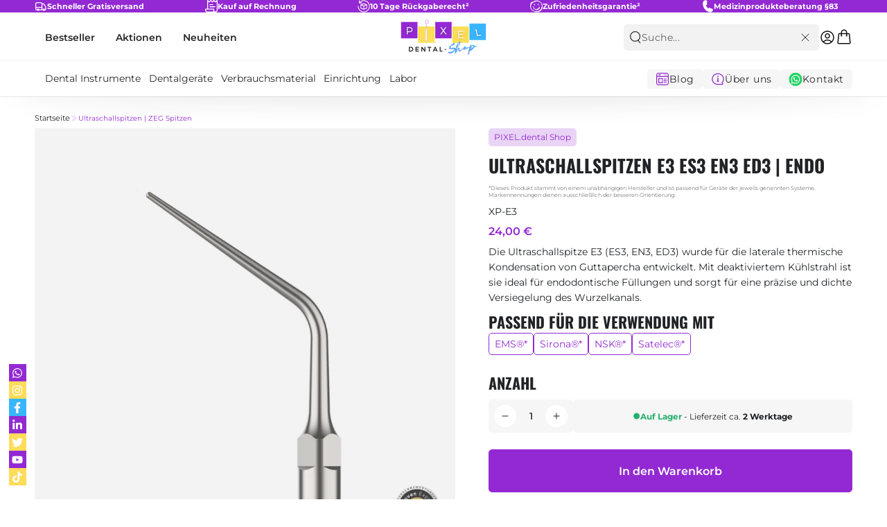

--- FILE ---
content_type: text/html; charset=utf-8
request_url: https://www.pixel.dental/products/ultraschallspitzen-e3-es3-en3-ed3-endo
body_size: 67683
content:
<!doctype html>
<html
  class="no-js"
  lang="de">
  <head>
    <script src="//www.pixel.dental/cdn/shop/files/pandectes-rules.js?v=11003450975445090638"></script><script type="text/javascript">
  window.YETT_BLACKLIST = [
    /api-eu1\.hubapi\.com/,
    /gstatic\.com/,
    /fonts\.gstatic\.com/,
    /chimpstatic\.com/
  ];
</script>
<script src="//www.pixel.dental/cdn/shop/t/72/assets/yett.min.js?v=158316908731116189281767698090"></script>
<script>
  window.onscroll = function(){
    window.yett.unblock();
  };

  document.addEventListener("DOMContentLoaded", function () {
    /*setTimeout(() => {
      window.yett.unblock();
    });*/
    document.addEventListener('mousemove', (event) => {
      window.yett.unblock();
    });

    document.addEventListener('click', (event) => {
      //window.yett.unblock();
    });
  });
</script><!-- Google Tag Manager -->
<script>(function(w,d,s,l,i){w[l]=w[l]||[];w[l].push({'gtm.start':
  new Date().getTime(),event:'gtm.js'});var f=d.getElementsByTagName(s)[0],
  j=d.createElement(s),dl=l!='dataLayer'?'&l='+l:'';j.async=true;j.src=
  'https://www.googletagmanager.com/gtm.js?id='+i+dl;f.parentNode.insertBefore(j,f);
  })(window,document,'script','dataLayer','GTM-5NVG2CV');</script>
  <!-- End Google Tag Manager --><meta charset="utf-8">
    <meta http-equiv="X-UA-Compatible" content="IE=edge">
    <meta name="viewport" content="width=device-width,initial-scale=1">
    <meta name="theme-color" content="">
    <link rel="canonical" href="https://www.pixel.dental/products/ultraschallspitzen-e3-es3-en3-ed3-endo">
    <link rel="dns-prefetch" href="https://cdn.shopify.com">
    <link rel="preconnect" href="https://cdn.shopify.com" crossorigin>
    <link
      rel="preload"
      as="image"
      imagesrcset="//cdn.shopify.com/s/files/1/0609/9910/6765/files/dental-shop-PIXEL-dental_logo.png?height=60&v=1685954593 1x, //cdn.shopify.com/s/files/1/0609/9910/6765/files/dental-shop-PIXEL-dental_logo.png?height=120&v=1685954593 2x"
    >
    <link rel="preload" as="image" href="//www.pixel.dental/cdn/shop/products/ultraschallspitzen-endo-E3_1.png?v=1669029679&width=750"><link
      rel="preload"
      as="font"
      href="//www.pixel.dental/cdn/shop/t/72/assets/montserrat-v25-latin-regular.woff2?v=55459344471154180041767698089"
      type="font/woff2"
      crossorigin
    >
    <link
      rel="preload"
      as="font"
      href="//www.pixel.dental/cdn/shop/t/72/assets/montserrat-v25-latin-600.woff2?v=126894323043381313131767698087"
      type="font/woff2"
      crossorigin
    >
    <link
      rel="preload"
      as="font"
      href="//www.pixel.dental/cdn/shop/t/72/assets/montserrat-v25-latin-700.woff2?v=19839948792444413961767698088"
      type="font/woff2"
      crossorigin
    >
    <link rel="preload" as="font" href="//www.pixel.dental/cdn/shop/t/72/assets/Oswald-ExtraLight.woff?v=3623793137378400761767698085" type="font/woff" crossorigin>
    <link
      rel="preload"
      as="font"
      href="//www.pixel.dental/cdn/shop/t/72/assets/oswald-v49-latin-regular.woff2?v=116483883445522603811767698085"
      type="font/woff2"
      crossorigin
    >
    <link rel="preload" as="font" href="//www.pixel.dental/cdn/shop/t/72/assets/oswald-v49-latin-500.woff2?v=111395464954358390261767698083" type="font/woff2" crossorigin>
    <link rel="preload" as="font" href="//www.pixel.dental/cdn/shop/t/72/assets/oswald-v49-latin-600.woff2?v=46409049429046926291767698084" type="font/woff2" crossorigin>

    <link rel="icon" type="image/png" href="//www.pixel.dental/cdn/shop/files/PIXEL_Dental_Shop_Logo_Quadrat_Dentalbedarf_1.png?crop=center&height=32&v=1762158163&width=32"><title>
      Ultraschallspitzen E3 ES3 EN3 ED3 | Endo
 &ndash; PIXEL.dental Shop</title><meta name="description" content="ULTRASCHALLSPITZEN E3, ES3, EN3, ED3 – Präzision und Effizienz in der Endodontie - Jetzt diese und noch viele andere Spitzen bei PIXEL.dental kaufen!">

    

<meta property="og:site_name" content="PIXEL.dental Shop">
<meta property="og:url" content="https://www.pixel.dental/products/ultraschallspitzen-e3-es3-en3-ed3-endo">
<meta property="og:title" content="Ultraschallspitzen E3 ES3 EN3 ED3 | Endo">
<meta property="og:type" content="product">
<meta property="og:description" content="ULTRASCHALLSPITZEN E3, ES3, EN3, ED3 – Präzision und Effizienz in der Endodontie - Jetzt diese und noch viele andere Spitzen bei PIXEL.dental kaufen!"><meta property="og:image" content="http://www.pixel.dental/cdn/shop/products/ultraschallspitzen-endo-E3_1.png?v=1669029679">
  <meta property="og:image:secure_url" content="https://www.pixel.dental/cdn/shop/products/ultraschallspitzen-endo-E3_1.png?v=1669029679">
  <meta property="og:image:width" content="1000">
  <meta property="og:image:height" content="1000"><meta property="og:price:amount" content="24,00">
  <meta property="og:price:currency" content="EUR"><meta name="twitter:site" content="@pixel_dental"><meta name="twitter:card" content="summary_large_image">
<meta name="twitter:title" content="Ultraschallspitzen E3 ES3 EN3 ED3 | Endo">
<meta name="twitter:description" content="ULTRASCHALLSPITZEN E3, ES3, EN3, ED3 – Präzision und Effizienz in der Endodontie - Jetzt diese und noch viele andere Spitzen bei PIXEL.dental kaufen!">

    <script src="//www.pixel.dental/cdn/shop/t/72/assets/vendor-v4.js" defer="defer"></script>
    <script src="//www.pixel.dental/cdn/shop/t/72/assets/global.js?v=159588431174135102211767698089" defer="defer"></script>
    <script
      src="https://widget.superchat.de/snippet.js?applicationKey=WC3wK5bW7lLEOzje9xAPDq1NOJ"
      referrerpolicy="no-referrer-when-downgrade"
    ></script>
    <script>window.performance && window.performance.mark && window.performance.mark('shopify.content_for_header.start');</script><meta name="google-site-verification" content="Ti_y2c3pThOWfoFpGerWIm4vpNIzgODlRh-KxSbr7Nw">
<meta name="facebook-domain-verification" content="nv00l55kpynaapf933b4imr2oonauj">
<meta id="shopify-digital-wallet" name="shopify-digital-wallet" content="/60999106765/digital_wallets/dialog">
<meta name="shopify-checkout-api-token" content="c3f4346ebbb6f1c0f7bb978fe4ba0c76">
<meta id="in-context-paypal-metadata" data-shop-id="60999106765" data-venmo-supported="false" data-environment="production" data-locale="de_DE" data-paypal-v4="true" data-currency="EUR">
<link rel="alternate" type="application/json+oembed" href="https://www.pixel.dental/products/ultraschallspitzen-e3-es3-en3-ed3-endo.oembed">
<script async="async" src="/checkouts/internal/preloads.js?locale=de-DE"></script>
<script id="apple-pay-shop-capabilities" type="application/json">{"shopId":60999106765,"countryCode":"DE","currencyCode":"EUR","merchantCapabilities":["supports3DS"],"merchantId":"gid:\/\/shopify\/Shop\/60999106765","merchantName":"PIXEL.dental Shop","requiredBillingContactFields":["postalAddress","email"],"requiredShippingContactFields":["postalAddress","email"],"shippingType":"shipping","supportedNetworks":["visa","maestro","masterCard","amex"],"total":{"type":"pending","label":"PIXEL.dental Shop","amount":"1.00"},"shopifyPaymentsEnabled":true,"supportsSubscriptions":true}</script>
<script id="shopify-features" type="application/json">{"accessToken":"c3f4346ebbb6f1c0f7bb978fe4ba0c76","betas":["rich-media-storefront-analytics"],"domain":"www.pixel.dental","predictiveSearch":true,"shopId":60999106765,"locale":"de"}</script>
<script>var Shopify = Shopify || {};
Shopify.shop = "testshop-2022.myshopify.com";
Shopify.locale = "de";
Shopify.currency = {"active":"EUR","rate":"1.0"};
Shopify.country = "DE";
Shopify.theme = {"name":"[LIVE] Pixel-Dental\/development","id":180762149131,"schema_name":"Be Yours","schema_version":"6.8.0","theme_store_id":null,"role":"main"};
Shopify.theme.handle = "null";
Shopify.theme.style = {"id":null,"handle":null};
Shopify.cdnHost = "www.pixel.dental/cdn";
Shopify.routes = Shopify.routes || {};
Shopify.routes.root = "/";</script>
<script type="module">!function(o){(o.Shopify=o.Shopify||{}).modules=!0}(window);</script>
<script>!function(o){function n(){var o=[];function n(){o.push(Array.prototype.slice.apply(arguments))}return n.q=o,n}var t=o.Shopify=o.Shopify||{};t.loadFeatures=n(),t.autoloadFeatures=n()}(window);</script>
<script id="shop-js-analytics" type="application/json">{"pageType":"product"}</script>
<script defer="defer" async type="module" src="//www.pixel.dental/cdn/shopifycloud/shop-js/modules/v2/client.init-shop-cart-sync_HUjMWWU5.de.esm.js"></script>
<script defer="defer" async type="module" src="//www.pixel.dental/cdn/shopifycloud/shop-js/modules/v2/chunk.common_QpfDqRK1.esm.js"></script>
<script type="module">
  await import("//www.pixel.dental/cdn/shopifycloud/shop-js/modules/v2/client.init-shop-cart-sync_HUjMWWU5.de.esm.js");
await import("//www.pixel.dental/cdn/shopifycloud/shop-js/modules/v2/chunk.common_QpfDqRK1.esm.js");

  window.Shopify.SignInWithShop?.initShopCartSync?.({"fedCMEnabled":true,"windoidEnabled":true});

</script>
<script>(function() {
  var isLoaded = false;
  function asyncLoad() {
    if (isLoaded) return;
    isLoaded = true;
    var urls = ["https:\/\/chimpstatic.com\/mcjs-connected\/js\/users\/f115ee794637055632474e389\/05e8dcf20298baccf1267f42e.js?shop=testshop-2022.myshopify.com","https:\/\/woolyfeed-tags.nyc3.cdn.digitaloceanspaces.com\/testshop-2022.myshopify.com\/1969972088.js?shop=testshop-2022.myshopify.com","https:\/\/cdn1.profitmetrics.io\/0D7968AD11272D2A\/shopify-bundle.js?shop=testshop-2022.myshopify.com","https:\/\/api-eu1.hubapi.com\/scriptloader\/v1\/25387974.js?shop=testshop-2022.myshopify.com","\/\/cdn.shopify.com\/proxy\/fd8a7b40748e452498a3737179fee54fb6908fc9d9ec544b85de382619c1ea03\/cdn.bogos.io\/script_tag\/secomapp.scripttag.js?shop=testshop-2022.myshopify.com\u0026sp-cache-control=cHVibGljLCBtYXgtYWdlPTkwMA"];
    for (var i = 0; i < urls.length; i++) {
      var s = document.createElement('script');
      s.type = 'text/javascript';
      s.async = true;
      s.src = urls[i];
      var x = document.getElementsByTagName('script')[0];
      x.parentNode.insertBefore(s, x);
    }
  };
  if(window.attachEvent) {
    window.attachEvent('onload', asyncLoad);
  } else {
    window.addEventListener('load', asyncLoad, false);
  }
})();</script>
<script id="__st">var __st={"a":60999106765,"offset":3600,"reqid":"d80e0e10-9ea2-4ea2-80ae-400a7847267c-1768715986","pageurl":"www.pixel.dental\/products\/ultraschallspitzen-e3-es3-en3-ed3-endo","u":"79e89c9c31b2","p":"product","rtyp":"product","rid":8026710638859};</script>
<script>window.ShopifyPaypalV4VisibilityTracking = true;</script>
<script id="captcha-bootstrap">!function(){'use strict';const t='contact',e='account',n='new_comment',o=[[t,t],['blogs',n],['comments',n],[t,'customer']],c=[[e,'customer_login'],[e,'guest_login'],[e,'recover_customer_password'],[e,'create_customer']],r=t=>t.map((([t,e])=>`form[action*='/${t}']:not([data-nocaptcha='true']) input[name='form_type'][value='${e}']`)).join(','),a=t=>()=>t?[...document.querySelectorAll(t)].map((t=>t.form)):[];function s(){const t=[...o],e=r(t);return a(e)}const i='password',u='form_key',d=['recaptcha-v3-token','g-recaptcha-response','h-captcha-response',i],f=()=>{try{return window.sessionStorage}catch{return}},m='__shopify_v',_=t=>t.elements[u];function p(t,e,n=!1){try{const o=window.sessionStorage,c=JSON.parse(o.getItem(e)),{data:r}=function(t){const{data:e,action:n}=t;return t[m]||n?{data:e,action:n}:{data:t,action:n}}(c);for(const[e,n]of Object.entries(r))t.elements[e]&&(t.elements[e].value=n);n&&o.removeItem(e)}catch(o){console.error('form repopulation failed',{error:o})}}const l='form_type',E='cptcha';function T(t){t.dataset[E]=!0}const w=window,h=w.document,L='Shopify',v='ce_forms',y='captcha';let A=!1;((t,e)=>{const n=(g='f06e6c50-85a8-45c8-87d0-21a2b65856fe',I='https://cdn.shopify.com/shopifycloud/storefront-forms-hcaptcha/ce_storefront_forms_captcha_hcaptcha.v1.5.2.iife.js',D={infoText:'Durch hCaptcha geschützt',privacyText:'Datenschutz',termsText:'Allgemeine Geschäftsbedingungen'},(t,e,n)=>{const o=w[L][v],c=o.bindForm;if(c)return c(t,g,e,D).then(n);var r;o.q.push([[t,g,e,D],n]),r=I,A||(h.body.append(Object.assign(h.createElement('script'),{id:'captcha-provider',async:!0,src:r})),A=!0)});var g,I,D;w[L]=w[L]||{},w[L][v]=w[L][v]||{},w[L][v].q=[],w[L][y]=w[L][y]||{},w[L][y].protect=function(t,e){n(t,void 0,e),T(t)},Object.freeze(w[L][y]),function(t,e,n,w,h,L){const[v,y,A,g]=function(t,e,n){const i=e?o:[],u=t?c:[],d=[...i,...u],f=r(d),m=r(i),_=r(d.filter((([t,e])=>n.includes(e))));return[a(f),a(m),a(_),s()]}(w,h,L),I=t=>{const e=t.target;return e instanceof HTMLFormElement?e:e&&e.form},D=t=>v().includes(t);t.addEventListener('submit',(t=>{const e=I(t);if(!e)return;const n=D(e)&&!e.dataset.hcaptchaBound&&!e.dataset.recaptchaBound,o=_(e),c=g().includes(e)&&(!o||!o.value);(n||c)&&t.preventDefault(),c&&!n&&(function(t){try{if(!f())return;!function(t){const e=f();if(!e)return;const n=_(t);if(!n)return;const o=n.value;o&&e.removeItem(o)}(t);const e=Array.from(Array(32),(()=>Math.random().toString(36)[2])).join('');!function(t,e){_(t)||t.append(Object.assign(document.createElement('input'),{type:'hidden',name:u})),t.elements[u].value=e}(t,e),function(t,e){const n=f();if(!n)return;const o=[...t.querySelectorAll(`input[type='${i}']`)].map((({name:t})=>t)),c=[...d,...o],r={};for(const[a,s]of new FormData(t).entries())c.includes(a)||(r[a]=s);n.setItem(e,JSON.stringify({[m]:1,action:t.action,data:r}))}(t,e)}catch(e){console.error('failed to persist form',e)}}(e),e.submit())}));const S=(t,e)=>{t&&!t.dataset[E]&&(n(t,e.some((e=>e===t))),T(t))};for(const o of['focusin','change'])t.addEventListener(o,(t=>{const e=I(t);D(e)&&S(e,y())}));const B=e.get('form_key'),M=e.get(l),P=B&&M;t.addEventListener('DOMContentLoaded',(()=>{const t=y();if(P)for(const e of t)e.elements[l].value===M&&p(e,B);[...new Set([...A(),...v().filter((t=>'true'===t.dataset.shopifyCaptcha))])].forEach((e=>S(e,t)))}))}(h,new URLSearchParams(w.location.search),n,t,e,['guest_login'])})(!0,!0)}();</script>
<script integrity="sha256-4kQ18oKyAcykRKYeNunJcIwy7WH5gtpwJnB7kiuLZ1E=" data-source-attribution="shopify.loadfeatures" defer="defer" src="//www.pixel.dental/cdn/shopifycloud/storefront/assets/storefront/load_feature-a0a9edcb.js" crossorigin="anonymous"></script>
<script data-source-attribution="shopify.dynamic_checkout.dynamic.init">var Shopify=Shopify||{};Shopify.PaymentButton=Shopify.PaymentButton||{isStorefrontPortableWallets:!0,init:function(){window.Shopify.PaymentButton.init=function(){};var t=document.createElement("script");t.src="https://www.pixel.dental/cdn/shopifycloud/portable-wallets/latest/portable-wallets.de.js",t.type="module",document.head.appendChild(t)}};
</script>
<script data-source-attribution="shopify.dynamic_checkout.buyer_consent">
  function portableWalletsHideBuyerConsent(e){var t=document.getElementById("shopify-buyer-consent"),n=document.getElementById("shopify-subscription-policy-button");t&&n&&(t.classList.add("hidden"),t.setAttribute("aria-hidden","true"),n.removeEventListener("click",e))}function portableWalletsShowBuyerConsent(e){var t=document.getElementById("shopify-buyer-consent"),n=document.getElementById("shopify-subscription-policy-button");t&&n&&(t.classList.remove("hidden"),t.removeAttribute("aria-hidden"),n.addEventListener("click",e))}window.Shopify?.PaymentButton&&(window.Shopify.PaymentButton.hideBuyerConsent=portableWalletsHideBuyerConsent,window.Shopify.PaymentButton.showBuyerConsent=portableWalletsShowBuyerConsent);
</script>
<script data-source-attribution="shopify.dynamic_checkout.cart.bootstrap">document.addEventListener("DOMContentLoaded",(function(){function t(){return document.querySelector("shopify-accelerated-checkout-cart, shopify-accelerated-checkout")}if(t())Shopify.PaymentButton.init();else{new MutationObserver((function(e,n){t()&&(Shopify.PaymentButton.init(),n.disconnect())})).observe(document.body,{childList:!0,subtree:!0})}}));
</script>
<link id="shopify-accelerated-checkout-styles" rel="stylesheet" media="screen" href="https://www.pixel.dental/cdn/shopifycloud/portable-wallets/latest/accelerated-checkout-backwards-compat.css" crossorigin="anonymous">
<style id="shopify-accelerated-checkout-cart">
        #shopify-buyer-consent {
  margin-top: 1em;
  display: inline-block;
  width: 100%;
}

#shopify-buyer-consent.hidden {
  display: none;
}

#shopify-subscription-policy-button {
  background: none;
  border: none;
  padding: 0;
  text-decoration: underline;
  font-size: inherit;
  cursor: pointer;
}

#shopify-subscription-policy-button::before {
  box-shadow: none;
}

      </style>
<script id="sections-script" data-sections="header,footer" defer="defer" src="//www.pixel.dental/cdn/shop/t/72/compiled_assets/scripts.js?v=37405"></script>
<script>window.performance && window.performance.mark && window.performance.mark('shopify.content_for_header.end');</script>

    
<style data-shopify>
  @font-face {
      font-family: 'Oswald-ExtraLight';
      src: url(//www.pixel.dental/cdn/shop/t/72/assets/Oswald-ExtraLight.woff?v=3623793137378400761767698085) format('woff'),
          url(//www.pixel.dental/cdn/shop/t/72/assets/Oswald-ExtraLight.ttf?v=59036035816537052021767698084)  format('truetype');
      font-display: swap;
    } 

  /* oswald-regular - latin */
  @font-face {
    font-display: swap; /* Check https://developer.mozilla.org/en-US/docs/Web/CSS/@font-face/font-display for other options. */
    font-family: 'Oswald', sans-serif;
    font-style: normal;
    font-weight: 200;
    src: url(//www.pixel.dental/cdn/shop/t/72/assets/oswald-v49-latin-200.woff2?v=93547883426142567011767698082) format('woff2'); /* Chrome 36+, Opera 23+, Firefox 39+, Safari 12+, iOS 10+ */
  }

  /* oswald-regular - latin */
  @font-face {
    font-display: swap; /* Check https://developer.mozilla.org/en-US/docs/Web/CSS/@font-face/font-display for other options. */
    font-family: 'Oswald';
    font-style: normal;
    font-weight: 400;
    src: url(//www.pixel.dental/cdn/shop/t/72/assets/oswald-v49-latin-regular.woff2?v=116483883445522603811767698085) format('woff2'); /* Chrome 36+, Opera 23+, Firefox 39+, Safari 12+, iOS 10+ */
  }
  /* oswald-500 - latin */
  @font-face {
    font-display: swap; /* Check https://developer.mozilla.org/en-US/docs/Web/CSS/@font-face/font-display for other options. */
    font-family: 'Oswald';
    font-style: normal;
    font-weight: 500;
    src: url(//www.pixel.dental/cdn/shop/t/72/assets/oswald-v49-latin-500.woff2?v=111395464954358390261767698083) format('woff2'); /* Chrome 36+, Opera 23+, Firefox 39+, Safari 12+, iOS 10+ */
  }
  /* oswald-600 - latin */
  @font-face {
    font-display: swap; /* Check https://developer.mozilla.org/en-US/docs/Web/CSS/@font-face/font-display for other options. */
    font-family: 'Oswald';
    font-style: normal;
    font-weight: 600;
    src: url(//www.pixel.dental/cdn/shop/t/72/assets/oswald-v49-latin-600.woff2?v=46409049429046926291767698084) format('woff2'); /* Chrome 36+, Opera 23+, Firefox 39+, Safari 12+, iOS 10+ */
  }
  /* oswald-700 - latin */
  @font-face {
    font-display: swap; /* Check https://developer.mozilla.org/en-US/docs/Web/CSS/@font-face/font-display for other options. */
    font-family: 'Oswald';
    font-style: normal;
    font-weight: 700;
    src: url(//www.pixel.dental/cdn/shop/t/72/assets/oswald-v49-latin-700.woff2?v=64675480759561921201767698085) format('woff2'); /* Chrome 36+, Opera 23+, Firefox 39+, Safari 12+, iOS 10+ */
  }

  /* montserrat-regular - latin */
  @font-face {
    font-display: swap; /* Check https://developer.mozilla.org/en-US/docs/Web/CSS/@font-face/font-display for other options. */
    font-family: 'Montserrat';
    font-style: normal;
    font-weight: 400;
    src: url(//www.pixel.dental/cdn/shop/t/72/assets/montserrat-v25-latin-regular.woff2?v=55459344471154180041767698089) format('woff2'); /* Chrome 36+, Opera 23+, Firefox 39+, Safari 12+, iOS 10+ */
  }
  /* montserrat-italic - latin */
  @font-face {
    font-display: swap; /* Check https://developer.mozilla.org/en-US/docs/Web/CSS/@font-face/font-display for other options. */
    font-family: 'Montserrat';
    font-style: italic;
    font-weight: 400;
    src: url(//www.pixel.dental/cdn/shop/t/72/assets/montserrat-v25-latin-italic.woff2?v=142240442345360903641767698088) format('woff2'); /* Chrome 36+, Opera 23+, Firefox 39+, Safari 12+, iOS 10+ */
  }
  /* montserrat-medium-italic */
  @font-face {
    font-display: swap; /* Check https://developer.mozilla.org/en-US/docs/Web/CSS/@font-face/font-display for other options. */
    font-family: 'Montserrat';
    font-style: italic;
    font-weight: 500;
    src: url(//www.pixel.dental/cdn/shop/t/72/assets/Montserrat-MediumItalic.ttf?v=134400406399914114461767698083) format('truetype'); /* Chrome 36+, Opera 23+, Firefox 39+, Safari 12+, iOS 10+ */
  }
  /* montserrat-500 - latin */
  @font-face {
    font-display: swap; /* Check https://developer.mozilla.org/en-US/docs/Web/CSS/@font-face/font-display for other options. */
    font-family: 'Montserrat';
    font-style: normal;
    font-weight: 500;
    src: url(//www.pixel.dental/cdn/shop/t/72/assets/montserrat-v25-latin-500.woff2?v=5717043144280387241767698087) format('woff2'); /* Chrome 36+, Opera 23+, Firefox 39+, Safari 12+, iOS 10+ */
  }
  /* montserrat-600 - latin */
  @font-face {
    font-display: swap; /* Check https://developer.mozilla.org/en-US/docs/Web/CSS/@font-face/font-display for other options. */
    font-family: 'Montserrat';
    font-style: normal;
    font-weight: 600;
    src: url(//www.pixel.dental/cdn/shop/t/72/assets/montserrat-v25-latin-600.woff2?v=126894323043381313131767698087) format('woff2'); /* Chrome 36+, Opera 23+, Firefox 39+, Safari 12+, iOS 10+ */
  }
  /* montserrat-700 - latin */
  @font-face {
    font-display: swap; /* Check https://developer.mozilla.org/en-US/docs/Web/CSS/@font-face/font-display for other options. */
    font-family: 'Montserrat';
    font-style: normal;
    font-weight: 700;
    src: url(//www.pixel.dental/cdn/shop/t/72/assets/montserrat-v25-latin-700.woff2?v=19839948792444413961767698088) format('woff2'); /* Chrome 36+, Opera 23+, Firefox 39+, Safari 12+, iOS 10+ */
  }

  :root {
    --font-family-heading: 'Oswald';
    --font-family-body: 'Montserrat';
  }
</style>
<style data-shopify>

  :root {
    --be-yours-version: "6.8.0";
    --font-body-family: 'Montserrat', sans-serif;
    --font-body-style: normal;
    --font-body-weight: 400;
    

    --font-heading-family: 'Oswald', sans-serif;
    --font-heading-style: normal;
    --font-heading-weight: 700;
    --font-heading-weight-light: Oswald-ExtraLight;

    --font-body-scale: 1.0;
    --font-heading-scale: 1.0;

    --font-navigation-family: var(--font-body-family);
    --font-navigation-size: 14px;
    --font-navigation-weight: var(--font-body-weight);
    --font-button-family: var(--font-body-family);
    --font-button-size: 13px;
    --font-button-baseline: 0rem;
    --font-price-family: var(--font-body-family);
    --font-price-scale: var(--font-body-scale);

    --color-base-text: 33, 35, 38;
    --color-base-background: 255, 255, 255;
    --color-base-solid-button-labels: 255, 255, 255;
    --color-base-outline-button-labels: 26, 27, 24;
    --color-base-accent: 147, 41, 211;
    --color-base-heading: 33, 35, 38;
    --color-base-border: 210, 213, 217;
    --color-placeholder: 243, 243, 243;
    --color-overlay: 33, 35, 38;
    --color-keyboard-focus: 135, 173, 245;
    --color-shadow: 168, 232, 226;
    --shadow-opacity: 1;

    --color-new-badge-background: 55, 182, 254;
    --color-new-badge: 255, 255, 255;

    --color-background-dark: 235, 235, 235;
    --color-price: #1a1b18;
    --color-sale-price: #9329d3;
    --color-reviews: #ffb503;
    --color-critical: #d72c0d;
    --color-success: #008060;

    --current-breadcrumb: #9329D3;

    --product-card-background: #fff;
    --product-card-text: #121212;
    --card-label-background: rgba(147, 41, 211, 0.20);
    --card-label-text: #9329D3;
    --card-badge-background: #FFDE59;
    --card-badge-text: #000;
    --card-badge-bestseller-background: #9329D3;
    --card-badge-bestseller-text: #fff;
    --card-border: #F6F6F6;
    --card-price-regular: #7C7C7C;
    --card-price-sale: #9329D3;

    --payment-terms-background-color: #ffffff;
    --page-width: 1330px;
    --page-width-margin: 0rem;

    --card-color-scheme: var(--color-placeholder);
    --card-text-alignment: start;
    --card-flex-alignment: flex-start;
    --card-image-padding: 0px;
    --card-border-width: 1px;
    --card-radius: 0px;
    --card-shadow-horizontal-offset: 0px;
    --card-shadow-vertical-offset: 0px;

    --button-radius: 0px;
    --button-border-width: 2px;
    --button-shadow-horizontal-offset: 0px;
    --button-shadow-vertical-offset: 0px;

    --spacing-sections-desktop: 0px;
    --spacing-sections-mobile: 0px;--button-color-main: #FFFFFF;
    --button-color-secondary:#FFFFFF;
    --button-color-tertiary:#FFFFFF;

    --button-background-main:#9329D3;
    --button-background-main-rgb:147 41 211;
    --button-background-secondary:#9329D3;
    --button-background-tertiary:#9329D3;

    --button-color-main-hover:#ffffff;
    --button-color-secondary-hover:#9329D3;
    --button-color-tertiary-hover:#9329D3;

    --button-background-main-hover:#212326;
    --button-background-secondary-hover:#FFFFFF;
    --button-background-tertiary-hover:#FFFFFF;

  }
  *,
  *::before,
  *::after {
    box-sizing: inherit;
  }

  html {
    box-sizing: border-box;
    font-size: calc(var(--font-body-scale) * 62.5%);
    height: 100%;
  }

  body {
    min-height: 100%;
    margin: 0;
    font-size: 1.5rem;
    letter-spacing: 0.06rem;
    line-height: calc(1 + 0.8 / var(--font-body-scale));
    font-family: var(--font-body-family);
    font-style: var(--font-body-style);
    font-weight: var(--font-body-weight);
  }

  @media screen and (min-width: 750px) {
    body {
      font-size: 1.6rem;
    }
  }</style><link href="//www.pixel.dental/cdn/shop/t/72/assets/base.css?v=169703753457851502321767698089" rel="stylesheet" type="text/css" media="all" />
<link
        rel="stylesheet"
        href="//www.pixel.dental/cdn/shop/t/72/assets/component-predictive-search.css?v=28821148576840165601767698087"
        media="print"
        onload="this.media='all'"
      ><link
        rel="stylesheet"
        href="//www.pixel.dental/cdn/shop/t/72/assets/component-quick-view.css?v=141850924195756739351767698085"
        media="print"
        onload="this.media='all'"
      ><link
        rel="stylesheet"
        href="//www.pixel.dental/cdn/shop/t/72/assets/component-color-swatches.css?v=128638073195889574301767698088"
        media="print"
        onload="this.media='all'"
      ><script>
      document.documentElement.className = document.documentElement.className.replace('no-js', 'js');
    </script>
    <meta name="ahrefs-site-verification" content="b32d3f6cc628efb90c93c90606ad745b2609cd8bb7a9715b89f73653eb70d29e">
    
  

<!-- BEGIN app block: shopify://apps/pandectes-gdpr/blocks/banner/58c0baa2-6cc1-480c-9ea6-38d6d559556a -->
  
    
      <!-- TCF is active, scripts are loaded above -->
      
        <script>
          if (!window.PandectesRulesSettings) {
            window.PandectesRulesSettings = {"store":{"id":60999106765,"adminMode":false,"headless":false,"storefrontRootDomain":"","checkoutRootDomain":"","storefrontAccessToken":""},"banner":{"revokableTrigger":true,"cookiesBlockedByDefault":"7","hybridStrict":false,"isActive":true},"geolocation":{"auOnly":false,"brOnly":false,"caOnly":false,"chOnly":false,"euOnly":false,"jpOnly":false,"nzOnly":false,"thOnly":false,"zaOnly":false,"canadaOnly":false,"globalVisibility":true},"blocker":{"isActive":true,"googleConsentMode":{"isActive":true,"id":"","analyticsId":"G-K0NT0VY4J1","adwordsId":"","adStorageCategory":4,"analyticsStorageCategory":2,"functionalityStorageCategory":1,"personalizationStorageCategory":1,"securityStorageCategory":0,"customEvent":true,"redactData":false,"urlPassthrough":false,"dataLayerProperty":"dataLayer","waitForUpdate":500,"useNativeChannel":false,"debugMode":false},"facebookPixel":{"isActive":false,"id":"","ldu":false},"microsoft":{"isActive":true,"uetTags":""},"clarity":{},"rakuten":{"isActive":false,"cmp":false,"ccpa":false},"gpcIsActive":true,"klaviyoIsActive":false,"defaultBlocked":7,"patterns":{"whiteList":[],"blackList":{"1":["linkedin.com","profitmetrics.io"],"2":[],"4":[],"8":[]},"iframesWhiteList":[],"iframesBlackList":{"1":[],"2":[],"4":[],"8":[]},"beaconsWhiteList":[],"beaconsBlackList":{"1":[],"2":[],"4":[],"8":[]}}}};
            const rulesScript = document.createElement('script');
            window.PandectesRulesSettings.auto = true;
            rulesScript.src = "https://cdn.shopify.com/extensions/019bcaca-2a7e-799d-b8a2-db0246deb318/gdpr-226/assets/pandectes-rules.js";
            const firstChild = document.head.firstChild;
            document.head.insertBefore(rulesScript, firstChild);
          }
        </script>
      
      <script>
        
          window.PandectesSettings = {"store":{"id":60999106765,"plan":"premium","theme":"Pixel-Dental/main","primaryLocale":"de","adminMode":false,"headless":false,"storefrontRootDomain":"","checkoutRootDomain":"","storefrontAccessToken":""},"tsPublished":1762536168,"declaration":{"declDays":"","declName":"","declPath":"","declType":"","isActive":false,"showType":true,"declHours":"","declYears":"","declDomain":"","declMonths":"","declMinutes":"","declPurpose":"","declSeconds":"","declSession":"","showPurpose":false,"declProvider":"","showProvider":true,"declIntroText":"","declRetention":"","declFirstParty":"","declThirdParty":"","showDateGenerated":true},"language":{"unpublished":[],"languageMode":"Single","fallbackLanguage":"de","languageDetection":"locale","languagesSupported":[]},"texts":{"managed":{"headerText":{"de":"Wir respektieren deine Privatsphäre"},"consentText":{"de":"Diese Website verwendet Cookies, um dir das beste Erlebnis zu bieten. Die Erfassung, Weitergabe und Verwendung personenbezogener Daten kann zur Personalisierung von Anzeigen genutzt werden."},"linkText":{"de":"Mehr erfahren"},"imprintText":{"de":"Impressum"},"googleLinkText":{"de":"Googles Datenschutzbestimmungen"},"allowButtonText":{"de":"Annehmen"},"denyButtonText":{"de":"Ablehnen"},"dismissButtonText":{"de":"Okay"},"leaveSiteButtonText":{"de":"Diese Seite verlassen"},"preferencesButtonText":{"de":"Einstellungen"},"cookiePolicyText":{"de":"Cookie-Richtlinie"},"preferencesPopupTitleText":{"de":"Einwilligungseinstellungen verwalten"},"preferencesPopupIntroText":{"de":"Wir verwenden Cookies, um die Funktionalität der Website zu optimieren, die Leistung zu analysieren und Ihnen ein personalisiertes Erlebnis zu bieten. Einige Cookies sind für den ordnungsgemäßen Betrieb der Website unerlässlich. Diese Cookies können nicht deaktiviert werden. In diesem Fenster können Sie Ihre Präferenzen für Cookies verwalten."},"preferencesPopupSaveButtonText":{"de":"Auswahl speichern"},"preferencesPopupCloseButtonText":{"de":"Schließen"},"preferencesPopupAcceptAllButtonText":{"de":"Alles Akzeptieren"},"preferencesPopupRejectAllButtonText":{"de":"Alles ablehnen"},"cookiesDetailsText":{"de":"Cookie-Details"},"preferencesPopupAlwaysAllowedText":{"de":"Immer erlaubt"},"accessSectionParagraphText":{"de":"Sie haben das Recht, jederzeit auf Ihre Daten zuzugreifen."},"accessSectionTitleText":{"de":"Datenübertragbarkeit"},"accessSectionAccountInfoActionText":{"de":"persönliche Daten"},"accessSectionDownloadReportActionText":{"de":"Alle Daten anfordern"},"accessSectionGDPRRequestsActionText":{"de":"Anfragen betroffener Personen"},"accessSectionOrdersRecordsActionText":{"de":"Aufträge"},"rectificationSectionParagraphText":{"de":"Sie haben das Recht, die Aktualisierung Ihrer Daten zu verlangen, wann immer Sie dies für angemessen halten."},"rectificationSectionTitleText":{"de":"Datenberichtigung"},"rectificationCommentPlaceholder":{"de":"Beschreiben Sie, was Sie aktualisieren möchten"},"rectificationCommentValidationError":{"de":"Kommentar ist erforderlich"},"rectificationSectionEditAccountActionText":{"de":"Aktualisierung anfordern"},"erasureSectionTitleText":{"de":"Recht auf Löschung"},"erasureSectionParagraphText":{"de":"Sie haben das Recht, die Löschung aller Ihrer Daten zu verlangen. Danach können Sie nicht mehr auf Ihr Konto zugreifen."},"erasureSectionRequestDeletionActionText":{"de":"Löschung personenbezogener Daten anfordern"},"consentDate":{"de":"Zustimmungsdatum"},"consentId":{"de":"Einwilligungs-ID"},"consentSectionChangeConsentActionText":{"de":"Einwilligungspräferenz ändern"},"consentSectionConsentedText":{"de":"Sie haben der Cookie-Richtlinie dieser Website zugestimmt am"},"consentSectionNoConsentText":{"de":"Sie haben der Cookie-Richtlinie dieser Website nicht zugestimmt."},"consentSectionTitleText":{"de":"Ihre Cookie-Einwilligung"},"consentStatus":{"de":"Einwilligungspräferenz"},"confirmationFailureMessage":{"de":"Ihre Anfrage wurde nicht bestätigt. Bitte versuchen Sie es erneut und wenn das Problem weiterhin besteht, wenden Sie sich an den Ladenbesitzer, um Hilfe zu erhalten"},"confirmationFailureTitle":{"de":"Ein Problem ist aufgetreten"},"confirmationSuccessMessage":{"de":"Wir werden uns in Kürze zu Ihrem Anliegen bei Ihnen melden."},"confirmationSuccessTitle":{"de":"Ihre Anfrage wurde bestätigt"},"guestsSupportEmailFailureMessage":{"de":"Ihre Anfrage wurde nicht übermittelt. Bitte versuchen Sie es erneut und wenn das Problem weiterhin besteht, wenden Sie sich an den Shop-Inhaber, um Hilfe zu erhalten."},"guestsSupportEmailFailureTitle":{"de":"Ein Problem ist aufgetreten"},"guestsSupportEmailPlaceholder":{"de":"E-Mail-Addresse"},"guestsSupportEmailSuccessMessage":{"de":"Wenn Sie als Kunde dieses Shops registriert sind, erhalten Sie in Kürze eine E-Mail mit Anweisungen zum weiteren Vorgehen."},"guestsSupportEmailSuccessTitle":{"de":"Vielen Dank für die Anfrage"},"guestsSupportEmailValidationError":{"de":"Email ist ungültig"},"guestsSupportInfoText":{"de":"Bitte loggen Sie sich mit Ihrem Kundenkonto ein, um fortzufahren."},"submitButton":{"de":"einreichen"},"submittingButton":{"de":"Senden..."},"cancelButton":{"de":"Abbrechen"},"declIntroText":{"de":"Wir verwenden Cookies, um die Funktionalität der Website zu optimieren, die Leistung zu analysieren und Ihnen ein personalisiertes Erlebnis zu bieten. Einige Cookies sind für den ordnungsgemäßen Betrieb der Website unerlässlich. Diese Cookies können nicht deaktiviert werden. In diesem Fenster können Sie Ihre Präferenzen für Cookies verwalten."},"declName":{"de":"Name"},"declPurpose":{"de":"Zweck"},"declType":{"de":"Typ"},"declRetention":{"de":"Speicherdauer"},"declProvider":{"de":"Anbieter"},"declFirstParty":{"de":"Erstanbieter"},"declThirdParty":{"de":"Drittanbieter"},"declSeconds":{"de":"Sekunden"},"declMinutes":{"de":"Minuten"},"declHours":{"de":"Std."},"declDays":{"de":"Tage"},"declWeeks":{"de":"Woche(n)"},"declMonths":{"de":"Monate"},"declYears":{"de":"Jahre"},"declSession":{"de":"Sitzung"},"declDomain":{"de":"Domain"},"declPath":{"de":"Weg"}},"categories":{"strictlyNecessaryCookiesTitleText":{"de":"Unbedingt erforderlich"},"strictlyNecessaryCookiesDescriptionText":{"de":"Diese Cookies sind unerlässlich, damit Sie sich auf der Website bewegen und ihre Funktionen nutzen können, z. B. den Zugriff auf sichere Bereiche der Website. Ohne diese Cookies kann die Website nicht richtig funktionieren."},"functionalityCookiesTitleText":{"de":"Funktionale Cookies"},"functionalityCookiesDescriptionText":{"de":"Diese Cookies ermöglichen es der Website, verbesserte Funktionalität und Personalisierung bereitzustellen. Sie können von uns oder von Drittanbietern gesetzt werden, deren Dienste wir auf unseren Seiten hinzugefügt haben. Wenn Sie diese Cookies nicht zulassen, funktionieren einige oder alle dieser Dienste möglicherweise nicht richtig."},"performanceCookiesTitleText":{"de":"Performance-Cookies"},"performanceCookiesDescriptionText":{"de":"Diese Cookies ermöglichen es uns, die Leistung unserer Website zu überwachen und zu verbessern. Sie ermöglichen es uns beispielsweise, Besuche zu zählen, Verkehrsquellen zu identifizieren und zu sehen, welche Teile der Website am beliebtesten sind."},"targetingCookiesTitleText":{"de":"Targeting-Cookies"},"targetingCookiesDescriptionText":{"de":"Diese Cookies können von unseren Werbepartnern über unsere Website gesetzt werden. Sie können von diesen Unternehmen verwendet werden, um ein Profil Ihrer Interessen zu erstellen und Ihnen relevante Werbung auf anderen Websites anzuzeigen. Sie speichern keine direkten personenbezogenen Daten, sondern basieren auf der eindeutigen Identifizierung Ihres Browsers und Ihres Internetgeräts. Wenn Sie diese Cookies nicht zulassen, erleben Sie weniger zielgerichtete Werbung."},"unclassifiedCookiesTitleText":{"de":"Unklassifizierte Cookies"},"unclassifiedCookiesDescriptionText":{"de":"Unklassifizierte Cookies sind Cookies, die wir gerade zusammen mit den Anbietern einzelner Cookies klassifizieren."}},"auto":{}},"library":{"previewMode":false,"fadeInTimeout":0,"defaultBlocked":7,"showLink":true,"showImprintLink":false,"showGoogleLink":true,"enabled":true,"cookie":{"expiryDays":365,"secure":true,"domain":""},"dismissOnScroll":false,"dismissOnWindowClick":false,"dismissOnTimeout":false,"palette":{"popup":{"background":"#FFFFFF","backgroundForCalculations":{"a":1,"b":255,"g":255,"r":255},"text":"#000000"},"button":{"background":"#9327D1","backgroundForCalculations":{"a":1,"b":209,"g":39,"r":147},"text":"#FFFFFF","textForCalculation":{"a":1,"b":255,"g":255,"r":255},"border":"transparent"}},"content":{"href":"/policies/privacy-policy","imprintHref":"","close":"&#10005;","target":"","logo":"<img class=\"cc-banner-logo\" style=\"max-height: 40px;\" src=\"https://testshop-2022.myshopify.com/cdn/shop/files/pandectes-banner-logo.png\" alt=\"Cookie banner\" />"},"window":"<div role=\"dialog\" aria-label=\"{{header}}\" aria-describedby=\"cookieconsent:desc\" id=\"pandectes-banner\" class=\"cc-window-wrapper cc-overlay-wrapper\"><div class=\"pd-cookie-banner-window cc-window {{classes}}\">{{children}}</div></div>","compliance":{"custom":"<div class=\"cc-compliance cc-highlight\">{{preferences}}{{allow}}</div>"},"type":"custom","layouts":{"basic":"{{logo}}{{messagelink}}{{compliance}}"},"position":"overlay","theme":"classic","revokable":false,"animateRevokable":false,"revokableReset":false,"revokableLogoUrl":"https://testshop-2022.myshopify.com/cdn/shop/files/pandectes-reopen-logo.png","revokablePlacement":"bottom-left","revokableMarginHorizontal":15,"revokableMarginVertical":15,"static":false,"autoAttach":true,"hasTransition":true,"blacklistPage":[""],"elements":{"close":"<button aria-label=\"\" type=\"button\" class=\"cc-close\">{{close}}</button>","dismiss":"<button type=\"button\" class=\"cc-btn cc-btn-decision cc-dismiss\">{{dismiss}}</button>","allow":"<button type=\"button\" class=\"cc-btn cc-btn-decision cc-allow\">{{allow}}</button>","deny":"<button type=\"button\" class=\"cc-btn cc-btn-decision cc-deny\">{{deny}}</button>","preferences":"<button type=\"button\" class=\"cc-btn cc-settings\" aria-controls=\"pd-cp-preferences\" onclick=\"Pandectes.fn.openPreferences()\">{{preferences}}</button>"}},"geolocation":{"auOnly":false,"brOnly":false,"caOnly":false,"chOnly":false,"euOnly":false,"jpOnly":false,"nzOnly":false,"thOnly":false,"zaOnly":false,"canadaOnly":false,"canadaLaw25":false,"canadaPipeda":false,"globalVisibility":true},"dsr":{"guestsSupport":false,"accessSectionDownloadReportAuto":false},"banner":{"resetTs":1748357242,"extraCss":"        .cc-banner-logo {max-width: 34em!important;}    @media(min-width: 768px) {.cc-window.cc-floating{max-width: 34em!important;width: 34em!important;}}    .cc-message, .pd-cookie-banner-window .cc-header, .cc-logo {text-align: left}    .cc-window-wrapper{z-index: 2147483647;-webkit-transition: opacity 1s ease;  transition: opacity 1s ease;}    .cc-window{z-index: 2147483647;font-size: 14px!important;font-family: inherit;}    .pd-cookie-banner-window .cc-header{font-size: 14px!important;font-family: inherit;}    .pd-cp-ui{font-family: inherit; background-color: #FFFFFF;color:#000000;}    button.pd-cp-btn, a.pd-cp-btn{background-color:#9327D1;color:#FFFFFF!important;}    input + .pd-cp-preferences-slider{background-color: rgba(0, 0, 0, 0.3)}    .pd-cp-scrolling-section::-webkit-scrollbar{background-color: rgba(0, 0, 0, 0.3)}    input:checked + .pd-cp-preferences-slider{background-color: rgba(0, 0, 0, 1)}    .pd-cp-scrolling-section::-webkit-scrollbar-thumb {background-color: rgba(0, 0, 0, 1)}    .pd-cp-ui-close{color:#000000;}    .pd-cp-preferences-slider:before{background-color: #FFFFFF}    .pd-cp-title:before {border-color: #000000!important}    .pd-cp-preferences-slider{background-color:#000000}    .pd-cp-toggle{color:#000000!important}    @media(max-width:699px) {.pd-cp-ui-close-top svg {fill: #000000}}    .pd-cp-toggle:hover,.pd-cp-toggle:visited,.pd-cp-toggle:active{color:#000000!important}    .pd-cookie-banner-window {box-shadow: 0 0 18px rgb(0 0 0 / 20%);}  .cc-btn {font-size: 20px;display: flex;flex-direction: row;justify-content: center;align-items: center;gap: 10px;}.cc-btn:hover {background-color: #000000 !important;}.cc-btn.cc-settings {border: none; font-size: 16px;}.cc-btn.cc-settings:hover {text-decoration: underline; background-color: #EEEEEE !important;}.pd-cookie-banner-window.cc-window {border-radius: 10px;}.cc-message {text-align:center;}.pd-cp-ui-rejectAll.pd-cp-btn.pd-cp-btn__small{margin: 0 0 6px 0;}","customJavascript":{"useButtons":true},"showPoweredBy":false,"logoHeight":40,"revokableTrigger":true,"hybridStrict":false,"cookiesBlockedByDefault":"7","isActive":true,"implicitSavePreferences":false,"cookieIcon":false,"blockBots":false,"showCookiesDetails":true,"hasTransition":true,"blockingPage":false,"showOnlyLandingPage":false,"leaveSiteUrl":"https://pandectes.io","linkRespectStoreLang":false},"cookies":{"0":[{"name":"secure_customer_sig","type":"http","domain":"www.pixel.dental","path":"/","provider":"Shopify","firstParty":true,"retention":"1 year(s)","session":false,"expires":1,"unit":"declYears","purpose":{"de":"Wird im Zusammenhang mit dem Kundenlogin verwendet."}},{"name":"_tracking_consent","type":"http","domain":".pixel.dental","path":"/","provider":"Shopify","firstParty":false,"retention":"1 year(s)","session":false,"expires":1,"unit":"declYears","purpose":{"de":"Tracking-Einstellungen."}},{"name":"cart_currency","type":"http","domain":"www.pixel.dental","path":"/","provider":"Shopify","firstParty":true,"retention":"2 week(s)","session":false,"expires":2,"unit":"declWeeks","purpose":{"de":"Das Cookie ist für die sichere Checkout- und Zahlungsfunktion auf der Website erforderlich. Diese Funktion wird von shopify.com bereitgestellt."}},{"name":"keep_alive","type":"http","domain":"www.pixel.dental","path":"/","provider":"Shopify","firstParty":true,"retention":"Session","session":true,"expires":-56,"unit":"declYears","purpose":{"de":"Wird im Zusammenhang mit der Käuferlokalisierung verwendet."}},{"name":"localization","type":"http","domain":"www.pixel.dental","path":"/","provider":"Shopify","firstParty":true,"retention":"1 year(s)","session":false,"expires":1,"unit":"declYears","purpose":{"de":"Lokalisierung von Shopify-Shops"}},{"name":"__webStorageTest__","type":"html_local","domain":"https://www.pixel.dental","path":"/","provider":"Unknown","firstParty":true,"retention":"Local Storage","session":false,"expires":1,"unit":"declYears","purpose":{"de":""}},{"name":"_pandectes_gdpr","type":"http","domain":".www.pixel.dental","path":"/","provider":"Pandectes","firstParty":true,"retention":"1 year(s)","session":false,"expires":1,"unit":"declYears","purpose":{"de":"Wird für die Funktionalität des Cookies-Zustimmungsbanners verwendet."}},{"name":"_shopify_essential","type":"http","domain":"www.pixel.dental","path":"/","provider":"Shopify","firstParty":true,"retention":"Session","session":true,"expires":-56,"unit":"declYears","purpose":{"de":"Wird auf der Kontenseite verwendet."}},{"name":"cart","type":"http","domain":"www.pixel.dental","path":"/","provider":"Shopify","firstParty":true,"retention":"1 month(s)","session":false,"expires":1,"unit":"declMonths","purpose":{"de":"Notwendig für die Warenkorbfunktion auf der Website."}},{"name":"_ab","type":"http","domain":".pixel.dental","path":"/","provider":"Shopify","firstParty":false,"retention":"1 year(s)","session":false,"expires":1,"unit":"declYears","purpose":{"de":"Wird in Verbindung mit dem Zugriff auf Admin verwendet."}},{"name":"master_device_id","type":"http","domain":"www.pixel.dental","path":"/","provider":"Shopify","firstParty":true,"retention":"1 year(s)","session":false,"expires":1,"unit":"declYears","purpose":{"de":"Wird in Verbindung mit dem Händler-Login verwendet."}},{"name":"master_device_id","type":"http","domain":".pixel.dental","path":"/","provider":"Shopify","firstParty":false,"retention":"1 year(s)","session":false,"expires":1,"unit":"declYears","purpose":{"de":"Wird in Verbindung mit dem Händler-Login verwendet."}},{"name":"storefront_digest","type":"http","domain":"www.pixel.dental","path":"/","provider":"Shopify","firstParty":true,"retention":"1 year(s)","session":false,"expires":1,"unit":"declYears","purpose":{"de":"Wird im Zusammenhang mit dem Kundenlogin verwendet."}},{"name":"storefront_digest","type":"http","domain":".pixel.dental","path":"/","provider":"Shopify","firstParty":false,"retention":"1 year(s)","session":false,"expires":1,"unit":"declYears","purpose":{"de":"Wird im Zusammenhang mit dem Kundenlogin verwendet."}},{"name":"_tracking_consent","type":"http","domain":"www.pixel.dental","path":"/","provider":"Shopify","firstParty":true,"retention":"1 year(s)","session":false,"expires":1,"unit":"declYears","purpose":{"de":"Tracking-Einstellungen."}},{"name":"_shopify_country","type":"http","domain":"www.pixel.dental","path":"/","provider":"Shopify","firstParty":true,"retention":"30 minute(s)","session":false,"expires":30,"unit":"declMinutes","purpose":{"de":"Wird im Zusammenhang mit der Kasse verwendet."}},{"name":"_ab","type":"http","domain":"www.pixel.dental","path":"/","provider":"Shopify","firstParty":true,"retention":"1 year(s)","session":false,"expires":1,"unit":"declYears","purpose":{"de":"Wird in Verbindung mit dem Zugriff auf Admin verwendet."}},{"name":"shopify_pay_redirect","type":"http","domain":"www.pixel.dental","path":"/","provider":"Shopify","firstParty":true,"retention":"1 year(s)","session":false,"expires":1,"unit":"declYears","purpose":{"de":"Das Cookie ist für die sichere Checkout- und Zahlungsfunktion auf der Website erforderlich. Diese Funktion wird von shopify.com bereitgestellt."}},{"name":"shopify_pay_redirect","type":"http","domain":".pixel.dental","path":"/","provider":"Shopify","firstParty":false,"retention":"1 year(s)","session":false,"expires":1,"unit":"declYears","purpose":{"de":"Das Cookie ist für die sichere Checkout- und Zahlungsfunktion auf der Website erforderlich. Diese Funktion wird von shopify.com bereitgestellt."}},{"name":"shopify_pay","type":"http","domain":"www.pixel.dental","path":"/","provider":"Shopify","firstParty":true,"retention":"1 year(s)","session":false,"expires":1,"unit":"declYears","purpose":{"de":"Wird im Zusammenhang mit der Kasse verwendet."}},{"name":"_shopify_country","type":"http","domain":".pixel.dental","path":"/","provider":"Shopify","firstParty":false,"retention":"30 minute(s)","session":false,"expires":30,"unit":"declMinutes","purpose":{"de":"Wird im Zusammenhang mit der Kasse verwendet."}},{"name":"shopify_pay","type":"http","domain":".pixel.dental","path":"/","provider":"Shopify","firstParty":false,"retention":"1 year(s)","session":false,"expires":1,"unit":"declYears","purpose":{"de":"Wird im Zusammenhang mit der Kasse verwendet."}},{"name":"_abv","type":"http","domain":"www.pixel.dental","path":"/","provider":"Shopify","firstParty":true,"retention":"1 year(s)","session":false,"expires":1,"unit":"declYears","purpose":{"de":"Behalten Sie den reduzierten Zustand der Admin-Leiste bei."}},{"name":"_abv","type":"http","domain":".pixel.dental","path":"/","provider":"Shopify","firstParty":false,"retention":"1 year(s)","session":false,"expires":1,"unit":"declYears","purpose":{"de":"Behalten Sie den reduzierten Zustand der Admin-Leiste bei."}},{"name":"_identity_session","type":"http","domain":"www.pixel.dental","path":"/","provider":"Shopify","firstParty":true,"retention":"2 year(s)","session":false,"expires":2,"unit":"declYears","purpose":{"de":"Enthält die Identitätssitzungskennung des Benutzers."}},{"name":"_identity_session","type":"http","domain":".pixel.dental","path":"/","provider":"Shopify","firstParty":false,"retention":"2 year(s)","session":false,"expires":2,"unit":"declYears","purpose":{"de":"Enthält die Identitätssitzungskennung des Benutzers."}},{"name":"_master_udr","type":"http","domain":"www.pixel.dental","path":"/","provider":"Shopify","firstParty":true,"retention":"Session","session":true,"expires":1,"unit":"declSeconds","purpose":{"de":"Permanente Gerätekennung."}},{"name":"_master_udr","type":"http","domain":".pixel.dental","path":"/","provider":"Shopify","firstParty":false,"retention":"Session","session":true,"expires":1,"unit":"declSeconds","purpose":{"de":"Permanente Gerätekennung."}},{"name":"user","type":"http","domain":".pixel.dental","path":"/","provider":"Shopify","firstParty":false,"retention":"1 year(s)","session":false,"expires":1,"unit":"declYears","purpose":{"de":"Wird im Zusammenhang mit der Shop-Anmeldung verwendet."}},{"name":"user","type":"http","domain":"www.pixel.dental","path":"/","provider":"Shopify","firstParty":true,"retention":"1 year(s)","session":false,"expires":1,"unit":"declYears","purpose":{"de":"Wird im Zusammenhang mit der Shop-Anmeldung verwendet."}},{"name":"user_cross_site","type":"http","domain":".pixel.dental","path":"/","provider":"Shopify","firstParty":false,"retention":"1 year(s)","session":false,"expires":1,"unit":"declYears","purpose":{"de":"Wird im Zusammenhang mit der Shop-Anmeldung verwendet."}},{"name":"user_cross_site","type":"http","domain":"www.pixel.dental","path":"/","provider":"Shopify","firstParty":true,"retention":"1 year(s)","session":false,"expires":1,"unit":"declYears","purpose":{"de":"Wird im Zusammenhang mit der Shop-Anmeldung verwendet."}},{"name":"_shopify_test","type":"http","domain":"dental","path":"/","provider":"Shopify","firstParty":false,"retention":"Session","session":true,"expires":1,"unit":"declSeconds","purpose":{"de":"A test cookie used by Shopify to verify the store's setup."}},{"name":"_shopify_test","type":"http","domain":"pixel.dental","path":"/","provider":"Shopify","firstParty":false,"retention":"Session","session":true,"expires":1,"unit":"declSeconds","purpose":{"de":"A test cookie used by Shopify to verify the store's setup."}},{"name":"_shopify_test","type":"http","domain":"www.pixel.dental","path":"/","provider":"Shopify","firstParty":true,"retention":"Session","session":true,"expires":1,"unit":"declSeconds","purpose":{"de":"A test cookie used by Shopify to verify the store's setup."}},{"name":"shop_pay_accelerated","type":"http","domain":"www.pixel.dental","path":"/","provider":"Shopify","firstParty":true,"retention":"1 year(s)","session":false,"expires":1,"unit":"declYears","purpose":{"de":"Indicates if a buyer is eligible for Shop Pay accelerated checkout."}},{"name":"order","type":"http","domain":".pixel.dental","path":"/","provider":"Shopify","firstParty":false,"retention":"3 week(s)","session":false,"expires":3,"unit":"declWeeks","purpose":{"de":"Used to allow access to the data of the order details page of the buyer."}},{"name":"discount_code","type":"http","domain":".pixel.dental","path":"/","provider":"Shopify","firstParty":false,"retention":"Session","session":true,"expires":1,"unit":"declDays","purpose":{"de":"Stores a discount code (received from an online store visit with a URL parameter) in order to the next checkout."}},{"name":"shop_pay_accelerated","type":"http","domain":".pixel.dental","path":"/","provider":"Shopify","firstParty":false,"retention":"1 year(s)","session":false,"expires":1,"unit":"declYears","purpose":{"de":"Indicates if a buyer is eligible for Shop Pay accelerated checkout."}},{"name":"login_with_shop_finalize","type":"http","domain":"www.pixel.dental","path":"/","provider":"Shopify","firstParty":true,"retention":"5 minute(s)","session":false,"expires":5,"unit":"declMinutes","purpose":{"de":"Used to facilitate login with Shop."}},{"name":"order","type":"http","domain":"www.pixel.dental","path":"/","provider":"Shopify","firstParty":true,"retention":"3 week(s)","session":false,"expires":3,"unit":"declWeeks","purpose":{"de":"Used to allow access to the data of the order details page of the buyer."}},{"name":"discount_code","type":"http","domain":"www.pixel.dental","path":"/","provider":"Shopify","firstParty":true,"retention":"Session","session":true,"expires":1,"unit":"declDays","purpose":{"de":"Stores a discount code (received from an online store visit with a URL parameter) in order to the next checkout."}},{"name":"identity-state","type":"http","domain":"www.pixel.dental","path":"/","provider":"Shopify","firstParty":true,"retention":"1 day(s)","session":false,"expires":1,"unit":"declDays","purpose":{"de":"Stores state before redirecting customers to identity authentication.\t"}},{"name":"auth_state_*","type":"http","domain":".pixel.dental","path":"/","provider":"Shopify","firstParty":false,"retention":"25 minute(s)","session":false,"expires":25,"unit":"declMinutes","purpose":{"de":""}},{"name":"login_with_shop_finalize","type":"http","domain":".pixel.dental","path":"/","provider":"Shopify","firstParty":false,"retention":"5 minute(s)","session":false,"expires":5,"unit":"declMinutes","purpose":{"de":"Used to facilitate login with Shop."}},{"name":"_merchant_essential","type":"http","domain":"www.pixel.dental","path":"/","provider":"Shopify","firstParty":true,"retention":"1 year(s)","session":false,"expires":1,"unit":"declYears","purpose":{"de":"Contains essential information for the correct functionality of merchant surfaces such as the admin area."}},{"name":"identity-state","type":"http","domain":".pixel.dental","path":"/","provider":"Shopify","firstParty":false,"retention":"1 day(s)","session":false,"expires":1,"unit":"declDays","purpose":{"de":"Stores state before redirecting customers to identity authentication.\t"}},{"name":"auth_state_*","type":"http","domain":"www.pixel.dental","path":"/","provider":"Shopify","firstParty":true,"retention":"25 minute(s)","session":false,"expires":25,"unit":"declMinutes","purpose":{"de":""}},{"name":"_shopify_essential_\t","type":"http","domain":"www.pixel.dental","path":"/","provider":"Shopify","firstParty":true,"retention":"1 year(s)","session":false,"expires":1,"unit":"declYears","purpose":{"de":"Contains an opaque token that is used to identify a device for all essential purposes."}},{"name":"_shopify_essential_\t","type":"http","domain":".pixel.dental","path":"/","provider":"Shopify","firstParty":false,"retention":"1 year(s)","session":false,"expires":1,"unit":"declYears","purpose":{"de":"Contains an opaque token that is used to identify a device for all essential purposes."}},{"name":"_merchant_essential","type":"http","domain":".pixel.dental","path":"/","provider":"Shopify","firstParty":false,"retention":"1 year(s)","session":false,"expires":1,"unit":"declYears","purpose":{"de":"Contains essential information for the correct functionality of merchant surfaces such as the admin area."}},{"name":"skip_shop_pay","type":"http","domain":"www.pixel.dental","path":"/","provider":"Shopify","firstParty":true,"retention":"1 year(s)","session":false,"expires":1,"unit":"declYears","purpose":{"de":"It prevents a customer's checkout from automatically being set to default, ensuring all payment options are shown."}},{"name":"ddall","type":"http","domain":"www.paypal.com","path":"/agreements","provider":"Paypal","firstParty":false,"retention":"1 day(s)","session":false,"expires":1,"unit":"declDays","purpose":{"de":"DataDome security and bot detection configuration."}},{"name":"d_id","type":"http","domain":".paypal.com","path":"/","provider":"Unknown","firstParty":false,"retention":"1 year(s)","session":false,"expires":1,"unit":"declYears","purpose":{"de":"Essential cookie for PayPal services."}},{"name":"cookie_prefs","type":"http","domain":".paypal.com","path":"/","provider":"Unknown","firstParty":false,"retention":"1 year(s)","session":false,"expires":1,"unit":"declYears","purpose":{"de":"Stores user preferences related to cookies and privacy settings."}},{"name":"lastSeenErrorReceiptId","type":"html_local","domain":"https://www.pixel.dental","path":"/","provider":"Shopify","firstParty":true,"retention":"Local Storage","session":false,"expires":1,"unit":"declYears","purpose":{"de":"Stores the ID of the most recent error receipt."}},{"name":"cartToken","type":"html_local","domain":"https://www.pixel.dental","path":"/","provider":"Shopify","firstParty":true,"retention":"Local Storage","session":false,"expires":1,"unit":"declYears","purpose":{"de":"Stores a token related to the shopping cart for session management."}},{"name":"cart_link_id","type":"html_local","domain":"https://www.pixel.dental","path":"/","provider":"Shopify","firstParty":true,"retention":"Local Storage","session":false,"expires":1,"unit":"declYears","purpose":{"de":"Stores a unique identifier for the shopping cart link."}},{"name":"__ui","type":"html_local","domain":"https://www.pixel.dental","path":"/","provider":"Shopify","firstParty":true,"retention":"Local Storage","session":false,"expires":1,"unit":"declYears","purpose":{"de":"Stores UI state information for the website."}},{"name":"__storage_test","type":"html_local","domain":"https://www.pixel.dental","path":"/","provider":"Shopify","firstParty":true,"retention":"Local Storage","session":false,"expires":1,"unit":"declYears","purpose":{"de":"A test storage item used to verify storage capabilities."}},{"name":"__quiltRouterScroll","type":"html_session","domain":"https://www.pixel.dental","path":"/","provider":"Shopify","firstParty":true,"retention":"Session","session":true,"expires":1,"unit":"declYears","purpose":{"de":"Stores information related to the user's navigation within the website, essential for website functionality."}}],"1":[{"name":"_uetvid_exp","type":"html_local","domain":"https://www.pixel.dental","path":"/","provider":"Bing Ads","firstParty":true,"retention":"Local Storage","session":false,"expires":1,"unit":"declYears","purpose":{"de":""}},{"name":"_uetsid_exp","type":"html_local","domain":"https://www.pixel.dental","path":"/","provider":"Bing Ads","firstParty":true,"retention":"Local Storage","session":false,"expires":1,"unit":"declYears","purpose":{"de":""}},{"name":"_hjTLDTest","type":"http","domain":"pixel.dental","path":"/","provider":"Hotjar","firstParty":false,"retention":"Session","session":true,"expires":1,"unit":"declSeconds","purpose":{"de":"Wird verwendet, um den allgemeinsten Cookie-Pfad zu bestimmen, der anstelle des Seiten-Hostnamens verwendet werden soll."}},{"name":"enforce_policy","type":"http","domain":".paypal.com","path":"/","provider":"Paypal","firstParty":false,"retention":"1 year(s)","session":false,"expires":1,"unit":"declYears","purpose":{"de":"Dieses Cookie wird von Paypal bereitgestellt. Das Cookie wird im Zusammenhang mit Transaktionen auf der Website verwendet - Das Cookie ist für sichere Transaktionen erforderlich."}},{"name":"ts_c","type":"http","domain":".paypal.com","path":"/","provider":"Paypal","firstParty":false,"retention":"1 year(s)","session":false,"expires":1,"unit":"declYears","purpose":{"de":"Wird im Zusammenhang mit der PayPal-Zahlungsfunktion auf der Website verwendet. Das Cookie ist für eine sichere Transaktion über PayPal erforderlich."}},{"name":"LANG","type":"http","domain":".paypal.com","path":"/","provider":"Unknown","firstParty":false,"retention":"8 hour(s)","session":false,"expires":8,"unit":"declHours","purpose":{"de":"Es wird verwendet, um Spracheinstellungen zu speichern."}},{"name":"nsid","type":"http","domain":"www.paypal.com","path":"/","provider":"Paypal","firstParty":false,"retention":"Session","session":true,"expires":-56,"unit":"declYears","purpose":{"de":"Bietet Betrugsprävention."}},{"name":"l7_az","type":"http","domain":".paypal.com","path":"/","provider":"Paypal","firstParty":false,"retention":"30 minute(s)","session":false,"expires":30,"unit":"declMinutes","purpose":{"de":"Dieses Cookie ist für die PayPal-Anmeldefunktion auf der Website erforderlich."}},{"name":"x-pp-s","type":"http","domain":".paypal.com","path":"/","provider":"Paypal","firstParty":false,"retention":"Session","session":true,"expires":-56,"unit":"declYears","purpose":{"de":"Dieses Cookie wird im Allgemeinen von PayPal bereitgestellt und unterstützt Zahlungsdienste auf der Website."}},{"name":"hjActiveViewportIds","type":"html_local","domain":"https://www.pixel.dental","path":"/","provider":"Hotjar","firstParty":true,"retention":"Local Storage","session":false,"expires":1,"unit":"declYears","purpose":{"de":"Speichert die IDs aktiver Ansichtsfenster des Benutzers."}},{"name":"tsrce","type":"http","domain":".paypal.com","path":"/","provider":"Paypal","firstParty":false,"retention":"3 day(s)","session":false,"expires":3,"unit":"declDays","purpose":{"de":"PayPal-Cookie: Bei einer Zahlung über PayPal werden diese Cookies ausgegeben – PayPal-Sitzung/Sicherheit"}},{"name":"ts","type":"http","domain":".paypal.com","path":"/","provider":"Paypal","firstParty":false,"retention":"1 year(s)","session":false,"expires":1,"unit":"declYears","purpose":{"de":"Wird im Zusammenhang mit der PayPal-Zahlungsfunktion auf der Website verwendet. Das Cookie ist für eine sichere Transaktion über PayPal erforderlich."}},{"name":"hjViewportId","type":"html_session","domain":"https://www.pixel.dental","path":"/","provider":"Hotjar","firstParty":true,"retention":"Session","session":true,"expires":1,"unit":"declYears","purpose":{"de":"Speichert Benutzeransichtsfensterdetails wie Größe und Abmessungen."}},{"name":"_hjLocalStorageTest","type":"html_local","domain":"https://www.pixel.dental","path":"/","provider":"Hotjar","firstParty":true,"retention":"Local Storage","session":false,"expires":1,"unit":"declYears","purpose":{"de":"Überprüft, ob der Tracking-Code den lokalen Speicher verwenden kann. Wenn dies möglich ist, wird der Wert 1 festgelegt."}},{"name":"_hjSessionStorageTest","type":"html_session","domain":"https://www.pixel.dental","path":"/","provider":"Hotjar","firstParty":true,"retention":"Session","session":true,"expires":1,"unit":"declYears","purpose":{"de":"Überprüft, ob der Tracking-Code den Session Storage nutzen kann. Wenn ja, wird der Wert 1 gesetzt."}},{"name":"_hjSessionUser_*","type":"http","domain":".pixel.dental","path":"/","provider":"Hotjar","firstParty":false,"retention":"1 year(s)","session":false,"expires":1,"unit":"declYears","purpose":{"de":""}},{"name":"_hjSession_*","type":"http","domain":".pixel.dental","path":"/","provider":"Hotjar","firstParty":false,"retention":"30 minute(s)","session":false,"expires":30,"unit":"declMinutes","purpose":{"de":""}},{"name":"shopify_override_user_locale","type":"http","domain":"www.pixel.dental","path":"/","provider":"Shopify","firstParty":true,"retention":"1 year(s)","session":false,"expires":1,"unit":"declYears","purpose":{"de":"Used as a mechanism to set User locale in admin."}},{"name":"cf_*","type":"http","domain":".www.paypal.com","path":"/","provider":"CloudFlare","firstParty":false,"retention":"1 year(s)","session":false,"expires":1,"unit":"declYears","purpose":{"de":""}},{"name":"shopify_override_user_locale","type":"http","domain":".pixel.dental","path":"/","provider":"Shopify","firstParty":false,"retention":"1 year(s)","session":false,"expires":1,"unit":"declYears","purpose":{"de":"Used as a mechanism to set User locale in admin."}},{"name":"_cfuvid","type":"http","domain":".www.paypal.com","path":"/","provider":"Cloudflare","firstParty":false,"retention":"Session","session":true,"expires":-56,"unit":"declYears","purpose":{"de":"Sets a unique ID to distinguish users sharing the same IP for rate limiting."}}],"2":[{"name":"__hssrc","type":"http","domain":"pixel.dental","path":"/","provider":"HubSpot","firstParty":false,"retention":"Session","session":true,"expires":1,"unit":"declSeconds","purpose":{"de":"Wird von Hubspot verwendet, um festzustellen, ob der Besucher seinen Browser neu gestartet hat."}},{"name":"__hssc","type":"http","domain":".pixel.dental","path":"/","provider":"HubSpot","firstParty":false,"retention":"30 minute(s)","session":false,"expires":30,"unit":"declMinutes","purpose":{"de":"Dies wird verwendet, um zu bestimmen, ob HubSpot die Sitzungsnummer und die Zeitstempel im __hstc-Cookie erhöhen soll."}},{"name":"_ga_*","type":"http","domain":".pixel.dental","path":"/","provider":"Google","firstParty":false,"retention":"1 year(s)","session":false,"expires":1,"unit":"declYears","purpose":{"de":""}},{"name":"_shopify_y","type":"http","domain":".pixel.dental","path":"/","provider":"Shopify","firstParty":false,"retention":"1 year(s)","session":false,"expires":1,"unit":"declYears","purpose":{"de":"Shopify-Analysen."}},{"name":"_shopify_s","type":"http","domain":".pixel.dental","path":"/","provider":"Shopify","firstParty":false,"retention":"30 minute(s)","session":false,"expires":30,"unit":"declMinutes","purpose":{"de":"Shopify-Analysen."}},{"name":"_shopify_s","type":"http","domain":"www.pixel.dental","path":"/","provider":"Shopify","firstParty":true,"retention":"30 minute(s)","session":false,"expires":30,"unit":"declMinutes","purpose":{"de":"Shopify-Analysen."}},{"name":"_ga","type":"http","domain":".pixel.dental","path":"/","provider":"Google","firstParty":false,"retention":"1 year(s)","session":false,"expires":1,"unit":"declYears","purpose":{"de":"Cookie wird von Google Analytics mit unbekannter Funktionalität gesetzt"}},{"name":"_gid","type":"http","domain":".pixel.dental","path":"/","provider":"Google","firstParty":false,"retention":"1 day(s)","session":false,"expires":1,"unit":"declDays","purpose":{"de":"Cookie wird von Google Analytics platziert, um Seitenaufrufe zu zählen und zu verfolgen."}},{"name":"__hstc","type":"http","domain":".pixel.dental","path":"/","provider":"HubSpot","firstParty":false,"retention":"6 month(s)","session":false,"expires":6,"unit":"declMonths","purpose":{"de":"Es enthält die Domäne, utk, den anfänglichen Zeitstempel (erster Besuch), den letzten Zeitstempel (letzter Besuch), den aktuellen Zeitstempel (dieser Besuch) und die Sitzungsnummer (Inkremente für jede nachfolgende Sitzung)."}},{"name":"hubspotutk","type":"http","domain":".pixel.dental","path":"/","provider":"HubSpot","firstParty":false,"retention":"6 month(s)","session":false,"expires":6,"unit":"declMonths","purpose":{"de":"Es enthält eine undurchsichtige GUID, die den aktuellen Besucher darstellt."}},{"name":"__hssrc","type":"http","domain":".pixel.dental","path":"/","provider":"HubSpot","firstParty":false,"retention":"Session","session":true,"expires":-56,"unit":"declYears","purpose":{"de":"Wird von Hubspot verwendet, um festzustellen, ob der Besucher seinen Browser neu gestartet hat."}},{"name":"_orig_referrer","type":"http","domain":"www.pixel.dental","path":"/","provider":"Shopify","firstParty":true,"retention":"2 week(s)","session":false,"expires":2,"unit":"declWeeks","purpose":{"de":"Verfolgt Zielseiten."}},{"name":"_orig_referrer","type":"http","domain":".pixel.dental","path":"/","provider":"Shopify","firstParty":false,"retention":"2 week(s)","session":false,"expires":2,"unit":"declWeeks","purpose":{"de":"Verfolgt Zielseiten."}},{"name":"_landing_page","type":"http","domain":"www.pixel.dental","path":"/","provider":"Shopify","firstParty":true,"retention":"2 week(s)","session":false,"expires":2,"unit":"declWeeks","purpose":{"de":"Verfolgt Zielseiten."}},{"name":"_landing_page","type":"http","domain":".pixel.dental","path":"/","provider":"Shopify","firstParty":false,"retention":"2 week(s)","session":false,"expires":2,"unit":"declWeeks","purpose":{"de":"Verfolgt Zielseiten."}},{"name":"shop_analytics","type":"http","domain":".pixel.dental","path":"/","provider":"Shopify","firstParty":false,"retention":"1 year(s)","session":false,"expires":1,"unit":"declYears","purpose":{"de":"Shopify-Analysen."}},{"name":"shop_analytics","type":"http","domain":"www.pixel.dental","path":"/","provider":"Shopify","firstParty":true,"retention":"1 year(s)","session":false,"expires":1,"unit":"declYears","purpose":{"de":"Shopify-Analysen."}},{"name":"_shopify_s","type":"http","domain":"dental","path":"/","provider":"Shopify","firstParty":false,"retention":"Session","session":true,"expires":1,"unit":"declSeconds","purpose":{"de":"Shopify-Analysen."}},{"name":"__cf_bm","type":"http","domain":".www.paypal.com","path":"/","provider":"CloudFlare","firstParty":false,"retention":"30 minute(s)","session":false,"expires":30,"unit":"declMinutes","purpose":{"de":"Wird verwendet, um eingehenden Datenverkehr zu verwalten, der den mit Bots verbundenen Kriterien entspricht."}},{"name":"__cf_bm","type":"http","domain":".c6.paypal.com","path":"/","provider":"CloudFlare","firstParty":false,"retention":"30 minute(s)","session":false,"expires":30,"unit":"declMinutes","purpose":{"de":"Wird verwendet, um eingehenden Datenverkehr zu verwalten, der den mit Bots verbundenen Kriterien entspricht."}},{"name":"hubspotutk","type":"html_local","domain":"https://www.pixel.dental","path":"/","provider":"HubSpot","firstParty":true,"retention":"Local Storage","session":false,"expires":1,"unit":"declYears","purpose":{"de":"Es enthält eine undurchsichtige GUID, die den aktuellen Besucher darstellt."}},{"name":"_shopify_analytics","type":"http","domain":"www.pixel.dental","path":"/","provider":"Shopify","firstParty":true,"retention":"1 year(s)","session":false,"expires":1,"unit":"declYears","purpose":{"de":"Contains analytics data for buyer surfaces such as the storefront or checkout."}},{"name":"_gcl_*","type":"http","domain":".pixel.dental","path":"/","provider":"Google","firstParty":false,"retention":"3 month(s)","session":false,"expires":3,"unit":"declMonths","purpose":{"de":""}},{"name":"_gat_gtag_UA_*","type":"http","domain":".pixel.dental","path":"/","provider":"Google","firstParty":false,"retention":"1 minute(s)","session":false,"expires":1,"unit":"declMinutes","purpose":{"de":""}},{"name":"_merchant_analytics","type":"http","domain":"www.pixel.dental","path":"/","provider":"Shopify","firstParty":true,"retention":"1 year(s)","session":false,"expires":1,"unit":"declYears","purpose":{"de":"Contains analytics data for the merchant session."}},{"name":"_merchant_analytics","type":"http","domain":".pixel.dental","path":"/","provider":"Shopify","firstParty":false,"retention":"1 year(s)","session":false,"expires":1,"unit":"declYears","purpose":{"de":"Contains analytics data for the merchant session."}},{"name":"data*","type":"http","domain":".paypal.com","path":"/","provider":"Unknown","firstParty":false,"retention":"1 month(s)","session":false,"expires":1,"unit":"declMonths","purpose":{"de":""}},{"name":"_gcl_*","type":"html_local","domain":"https://www.pixel.dental","path":"/","provider":"Google","firstParty":true,"retention":"Local Storage","session":false,"expires":1,"unit":"declYears","purpose":{"de":""}},{"name":"ri-*","type":"html_session","domain":"https://www.pixel.dental","path":"/","provider":"Shopify","firstParty":true,"retention":"Session","session":true,"expires":1,"unit":"declYears","purpose":{"de":""}},{"name":"_shs_state","type":"html_session","domain":"https://www.pixel.dental","path":"/","provider":"Shopify","firstParty":true,"retention":"Session","session":true,"expires":1,"unit":"declYears","purpose":{"de":"Stores session-specific state information related to the user's interaction with the website."}}],"4":[{"name":"_uetsid","type":"http","domain":".pixel.dental","path":"/","provider":"Bing","firstParty":false,"retention":"1 day(s)","session":false,"expires":1,"unit":"declDays","purpose":{"de":"Dieses Cookie wird von Bing verwendet, um zu bestimmen, welche Anzeigen gezeigt werden sollen, die für den Endbenutzer relevant sein könnten, der die Website durchsucht."}},{"name":"_uetvid","type":"html_local","domain":"https://www.pixel.dental","path":"/","provider":"Bing","firstParty":true,"retention":"Local Storage","session":false,"expires":1,"unit":"declYears","purpose":{"de":"Wird verwendet, um Besucher auf mehreren Websites zu verfolgen, um relevante Werbung basierend auf den Präferenzen des Besuchers zu präsentieren."}},{"name":"_uetvid","type":"http","domain":".pixel.dental","path":"/","provider":"Bing","firstParty":false,"retention":"1 year(s)","session":false,"expires":1,"unit":"declYears","purpose":{"de":"Wird verwendet, um Besucher auf mehreren Websites zu verfolgen, um relevante Werbung basierend auf den Präferenzen des Besuchers zu präsentieren."}},{"name":"_uetsid","type":"html_local","domain":"https://www.pixel.dental","path":"/","provider":"Bing","firstParty":true,"retention":"Local Storage","session":false,"expires":1,"unit":"declYears","purpose":{"de":"Dieses Cookie wird von Bing verwendet, um zu bestimmen, welche Anzeigen gezeigt werden sollen, die für den Endbenutzer relevant sein könnten, der die Website durchsucht."}},{"name":"_fbp","type":"http","domain":".pixel.dental","path":"/","provider":"Facebook","firstParty":false,"retention":"3 month(s)","session":false,"expires":3,"unit":"declMonths","purpose":{"de":"Cookie wird von Facebook platziert, um Besuche auf Websites zu verfolgen."}},{"name":"lastExternalReferrerTime","type":"html_local","domain":"https://www.pixel.dental","path":"/","provider":"Facebook","firstParty":true,"retention":"Local Storage","session":false,"expires":1,"unit":"declYears","purpose":{"de":"Enthält den Zeitstempel der letzten Aktualisierung des lastExternalReferrer-Cookies."}},{"name":"lastExternalReferrer","type":"html_local","domain":"https://www.pixel.dental","path":"/","provider":"Facebook","firstParty":true,"retention":"Local Storage","session":false,"expires":1,"unit":"declYears","purpose":{"de":"Erkennt, wie der Benutzer auf die Website gelangt ist, indem er seine letzte URL-Adresse registriert."}},{"name":"_uetmsdns","type":"http","domain":"www.pixel.dental","path":"/","provider":"Microsoft","firstParty":true,"retention":"1 year(s)","session":false,"expires":1,"unit":"declYears","purpose":{"de":"Sets a unique ID for the visitor for targeted advertisements by external advertisers."}},{"name":"_shopify_marketing","type":"http","domain":"www.pixel.dental","path":"/","provider":"Shopify","firstParty":true,"retention":"1 year(s)","session":false,"expires":1,"unit":"declYears","purpose":{"de":"Contains marketing data for buyer surfaces such as the storefront or checkout."}},{"name":"_shopify_marketing","type":"http","domain":".pixel.dental","path":"/","provider":"Shopify","firstParty":false,"retention":"1 year(s)","session":false,"expires":1,"unit":"declYears","purpose":{"de":"Contains marketing data for buyer surfaces such as the storefront or checkout."}},{"name":"c","type":"http","domain":".stats.paypal.com","path":"/","provider":"RTB House","firstParty":false,"retention":"1 year(s)","session":false,"expires":1,"unit":"declYears","purpose":{"de":"Regulates synchronization of user identification and data exchange between advertising services."}},{"name":"topicsLastReferenceTime","type":"html_local","domain":"https://www.pixel.dental","path":"/","provider":"Facebook","firstParty":true,"retention":"Local Storage","session":false,"expires":1,"unit":"declYears","purpose":{"de":"Remembers the last time browser topics were checked for personalized ads."}},{"name":"trackedCompleteOrderSourceId","type":"html_local","domain":"https://www.pixel.dental","path":"/","provider":"Shopify","firstParty":true,"retention":"Local Storage","session":false,"expires":1,"unit":"declYears","purpose":{"de":"Stores information related to the source of a completed order for tracking purposes."}},{"name":"sourceType","type":"html_local","domain":"https://www.pixel.dental","path":"/","provider":"Shopify","firstParty":true,"retention":"Local Storage","session":false,"expires":1,"unit":"declYears","purpose":{"de":"Stores the source type information related to the user's interaction with the website."}},{"name":"trackedSourceId","type":"html_local","domain":"https://www.pixel.dental","path":"/","provider":"Shopify","firstParty":true,"retention":"Local Storage","session":false,"expires":1,"unit":"declYears","purpose":{"de":"Stores a unique identifier for tracking the source of the visitor."}}],"8":[{"name":"embed/v3/counters.gif","type":"html_session","domain":"https://perf-eu1.hsforms.com","path":"/","provider":"Unknown","firstParty":false,"retention":"Session","session":true,"expires":1,"unit":"declYears","purpose":{"de":""}},{"name":"__ptq.gif","type":"html_session","domain":"https://track-eu1.hubspot.com","path":"/","provider":"Unknown","firstParty":false,"retention":"Session","session":true,"expires":1,"unit":"declYears","purpose":{"de":""}},{"name":"ads/ga-audiences","type":"html_session","domain":"https://www.google.ie","path":"/","provider":"Unknown","firstParty":false,"retention":"Session","session":true,"expires":1,"unit":"declYears","purpose":{"de":""}},{"name":"embed/v3/counters.gif","type":"html_session","domain":"https://forms-eu1.hsforms.com","path":"/","provider":"Unknown","firstParty":false,"retention":"Session","session":true,"expires":1,"unit":"declYears","purpose":{"de":""}},{"name":"wpm-test-cookie","type":"http","domain":"pixel.dental","path":"/","provider":"Unknown","firstParty":false,"retention":"Session","session":true,"expires":1,"unit":"declSeconds","purpose":{"de":""}},{"name":"wpm-test-cookie","type":"http","domain":"dental","path":"/","provider":"Unknown","firstParty":false,"retention":"Session","session":true,"expires":1,"unit":"declSeconds","purpose":{"de":""}},{"name":"wpm-test-cookie","type":"http","domain":"www.pixel.dental","path":"/","provider":"Unknown","firstParty":true,"retention":"Session","session":true,"expires":1,"unit":"declSeconds","purpose":{"de":""}},{"name":"BC_GDPR_2ce3a13160348f524c8cc9","type":"html_local","domain":"https://www.pixel.dental","path":"/","provider":"Unknown","firstParty":true,"retention":"Local Storage","session":false,"expires":1,"unit":"declYears","purpose":{"de":""}},{"name":"customCookies","type":"html_local","domain":"https://www.pixel.dental","path":"/","provider":"Unknown","firstParty":true,"retention":"Local Storage","session":false,"expires":1,"unit":"declYears","purpose":{"de":""}},{"name":"_GDPR_VAL","type":"html_local","domain":"https://www.pixel.dental","path":"/","provider":"Unknown","firstParty":true,"retention":"Local Storage","session":false,"expires":1,"unit":"declYears","purpose":{"de":""}},{"name":"BC_GDPR_CustomScriptForShop","type":"html_local","domain":"https://www.pixel.dental","path":"/","provider":"Unknown","firstParty":true,"retention":"Local Storage","session":false,"expires":1,"unit":"declYears","purpose":{"de":""}},{"name":"i18nextLng","type":"html_local","domain":"https://www.pixel.dental","path":"/","provider":"Unknown","firstParty":true,"retention":"Local Storage","session":false,"expires":1,"unit":"declYears","purpose":{"de":""}},{"name":"_gcl_ls","type":"html_local","domain":"https://www.pixel.dental","path":"/","provider":"Unknown","firstParty":true,"retention":"Local Storage","session":false,"expires":1,"unit":"declYears","purpose":{"de":""}},{"name":"bc_tagManagerData","type":"html_local","domain":"https://www.pixel.dental","path":"/","provider":"Unknown","firstParty":true,"retention":"Local Storage","session":false,"expires":1,"unit":"declYears","purpose":{"de":""}},{"name":"wc_session_storage_currency","type":"html_session","domain":"https://www.pixel.dental","path":"/","provider":"Unknown","firstParty":true,"retention":"Session","session":true,"expires":1,"unit":"declYears","purpose":{"de":""}},{"name":"bc_tagManagerTasks","type":"html_local","domain":"https://www.pixel.dental","path":"/","provider":"Unknown","firstParty":true,"retention":"Local Storage","session":false,"expires":1,"unit":"declYears","purpose":{"de":""}},{"name":"PE_PRO_SEAL_CACHE","type":"html_session","domain":"https://www.pixel.dental","path":"/","provider":"Unknown","firstParty":true,"retention":"Session","session":true,"expires":1,"unit":"declYears","purpose":{"de":""}},{"name":"wc_scanner-laptop-terra-elite-3-ultra-i7-32gb-ram-geforce-rtx-4060","type":"html_session","domain":"https://www.pixel.dental","path":"/","provider":"Unknown","firstParty":true,"retention":"Session","session":true,"expires":1,"unit":"declYears","purpose":{"de":""}},{"name":"__test","type":"html_session","domain":"https://www.pixel.dental","path":"/","provider":"Unknown","firstParty":true,"retention":"Session","session":true,"expires":1,"unit":"declYears","purpose":{"de":""}},{"name":"GDPR_legal_cookie","type":"html_local","domain":"https://www.pixel.dental","path":"/","provider":"Unknown","firstParty":true,"retention":"Local Storage","session":false,"expires":1,"unit":"declYears","purpose":{"de":""}},{"name":"wc_dental-cart-fur-intraoral-scanner-laptop-mit-schublade-3-steckdosen","type":"html_session","domain":"https://www.pixel.dental","path":"/","provider":"Unknown","firstParty":true,"retention":"Session","session":true,"expires":1,"unit":"declYears","purpose":{"de":""}},{"name":"i18next.translate.boo","type":"html_local","domain":"https://www.pixel.dental","path":"/","provider":"Unknown","firstParty":true,"retention":"Local Storage","session":false,"expires":1,"unit":"declYears","purpose":{"de":""}},{"name":"wc_ultraschallspitze-perio-rechtslaeufig-interdental","type":"html_session","domain":"https://www.pixel.dental","path":"/","provider":"Unknown","firstParty":true,"retention":"Session","session":true,"expires":1,"unit":"declYears","purpose":{"de":""}},{"name":"wc_helios-680-intraoral-scanner-von-eighteeth","type":"html_session","domain":"https://www.pixel.dental","path":"/","provider":"Unknown","firstParty":true,"retention":"Session","session":true,"expires":1,"unit":"declYears","purpose":{"de":""}},{"name":"v3:superchat-session-WC3wK5bW7lLEOzje9xAPDq1NOJ","type":"html_session","domain":"https://www.pixel.dental","path":"/","provider":"Unknown","firstParty":true,"retention":"Session","session":true,"expires":1,"unit":"declYears","purpose":{"de":""}},{"name":"i18next.translate.boo","type":"html_session","domain":"https://www.pixel.dental","path":"/","provider":"Unknown","firstParty":true,"retention":"Session","session":true,"expires":1,"unit":"declYears","purpose":{"de":""}},{"name":"wc_ultraschallspitze-interdental-perio-linkslaeufig","type":"html_session","domain":"https://www.pixel.dental","path":"/","provider":"Unknown","firstParty":true,"retention":"Session","session":true,"expires":1,"unit":"declYears","purpose":{"de":""}},{"name":"beyours:test","type":"html_local","domain":"https://www.pixel.dental","path":"/","provider":"Unknown","firstParty":true,"retention":"Local Storage","session":false,"expires":1,"unit":"declYears","purpose":{"de":""}},{"name":"wc_ultraschallspitze-runde-spitze-perio-entfernung-subgingivalem-zahnstein-xp-p3-pd3-ps3-pn3-pm3","type":"html_session","domain":"https://www.pixel.dental","path":"/","provider":"Unknown","firstParty":true,"retention":"Session","session":true,"expires":1,"unit":"declYears","purpose":{"de":""}},{"name":"pagead/1p-conversion/#","type":"html_session","domain":"https://www.google.ie","path":"/","provider":"Unknown","firstParty":false,"retention":"Session","session":true,"expires":1,"unit":"declYears","purpose":{"de":""}},{"name":"pagead/1p-user-list/#","type":"html_session","domain":"https://www.google.ie","path":"/","provider":"Unknown","firstParty":false,"retention":"Session","session":true,"expires":1,"unit":"declYears","purpose":{"de":""}},{"name":"pagead/1p-user-list/#","type":"html_session","domain":"https://www.google.com","path":"/","provider":"Unknown","firstParty":false,"retention":"Session","session":true,"expires":1,"unit":"declYears","purpose":{"de":""}},{"name":"pmStorage","type":"http","domain":"www.pixel.dental","path":"/","provider":"Unknown","firstParty":true,"retention":"Session","session":true,"expires":-56,"unit":"declYears","purpose":{"de":""}},{"name":"pmPreviousRequest","type":"http","domain":"www.pixel.dental","path":"/","provider":"Unknown","firstParty":true,"retention":"1 year(s)","session":false,"expires":1,"unit":"declYears","purpose":{"de":""}},{"name":"cookie_check","type":"http","domain":".paypal.com","path":"/","provider":"Unknown","firstParty":false,"retention":"1 year(s)","session":false,"expires":1,"unit":"declYears","purpose":{"de":""}},{"name":"TLTSID","type":"http","domain":".paypal.com","path":"/","provider":"Unknown","firstParty":false,"retention":"Session","session":true,"expires":-56,"unit":"declYears","purpose":{"de":""}},{"name":"TLTDID","type":"http","domain":".paypal.com","path":"/","provider":"Unknown","firstParty":false,"retention":"1 year(s)","session":false,"expires":1,"unit":"declYears","purpose":{"de":""}},{"name":"rssk","type":"http","domain":".paypal.com","path":"/","provider":"Unknown","firstParty":false,"retention":"15 minute(s)","session":false,"expires":15,"unit":"declMinutes","purpose":{"de":""}},{"name":"sc_f","type":"http","domain":".paypal.com","path":"/","provider":"Unknown","firstParty":false,"retention":"1 year(s)","session":false,"expires":1,"unit":"declYears","purpose":{"de":""}},{"name":"ddi","type":"http","domain":".paypal.com","path":"/","provider":"Unknown","firstParty":false,"retention":"1 year(s)","session":false,"expires":1,"unit":"declYears","purpose":{"de":""}},{"name":"KHcl0EuY7AKSMgfvHl7J5E7hPtK","type":"http","domain":".paypal.com","path":"/","provider":"Unknown","firstParty":false,"retention":"1 year(s)","session":false,"expires":1,"unit":"declYears","purpose":{"de":""}},{"name":"sid","type":"html_local","domain":"https://www.pixel.dental","path":"/","provider":"Unknown","firstParty":true,"retention":"Local Storage","session":false,"expires":1,"unit":"declYears","purpose":{"de":""}},{"name":"vidExpiry","type":"html_local","domain":"https://www.pixel.dental","path":"/","provider":"Unknown","firstParty":true,"retention":"Local Storage","session":false,"expires":1,"unit":"declYears","purpose":{"de":""}},{"name":"sidExpiry","type":"html_local","domain":"https://www.pixel.dental","path":"/","provider":"Unknown","firstParty":true,"retention":"Local Storage","session":false,"expires":1,"unit":"declYears","purpose":{"de":""}},{"name":"v3:superchat-session-previous-state-WC3wK5bW7lLEOzje9xAPDq1NOJ","type":"html_session","domain":"https://www.pixel.dental","path":"/","provider":"Unknown","firstParty":true,"retention":"Session","session":true,"expires":1,"unit":"declYears","purpose":{"de":""}},{"name":"wc_swiftscan-swiftscan-intraoral-scanner-von-kevinpeter","type":"html_session","domain":"https://www.pixel.dental","path":"/","provider":"Unknown","firstParty":true,"retention":"Session","session":true,"expires":1,"unit":"declYears","purpose":{"de":""}},{"name":"vid","type":"html_local","domain":"https://www.pixel.dental","path":"/","provider":"Unknown","firstParty":true,"retention":"Local Storage","session":false,"expires":1,"unit":"declYears","purpose":{"de":""}},{"name":"beyours:recently-viewed","type":"html_local","domain":"https://www.pixel.dental","path":"/","provider":"Unknown","firstParty":true,"retention":"Local Storage","session":false,"expires":1,"unit":"declYears","purpose":{"de":""}},{"name":"hs-cta-test","type":"html_local","domain":"https://www.pixel.dental","path":"/","provider":"Unknown","firstParty":true,"retention":"Local Storage","session":false,"expires":1,"unit":"declYears","purpose":{"de":""}},{"name":"v1-2398480-Checkout::PostPurchase-hWN51YfVgY0oorpWBXGPLjJD","type":"html_local","domain":"https://www.pixel.dental","path":"/","provider":"Unknown","firstParty":true,"retention":"Local Storage","session":false,"expires":1,"unit":"declYears","purpose":{"de":""}}]},"blocker":{"isActive":true,"googleConsentMode":{"id":"","analyticsId":"G-K0NT0VY4J1","adwordsId":"","isActive":true,"adStorageCategory":4,"analyticsStorageCategory":2,"personalizationStorageCategory":1,"functionalityStorageCategory":1,"customEvent":true,"securityStorageCategory":0,"redactData":false,"urlPassthrough":false,"dataLayerProperty":"dataLayer","waitForUpdate":500,"useNativeChannel":false,"debugMode":false},"facebookPixel":{"id":"","isActive":false,"ldu":false},"microsoft":{"isActive":true,"uetTags":""},"rakuten":{"isActive":false,"cmp":false,"ccpa":false},"klaviyoIsActive":false,"gpcIsActive":true,"clarity":{},"defaultBlocked":7,"patterns":{"whiteList":[],"blackList":{"1":["linkedin.com","profitmetrics.io"],"2":[],"4":[],"8":[]},"iframesWhiteList":[],"iframesBlackList":{"1":[],"2":[],"4":[],"8":[]},"beaconsWhiteList":[],"beaconsBlackList":{"1":[],"2":[],"4":[],"8":[]}}}};
        
        window.addEventListener('DOMContentLoaded', function(){
          const script = document.createElement('script');
          
            script.src = "https://cdn.shopify.com/extensions/019bcaca-2a7e-799d-b8a2-db0246deb318/gdpr-226/assets/pandectes-core.js";
          
          script.defer = true;
          document.body.appendChild(script);
        })
      </script>
    
  


<!-- END app block --><!-- BEGIN app block: shopify://apps/microsoft-clarity/blocks/clarity_js/31c3d126-8116-4b4a-8ba1-baeda7c4aeea -->
<script type="text/javascript">
  (function (c, l, a, r, i, t, y) {
    c[a] = c[a] || function () { (c[a].q = c[a].q || []).push(arguments); };
    t = l.createElement(r); t.async = 1; t.src = "https://www.clarity.ms/tag/" + i + "?ref=shopify";
    y = l.getElementsByTagName(r)[0]; y.parentNode.insertBefore(t, y);

    c.Shopify.loadFeatures([{ name: "consent-tracking-api", version: "0.1" }], error => {
      if (error) {
        console.error("Error loading Shopify features:", error);
        return;
      }

      c[a]('consentv2', {
        ad_Storage: c.Shopify.customerPrivacy.marketingAllowed() ? "granted" : "denied",
        analytics_Storage: c.Shopify.customerPrivacy.analyticsProcessingAllowed() ? "granted" : "denied",
      });
    });

    l.addEventListener("visitorConsentCollected", function (e) {
      c[a]('consentv2', {
        ad_Storage: e.detail.marketingAllowed ? "granted" : "denied",
        analytics_Storage: e.detail.analyticsAllowed ? "granted" : "denied",
      });
    });
  })(window, document, "clarity", "script", "umzs0mbgbe");
</script>



<!-- END app block --><!-- BEGIN app block: shopify://apps/pagefly-page-builder/blocks/app-embed/83e179f7-59a0-4589-8c66-c0dddf959200 -->

<!-- BEGIN app snippet: pagefly-cro-ab-testing-main -->







<script>
  ;(function () {
    const url = new URL(window.location)
    const viewParam = url.searchParams.get('view')
    if (viewParam && viewParam.includes('variant-pf-')) {
      url.searchParams.set('pf_v', viewParam)
      url.searchParams.delete('view')
      window.history.replaceState({}, '', url)
    }
  })()
</script>



<script type='module'>
  
  window.PAGEFLY_CRO = window.PAGEFLY_CRO || {}

  window.PAGEFLY_CRO['data_debug'] = {
    original_template_suffix: "all_products",
    allow_ab_test: false,
    ab_test_start_time: 0,
    ab_test_end_time: 0,
    today_date_time: 1768715986000,
  }
  window.PAGEFLY_CRO['GA4'] = { enabled: false}
</script>

<!-- END app snippet -->








  <script src='https://cdn.shopify.com/extensions/019bb4f9-aed6-78a3-be91-e9d44663e6bf/pagefly-page-builder-215/assets/pagefly-helper.js' defer='defer'></script>

  <script src='https://cdn.shopify.com/extensions/019bb4f9-aed6-78a3-be91-e9d44663e6bf/pagefly-page-builder-215/assets/pagefly-general-helper.js' defer='defer'></script>

  <script src='https://cdn.shopify.com/extensions/019bb4f9-aed6-78a3-be91-e9d44663e6bf/pagefly-page-builder-215/assets/pagefly-snap-slider.js' defer='defer'></script>

  <script src='https://cdn.shopify.com/extensions/019bb4f9-aed6-78a3-be91-e9d44663e6bf/pagefly-page-builder-215/assets/pagefly-slideshow-v3.js' defer='defer'></script>

  <script src='https://cdn.shopify.com/extensions/019bb4f9-aed6-78a3-be91-e9d44663e6bf/pagefly-page-builder-215/assets/pagefly-slideshow-v4.js' defer='defer'></script>

  <script src='https://cdn.shopify.com/extensions/019bb4f9-aed6-78a3-be91-e9d44663e6bf/pagefly-page-builder-215/assets/pagefly-glider.js' defer='defer'></script>

  <script src='https://cdn.shopify.com/extensions/019bb4f9-aed6-78a3-be91-e9d44663e6bf/pagefly-page-builder-215/assets/pagefly-slideshow-v1-v2.js' defer='defer'></script>

  <script src='https://cdn.shopify.com/extensions/019bb4f9-aed6-78a3-be91-e9d44663e6bf/pagefly-page-builder-215/assets/pagefly-product-media.js' defer='defer'></script>

  <script src='https://cdn.shopify.com/extensions/019bb4f9-aed6-78a3-be91-e9d44663e6bf/pagefly-page-builder-215/assets/pagefly-product.js' defer='defer'></script>


<script id='pagefly-helper-data' type='application/json'>
  {
    "page_optimization": {
      "assets_prefetching": false
    },
    "elements_asset_mapper": {
      "Accordion": "https://cdn.shopify.com/extensions/019bb4f9-aed6-78a3-be91-e9d44663e6bf/pagefly-page-builder-215/assets/pagefly-accordion.js",
      "Accordion3": "https://cdn.shopify.com/extensions/019bb4f9-aed6-78a3-be91-e9d44663e6bf/pagefly-page-builder-215/assets/pagefly-accordion3.js",
      "CountDown": "https://cdn.shopify.com/extensions/019bb4f9-aed6-78a3-be91-e9d44663e6bf/pagefly-page-builder-215/assets/pagefly-countdown.js",
      "GMap1": "https://cdn.shopify.com/extensions/019bb4f9-aed6-78a3-be91-e9d44663e6bf/pagefly-page-builder-215/assets/pagefly-gmap.js",
      "GMap2": "https://cdn.shopify.com/extensions/019bb4f9-aed6-78a3-be91-e9d44663e6bf/pagefly-page-builder-215/assets/pagefly-gmap.js",
      "GMapBasicV2": "https://cdn.shopify.com/extensions/019bb4f9-aed6-78a3-be91-e9d44663e6bf/pagefly-page-builder-215/assets/pagefly-gmap.js",
      "GMapAdvancedV2": "https://cdn.shopify.com/extensions/019bb4f9-aed6-78a3-be91-e9d44663e6bf/pagefly-page-builder-215/assets/pagefly-gmap.js",
      "HTML.Video": "https://cdn.shopify.com/extensions/019bb4f9-aed6-78a3-be91-e9d44663e6bf/pagefly-page-builder-215/assets/pagefly-htmlvideo.js",
      "HTML.Video2": "https://cdn.shopify.com/extensions/019bb4f9-aed6-78a3-be91-e9d44663e6bf/pagefly-page-builder-215/assets/pagefly-htmlvideo2.js",
      "HTML.Video3": "https://cdn.shopify.com/extensions/019bb4f9-aed6-78a3-be91-e9d44663e6bf/pagefly-page-builder-215/assets/pagefly-htmlvideo2.js",
      "BackgroundVideo": "https://cdn.shopify.com/extensions/019bb4f9-aed6-78a3-be91-e9d44663e6bf/pagefly-page-builder-215/assets/pagefly-htmlvideo2.js",
      "Instagram": "https://cdn.shopify.com/extensions/019bb4f9-aed6-78a3-be91-e9d44663e6bf/pagefly-page-builder-215/assets/pagefly-instagram.js",
      "Instagram2": "https://cdn.shopify.com/extensions/019bb4f9-aed6-78a3-be91-e9d44663e6bf/pagefly-page-builder-215/assets/pagefly-instagram.js",
      "Insta3": "https://cdn.shopify.com/extensions/019bb4f9-aed6-78a3-be91-e9d44663e6bf/pagefly-page-builder-215/assets/pagefly-instagram3.js",
      "Tabs": "https://cdn.shopify.com/extensions/019bb4f9-aed6-78a3-be91-e9d44663e6bf/pagefly-page-builder-215/assets/pagefly-tab.js",
      "Tabs3": "https://cdn.shopify.com/extensions/019bb4f9-aed6-78a3-be91-e9d44663e6bf/pagefly-page-builder-215/assets/pagefly-tab3.js",
      "ProductBox": "https://cdn.shopify.com/extensions/019bb4f9-aed6-78a3-be91-e9d44663e6bf/pagefly-page-builder-215/assets/pagefly-cart.js",
      "FBPageBox2": "https://cdn.shopify.com/extensions/019bb4f9-aed6-78a3-be91-e9d44663e6bf/pagefly-page-builder-215/assets/pagefly-facebook.js",
      "FBLikeButton2": "https://cdn.shopify.com/extensions/019bb4f9-aed6-78a3-be91-e9d44663e6bf/pagefly-page-builder-215/assets/pagefly-facebook.js",
      "TwitterFeed2": "https://cdn.shopify.com/extensions/019bb4f9-aed6-78a3-be91-e9d44663e6bf/pagefly-page-builder-215/assets/pagefly-twitter.js",
      "Paragraph4": "https://cdn.shopify.com/extensions/019bb4f9-aed6-78a3-be91-e9d44663e6bf/pagefly-page-builder-215/assets/pagefly-paragraph4.js",

      "AliReviews": "https://cdn.shopify.com/extensions/019bb4f9-aed6-78a3-be91-e9d44663e6bf/pagefly-page-builder-215/assets/pagefly-3rd-elements.js",
      "BackInStock": "https://cdn.shopify.com/extensions/019bb4f9-aed6-78a3-be91-e9d44663e6bf/pagefly-page-builder-215/assets/pagefly-3rd-elements.js",
      "GloboBackInStock": "https://cdn.shopify.com/extensions/019bb4f9-aed6-78a3-be91-e9d44663e6bf/pagefly-page-builder-215/assets/pagefly-3rd-elements.js",
      "GrowaveWishlist": "https://cdn.shopify.com/extensions/019bb4f9-aed6-78a3-be91-e9d44663e6bf/pagefly-page-builder-215/assets/pagefly-3rd-elements.js",
      "InfiniteOptionsShopPad": "https://cdn.shopify.com/extensions/019bb4f9-aed6-78a3-be91-e9d44663e6bf/pagefly-page-builder-215/assets/pagefly-3rd-elements.js",
      "InkybayProductPersonalizer": "https://cdn.shopify.com/extensions/019bb4f9-aed6-78a3-be91-e9d44663e6bf/pagefly-page-builder-215/assets/pagefly-3rd-elements.js",
      "LimeSpot": "https://cdn.shopify.com/extensions/019bb4f9-aed6-78a3-be91-e9d44663e6bf/pagefly-page-builder-215/assets/pagefly-3rd-elements.js",
      "Loox": "https://cdn.shopify.com/extensions/019bb4f9-aed6-78a3-be91-e9d44663e6bf/pagefly-page-builder-215/assets/pagefly-3rd-elements.js",
      "Opinew": "https://cdn.shopify.com/extensions/019bb4f9-aed6-78a3-be91-e9d44663e6bf/pagefly-page-builder-215/assets/pagefly-3rd-elements.js",
      "Powr": "https://cdn.shopify.com/extensions/019bb4f9-aed6-78a3-be91-e9d44663e6bf/pagefly-page-builder-215/assets/pagefly-3rd-elements.js",
      "ProductReviews": "https://cdn.shopify.com/extensions/019bb4f9-aed6-78a3-be91-e9d44663e6bf/pagefly-page-builder-215/assets/pagefly-3rd-elements.js",
      "PushOwl": "https://cdn.shopify.com/extensions/019bb4f9-aed6-78a3-be91-e9d44663e6bf/pagefly-page-builder-215/assets/pagefly-3rd-elements.js",
      "ReCharge": "https://cdn.shopify.com/extensions/019bb4f9-aed6-78a3-be91-e9d44663e6bf/pagefly-page-builder-215/assets/pagefly-3rd-elements.js",
      "Rivyo": "https://cdn.shopify.com/extensions/019bb4f9-aed6-78a3-be91-e9d44663e6bf/pagefly-page-builder-215/assets/pagefly-3rd-elements.js",
      "TrackingMore": "https://cdn.shopify.com/extensions/019bb4f9-aed6-78a3-be91-e9d44663e6bf/pagefly-page-builder-215/assets/pagefly-3rd-elements.js",
      "Vitals": "https://cdn.shopify.com/extensions/019bb4f9-aed6-78a3-be91-e9d44663e6bf/pagefly-page-builder-215/assets/pagefly-3rd-elements.js",
      "Wiser": "https://cdn.shopify.com/extensions/019bb4f9-aed6-78a3-be91-e9d44663e6bf/pagefly-page-builder-215/assets/pagefly-3rd-elements.js"
    },
    "custom_elements_mapper": {
      "pf-click-action-element": "https://cdn.shopify.com/extensions/019bb4f9-aed6-78a3-be91-e9d44663e6bf/pagefly-page-builder-215/assets/pagefly-click-action-element.js",
      "pf-dialog-element": "https://cdn.shopify.com/extensions/019bb4f9-aed6-78a3-be91-e9d44663e6bf/pagefly-page-builder-215/assets/pagefly-dialog-element.js"
    }
  }
</script>


<!-- END app block --><!-- BEGIN app block: shopify://apps/microsoft-clarity/blocks/brandAgents_js/31c3d126-8116-4b4a-8ba1-baeda7c4aeea -->





<!-- END app block --><link href="https://monorail-edge.shopifysvc.com" rel="dns-prefetch">
<script>(function(){if ("sendBeacon" in navigator && "performance" in window) {try {var session_token_from_headers = performance.getEntriesByType('navigation')[0].serverTiming.find(x => x.name == '_s').description;} catch {var session_token_from_headers = undefined;}var session_cookie_matches = document.cookie.match(/_shopify_s=([^;]*)/);var session_token_from_cookie = session_cookie_matches && session_cookie_matches.length === 2 ? session_cookie_matches[1] : "";var session_token = session_token_from_headers || session_token_from_cookie || "";function handle_abandonment_event(e) {var entries = performance.getEntries().filter(function(entry) {return /monorail-edge.shopifysvc.com/.test(entry.name);});if (!window.abandonment_tracked && entries.length === 0) {window.abandonment_tracked = true;var currentMs = Date.now();var navigation_start = performance.timing.navigationStart;var payload = {shop_id: 60999106765,url: window.location.href,navigation_start,duration: currentMs - navigation_start,session_token,page_type: "product"};window.navigator.sendBeacon("https://monorail-edge.shopifysvc.com/v1/produce", JSON.stringify({schema_id: "online_store_buyer_site_abandonment/1.1",payload: payload,metadata: {event_created_at_ms: currentMs,event_sent_at_ms: currentMs}}));}}window.addEventListener('pagehide', handle_abandonment_event);}}());</script>
<script id="web-pixels-manager-setup">(function e(e,d,r,n,o){if(void 0===o&&(o={}),!Boolean(null===(a=null===(i=window.Shopify)||void 0===i?void 0:i.analytics)||void 0===a?void 0:a.replayQueue)){var i,a;window.Shopify=window.Shopify||{};var t=window.Shopify;t.analytics=t.analytics||{};var s=t.analytics;s.replayQueue=[],s.publish=function(e,d,r){return s.replayQueue.push([e,d,r]),!0};try{self.performance.mark("wpm:start")}catch(e){}var l=function(){var e={modern:/Edge?\/(1{2}[4-9]|1[2-9]\d|[2-9]\d{2}|\d{4,})\.\d+(\.\d+|)|Firefox\/(1{2}[4-9]|1[2-9]\d|[2-9]\d{2}|\d{4,})\.\d+(\.\d+|)|Chrom(ium|e)\/(9{2}|\d{3,})\.\d+(\.\d+|)|(Maci|X1{2}).+ Version\/(15\.\d+|(1[6-9]|[2-9]\d|\d{3,})\.\d+)([,.]\d+|)( \(\w+\)|)( Mobile\/\w+|) Safari\/|Chrome.+OPR\/(9{2}|\d{3,})\.\d+\.\d+|(CPU[ +]OS|iPhone[ +]OS|CPU[ +]iPhone|CPU IPhone OS|CPU iPad OS)[ +]+(15[._]\d+|(1[6-9]|[2-9]\d|\d{3,})[._]\d+)([._]\d+|)|Android:?[ /-](13[3-9]|1[4-9]\d|[2-9]\d{2}|\d{4,})(\.\d+|)(\.\d+|)|Android.+Firefox\/(13[5-9]|1[4-9]\d|[2-9]\d{2}|\d{4,})\.\d+(\.\d+|)|Android.+Chrom(ium|e)\/(13[3-9]|1[4-9]\d|[2-9]\d{2}|\d{4,})\.\d+(\.\d+|)|SamsungBrowser\/([2-9]\d|\d{3,})\.\d+/,legacy:/Edge?\/(1[6-9]|[2-9]\d|\d{3,})\.\d+(\.\d+|)|Firefox\/(5[4-9]|[6-9]\d|\d{3,})\.\d+(\.\d+|)|Chrom(ium|e)\/(5[1-9]|[6-9]\d|\d{3,})\.\d+(\.\d+|)([\d.]+$|.*Safari\/(?![\d.]+ Edge\/[\d.]+$))|(Maci|X1{2}).+ Version\/(10\.\d+|(1[1-9]|[2-9]\d|\d{3,})\.\d+)([,.]\d+|)( \(\w+\)|)( Mobile\/\w+|) Safari\/|Chrome.+OPR\/(3[89]|[4-9]\d|\d{3,})\.\d+\.\d+|(CPU[ +]OS|iPhone[ +]OS|CPU[ +]iPhone|CPU IPhone OS|CPU iPad OS)[ +]+(10[._]\d+|(1[1-9]|[2-9]\d|\d{3,})[._]\d+)([._]\d+|)|Android:?[ /-](13[3-9]|1[4-9]\d|[2-9]\d{2}|\d{4,})(\.\d+|)(\.\d+|)|Mobile Safari.+OPR\/([89]\d|\d{3,})\.\d+\.\d+|Android.+Firefox\/(13[5-9]|1[4-9]\d|[2-9]\d{2}|\d{4,})\.\d+(\.\d+|)|Android.+Chrom(ium|e)\/(13[3-9]|1[4-9]\d|[2-9]\d{2}|\d{4,})\.\d+(\.\d+|)|Android.+(UC? ?Browser|UCWEB|U3)[ /]?(15\.([5-9]|\d{2,})|(1[6-9]|[2-9]\d|\d{3,})\.\d+)\.\d+|SamsungBrowser\/(5\.\d+|([6-9]|\d{2,})\.\d+)|Android.+MQ{2}Browser\/(14(\.(9|\d{2,})|)|(1[5-9]|[2-9]\d|\d{3,})(\.\d+|))(\.\d+|)|K[Aa][Ii]OS\/(3\.\d+|([4-9]|\d{2,})\.\d+)(\.\d+|)/},d=e.modern,r=e.legacy,n=navigator.userAgent;return n.match(d)?"modern":n.match(r)?"legacy":"unknown"}(),u="modern"===l?"modern":"legacy",c=(null!=n?n:{modern:"",legacy:""})[u],f=function(e){return[e.baseUrl,"/wpm","/b",e.hashVersion,"modern"===e.buildTarget?"m":"l",".js"].join("")}({baseUrl:d,hashVersion:r,buildTarget:u}),m=function(e){var d=e.version,r=e.bundleTarget,n=e.surface,o=e.pageUrl,i=e.monorailEndpoint;return{emit:function(e){var a=e.status,t=e.errorMsg,s=(new Date).getTime(),l=JSON.stringify({metadata:{event_sent_at_ms:s},events:[{schema_id:"web_pixels_manager_load/3.1",payload:{version:d,bundle_target:r,page_url:o,status:a,surface:n,error_msg:t},metadata:{event_created_at_ms:s}}]});if(!i)return console&&console.warn&&console.warn("[Web Pixels Manager] No Monorail endpoint provided, skipping logging."),!1;try{return self.navigator.sendBeacon.bind(self.navigator)(i,l)}catch(e){}var u=new XMLHttpRequest;try{return u.open("POST",i,!0),u.setRequestHeader("Content-Type","text/plain"),u.send(l),!0}catch(e){return console&&console.warn&&console.warn("[Web Pixels Manager] Got an unhandled error while logging to Monorail."),!1}}}}({version:r,bundleTarget:l,surface:e.surface,pageUrl:self.location.href,monorailEndpoint:e.monorailEndpoint});try{o.browserTarget=l,function(e){var d=e.src,r=e.async,n=void 0===r||r,o=e.onload,i=e.onerror,a=e.sri,t=e.scriptDataAttributes,s=void 0===t?{}:t,l=document.createElement("script"),u=document.querySelector("head"),c=document.querySelector("body");if(l.async=n,l.src=d,a&&(l.integrity=a,l.crossOrigin="anonymous"),s)for(var f in s)if(Object.prototype.hasOwnProperty.call(s,f))try{l.dataset[f]=s[f]}catch(e){}if(o&&l.addEventListener("load",o),i&&l.addEventListener("error",i),u)u.appendChild(l);else{if(!c)throw new Error("Did not find a head or body element to append the script");c.appendChild(l)}}({src:f,async:!0,onload:function(){if(!function(){var e,d;return Boolean(null===(d=null===(e=window.Shopify)||void 0===e?void 0:e.analytics)||void 0===d?void 0:d.initialized)}()){var d=window.webPixelsManager.init(e)||void 0;if(d){var r=window.Shopify.analytics;r.replayQueue.forEach((function(e){var r=e[0],n=e[1],o=e[2];d.publishCustomEvent(r,n,o)})),r.replayQueue=[],r.publish=d.publishCustomEvent,r.visitor=d.visitor,r.initialized=!0}}},onerror:function(){return m.emit({status:"failed",errorMsg:"".concat(f," has failed to load")})},sri:function(e){var d=/^sha384-[A-Za-z0-9+/=]+$/;return"string"==typeof e&&d.test(e)}(c)?c:"",scriptDataAttributes:o}),m.emit({status:"loading"})}catch(e){m.emit({status:"failed",errorMsg:(null==e?void 0:e.message)||"Unknown error"})}}})({shopId: 60999106765,storefrontBaseUrl: "https://www.pixel.dental",extensionsBaseUrl: "https://extensions.shopifycdn.com/cdn/shopifycloud/web-pixels-manager",monorailEndpoint: "https://monorail-edge.shopifysvc.com/unstable/produce_batch",surface: "storefront-renderer",enabledBetaFlags: ["2dca8a86"],webPixelsConfigList: [{"id":"2674884875","configuration":"{\"projectId\":\"umzs0mbgbe\"}","eventPayloadVersion":"v1","runtimeContext":"STRICT","scriptVersion":"737156edc1fafd4538f270df27821f1c","type":"APP","apiClientId":240074326017,"privacyPurposes":[],"capabilities":["advanced_dom_events"],"dataSharingAdjustments":{"protectedCustomerApprovalScopes":["read_customer_personal_data"]}},{"id":"2629402891","configuration":"{\"accountID\":\"13249230942323902039\"}","eventPayloadVersion":"v1","runtimeContext":"STRICT","scriptVersion":"38feeed2e52009b45d1844dbcf42c842","type":"APP","apiClientId":78225604609,"privacyPurposes":["ANALYTICS","MARKETING","SALE_OF_DATA"],"dataSharingAdjustments":{"protectedCustomerApprovalScopes":["read_customer_email","read_customer_personal_data"]}},{"id":"2595881227","configuration":"{\"ti\":\"187220010\",\"endpoint\":\"https:\/\/bat.bing.com\/action\/0\"}","eventPayloadVersion":"v1","runtimeContext":"STRICT","scriptVersion":"5ee93563fe31b11d2d65e2f09a5229dc","type":"APP","apiClientId":2997493,"privacyPurposes":["ANALYTICS","MARKETING","SALE_OF_DATA"],"dataSharingAdjustments":{"protectedCustomerApprovalScopes":["read_customer_personal_data"]}},{"id":"2595782923","configuration":"{\"shop\":\"testshop-2022.myshopify.com\",\"collect_url\":\"https:\\\/\\\/collect.bogos.io\\\/collect\"}","eventPayloadVersion":"v1","runtimeContext":"STRICT","scriptVersion":"e6ba5d3ab17a1a2b5c9cdd99319e2458","type":"APP","apiClientId":177733,"privacyPurposes":["ANALYTICS","MARKETING","SALE_OF_DATA"],"dataSharingAdjustments":{"protectedCustomerApprovalScopes":["read_customer_address","read_customer_email","read_customer_name","read_customer_personal_data","read_customer_phone"]}},{"id":"2079260939","configuration":"{\"accountID\":\"testshop-2022\"}","eventPayloadVersion":"v1","runtimeContext":"STRICT","scriptVersion":"e049d423f49471962495acbe58da1904","type":"APP","apiClientId":32196493313,"privacyPurposes":["ANALYTICS","MARKETING","SALE_OF_DATA"],"dataSharingAdjustments":{"protectedCustomerApprovalScopes":["read_customer_address","read_customer_email","read_customer_name","read_customer_personal_data","read_customer_phone"]}},{"id":"1045463307","configuration":"{\"config\":\"{\\\"google_tag_ids\\\":[\\\"G-K0NT0VY4J1\\\",\\\"AW-10864931583\\\",\\\"GT-NB9NTGM\\\",\\\"G-Q4057N4LFG\\\",\\\"G-JCZMG9TQ34\\\"],\\\"target_country\\\":\\\"DE\\\",\\\"gtag_events\\\":[{\\\"type\\\":\\\"search\\\",\\\"action_label\\\":[\\\"G-K0NT0VY4J1\\\",\\\"AW-10864931583\\\/UkTTCJCN5r8DEP_l5rwo\\\",\\\"G-Q4057N4LFG\\\",\\\"G-JCZMG9TQ34\\\"]},{\\\"type\\\":\\\"begin_checkout\\\",\\\"action_label\\\":[\\\"G-K0NT0VY4J1\\\",\\\"AW-10864931583\\\/6QWwCI2N5r8DEP_l5rwo\\\",\\\"G-Q4057N4LFG\\\",\\\"G-JCZMG9TQ34\\\"]},{\\\"type\\\":\\\"view_item\\\",\\\"action_label\\\":[\\\"G-K0NT0VY4J1\\\",\\\"AW-10864931583\\\/J5-FCK2J5r8DEP_l5rwo\\\",\\\"MC-X6VPY12VSH\\\",\\\"G-Q4057N4LFG\\\",\\\"G-JCZMG9TQ34\\\"]},{\\\"type\\\":\\\"purchase\\\",\\\"action_label\\\":[\\\"G-K0NT0VY4J1\\\",\\\"AW-10864931583\\\/-OLQCKqJ5r8DEP_l5rwo\\\",\\\"MC-X6VPY12VSH\\\",\\\"AW-10864931583\\\/2tRBCKPt1rkaEP_l5rwo\\\",\\\"AW-10864931583\\\/MyJdCPrn1rkaEP_l5rwo\\\",\\\"G-Q4057N4LFG\\\",\\\"G-JCZMG9TQ34\\\"]},{\\\"type\\\":\\\"page_view\\\",\\\"action_label\\\":[\\\"G-K0NT0VY4J1\\\",\\\"AW-10864931583\\\/nSScCKeJ5r8DEP_l5rwo\\\",\\\"MC-X6VPY12VSH\\\",\\\"G-Q4057N4LFG\\\",\\\"G-JCZMG9TQ34\\\"]},{\\\"type\\\":\\\"add_payment_info\\\",\\\"action_label\\\":[\\\"G-K0NT0VY4J1\\\",\\\"AW-10864931583\\\/FrdZCJON5r8DEP_l5rwo\\\",\\\"G-Q4057N4LFG\\\",\\\"G-JCZMG9TQ34\\\"]},{\\\"type\\\":\\\"add_to_cart\\\",\\\"action_label\\\":[\\\"G-K0NT0VY4J1\\\",\\\"AW-10864931583\\\/CC2pCIqN5r8DEP_l5rwo\\\",\\\"G-Q4057N4LFG\\\",\\\"G-JCZMG9TQ34\\\"]}],\\\"enable_monitoring_mode\\\":false}\"}","eventPayloadVersion":"v1","runtimeContext":"OPEN","scriptVersion":"b2a88bafab3e21179ed38636efcd8a93","type":"APP","apiClientId":1780363,"privacyPurposes":[],"dataSharingAdjustments":{"protectedCustomerApprovalScopes":["read_customer_address","read_customer_email","read_customer_name","read_customer_personal_data","read_customer_phone"]}},{"id":"456163595","configuration":"{\"pixel_id\":\"416711357349912\",\"pixel_type\":\"facebook_pixel\"}","eventPayloadVersion":"v1","runtimeContext":"OPEN","scriptVersion":"ca16bc87fe92b6042fbaa3acc2fbdaa6","type":"APP","apiClientId":2329312,"privacyPurposes":["ANALYTICS","MARKETING","SALE_OF_DATA"],"dataSharingAdjustments":{"protectedCustomerApprovalScopes":["read_customer_address","read_customer_email","read_customer_name","read_customer_personal_data","read_customer_phone"]}},{"id":"206930187","eventPayloadVersion":"1","runtimeContext":"LAX","scriptVersion":"1","type":"CUSTOM","privacyPurposes":[],"name":"PM - Script"},{"id":"208077067","eventPayloadVersion":"1","runtimeContext":"LAX","scriptVersion":"1","type":"CUSTOM","privacyPurposes":[],"name":"PM Conversion Booster"},{"id":"208109835","eventPayloadVersion":"1","runtimeContext":"LAX","scriptVersion":"1","type":"CUSTOM","privacyPurposes":["ANALYTICS","MARKETING"],"name":"PM GA4"},{"id":"245727499","eventPayloadVersion":"1","runtimeContext":"LAX","scriptVersion":"1","type":"CUSTOM","privacyPurposes":["ANALYTICS","MARKETING"],"name":"GTM-Shopify-Code"},{"id":"shopify-app-pixel","configuration":"{}","eventPayloadVersion":"v1","runtimeContext":"STRICT","scriptVersion":"0450","apiClientId":"shopify-pixel","type":"APP","privacyPurposes":["ANALYTICS","MARKETING"]},{"id":"shopify-custom-pixel","eventPayloadVersion":"v1","runtimeContext":"LAX","scriptVersion":"0450","apiClientId":"shopify-pixel","type":"CUSTOM","privacyPurposes":["ANALYTICS","MARKETING"]}],isMerchantRequest: false,initData: {"shop":{"name":"PIXEL.dental Shop","paymentSettings":{"currencyCode":"EUR"},"myshopifyDomain":"testshop-2022.myshopify.com","countryCode":"DE","storefrontUrl":"https:\/\/www.pixel.dental"},"customer":null,"cart":null,"checkout":null,"productVariants":[{"price":{"amount":24.0,"currencyCode":"EUR"},"product":{"title":"Ultraschallspitzen E3 ES3 EN3 ED3 | Endo","vendor":"PIXEL.dental Shop","id":"8026710638859","untranslatedTitle":"Ultraschallspitzen E3 ES3 EN3 ED3 | Endo","url":"\/products\/ultraschallspitzen-e3-es3-en3-ed3-endo","type":"3. Dentalgeräte"},"id":"43682866004235","image":{"src":"\/\/www.pixel.dental\/cdn\/shop\/products\/ultraschallspitzen-endo-E3_1.png?v=1669029679"},"sku":"XP-E3","title":"EMS®*","untranslatedTitle":"EMS®*"},{"price":{"amount":24.0,"currencyCode":"EUR"},"product":{"title":"Ultraschallspitzen E3 ES3 EN3 ED3 | Endo","vendor":"PIXEL.dental Shop","id":"8026710638859","untranslatedTitle":"Ultraschallspitzen E3 ES3 EN3 ED3 | Endo","url":"\/products\/ultraschallspitzen-e3-es3-en3-ed3-endo","type":"3. Dentalgeräte"},"id":"43682866037003","image":{"src":"\/\/www.pixel.dental\/cdn\/shop\/products\/ultraschallspitzen-endo-E3_1.png?v=1669029679"},"sku":"XP-ES3","title":"Sirona®*","untranslatedTitle":"Sirona®*"},{"price":{"amount":24.0,"currencyCode":"EUR"},"product":{"title":"Ultraschallspitzen E3 ES3 EN3 ED3 | Endo","vendor":"PIXEL.dental Shop","id":"8026710638859","untranslatedTitle":"Ultraschallspitzen E3 ES3 EN3 ED3 | Endo","url":"\/products\/ultraschallspitzen-e3-es3-en3-ed3-endo","type":"3. Dentalgeräte"},"id":"43682866069771","image":{"src":"\/\/www.pixel.dental\/cdn\/shop\/products\/ultraschallspitzen-endo-E3_1.png?v=1669029679"},"sku":"XP-EN3","title":"NSK®*","untranslatedTitle":"NSK®*"},{"price":{"amount":24.0,"currencyCode":"EUR"},"product":{"title":"Ultraschallspitzen E3 ES3 EN3 ED3 | Endo","vendor":"PIXEL.dental Shop","id":"8026710638859","untranslatedTitle":"Ultraschallspitzen E3 ES3 EN3 ED3 | Endo","url":"\/products\/ultraschallspitzen-e3-es3-en3-ed3-endo","type":"3. Dentalgeräte"},"id":"43682866102539","image":{"src":"\/\/www.pixel.dental\/cdn\/shop\/products\/ultraschallspitzen-endo-E3_1.png?v=1669029679"},"sku":"XP-ED3","title":"Satelec®*","untranslatedTitle":"Satelec®*"}],"purchasingCompany":null},},"https://www.pixel.dental/cdn","fcfee988w5aeb613cpc8e4bc33m6693e112",{"modern":"","legacy":""},{"shopId":"60999106765","storefrontBaseUrl":"https:\/\/www.pixel.dental","extensionBaseUrl":"https:\/\/extensions.shopifycdn.com\/cdn\/shopifycloud\/web-pixels-manager","surface":"storefront-renderer","enabledBetaFlags":"[\"2dca8a86\"]","isMerchantRequest":"false","hashVersion":"fcfee988w5aeb613cpc8e4bc33m6693e112","publish":"custom","events":"[[\"page_viewed\",{}],[\"product_viewed\",{\"productVariant\":{\"price\":{\"amount\":24.0,\"currencyCode\":\"EUR\"},\"product\":{\"title\":\"Ultraschallspitzen E3 ES3 EN3 ED3 | Endo\",\"vendor\":\"PIXEL.dental Shop\",\"id\":\"8026710638859\",\"untranslatedTitle\":\"Ultraschallspitzen E3 ES3 EN3 ED3 | Endo\",\"url\":\"\/products\/ultraschallspitzen-e3-es3-en3-ed3-endo\",\"type\":\"3. Dentalgeräte\"},\"id\":\"43682866004235\",\"image\":{\"src\":\"\/\/www.pixel.dental\/cdn\/shop\/products\/ultraschallspitzen-endo-E3_1.png?v=1669029679\"},\"sku\":\"XP-E3\",\"title\":\"EMS®*\",\"untranslatedTitle\":\"EMS®*\"}}]]"});</script><script>
  window.ShopifyAnalytics = window.ShopifyAnalytics || {};
  window.ShopifyAnalytics.meta = window.ShopifyAnalytics.meta || {};
  window.ShopifyAnalytics.meta.currency = 'EUR';
  var meta = {"product":{"id":8026710638859,"gid":"gid:\/\/shopify\/Product\/8026710638859","vendor":"PIXEL.dental Shop","type":"3. Dentalgeräte","handle":"ultraschallspitzen-e3-es3-en3-ed3-endo","variants":[{"id":43682866004235,"price":2400,"name":"Ultraschallspitzen E3 ES3 EN3 ED3 | Endo - EMS®*","public_title":"EMS®*","sku":"XP-E3"},{"id":43682866037003,"price":2400,"name":"Ultraschallspitzen E3 ES3 EN3 ED3 | Endo - Sirona®*","public_title":"Sirona®*","sku":"XP-ES3"},{"id":43682866069771,"price":2400,"name":"Ultraschallspitzen E3 ES3 EN3 ED3 | Endo - NSK®*","public_title":"NSK®*","sku":"XP-EN3"},{"id":43682866102539,"price":2400,"name":"Ultraschallspitzen E3 ES3 EN3 ED3 | Endo - Satelec®*","public_title":"Satelec®*","sku":"XP-ED3"}],"remote":false},"page":{"pageType":"product","resourceType":"product","resourceId":8026710638859,"requestId":"d80e0e10-9ea2-4ea2-80ae-400a7847267c-1768715986"}};
  for (var attr in meta) {
    window.ShopifyAnalytics.meta[attr] = meta[attr];
  }
</script>
<script class="analytics">
  (function () {
    var customDocumentWrite = function(content) {
      var jquery = null;

      if (window.jQuery) {
        jquery = window.jQuery;
      } else if (window.Checkout && window.Checkout.$) {
        jquery = window.Checkout.$;
      }

      if (jquery) {
        jquery('body').append(content);
      }
    };

    var hasLoggedConversion = function(token) {
      if (token) {
        return document.cookie.indexOf('loggedConversion=' + token) !== -1;
      }
      return false;
    }

    var setCookieIfConversion = function(token) {
      if (token) {
        var twoMonthsFromNow = new Date(Date.now());
        twoMonthsFromNow.setMonth(twoMonthsFromNow.getMonth() + 2);

        document.cookie = 'loggedConversion=' + token + '; expires=' + twoMonthsFromNow;
      }
    }

    var trekkie = window.ShopifyAnalytics.lib = window.trekkie = window.trekkie || [];
    if (trekkie.integrations) {
      return;
    }
    trekkie.methods = [
      'identify',
      'page',
      'ready',
      'track',
      'trackForm',
      'trackLink'
    ];
    trekkie.factory = function(method) {
      return function() {
        var args = Array.prototype.slice.call(arguments);
        args.unshift(method);
        trekkie.push(args);
        return trekkie;
      };
    };
    for (var i = 0; i < trekkie.methods.length; i++) {
      var key = trekkie.methods[i];
      trekkie[key] = trekkie.factory(key);
    }
    trekkie.load = function(config) {
      trekkie.config = config || {};
      trekkie.config.initialDocumentCookie = document.cookie;
      var first = document.getElementsByTagName('script')[0];
      var script = document.createElement('script');
      script.type = 'text/javascript';
      script.onerror = function(e) {
        var scriptFallback = document.createElement('script');
        scriptFallback.type = 'text/javascript';
        scriptFallback.onerror = function(error) {
                var Monorail = {
      produce: function produce(monorailDomain, schemaId, payload) {
        var currentMs = new Date().getTime();
        var event = {
          schema_id: schemaId,
          payload: payload,
          metadata: {
            event_created_at_ms: currentMs,
            event_sent_at_ms: currentMs
          }
        };
        return Monorail.sendRequest("https://" + monorailDomain + "/v1/produce", JSON.stringify(event));
      },
      sendRequest: function sendRequest(endpointUrl, payload) {
        // Try the sendBeacon API
        if (window && window.navigator && typeof window.navigator.sendBeacon === 'function' && typeof window.Blob === 'function' && !Monorail.isIos12()) {
          var blobData = new window.Blob([payload], {
            type: 'text/plain'
          });

          if (window.navigator.sendBeacon(endpointUrl, blobData)) {
            return true;
          } // sendBeacon was not successful

        } // XHR beacon

        var xhr = new XMLHttpRequest();

        try {
          xhr.open('POST', endpointUrl);
          xhr.setRequestHeader('Content-Type', 'text/plain');
          xhr.send(payload);
        } catch (e) {
          console.log(e);
        }

        return false;
      },
      isIos12: function isIos12() {
        return window.navigator.userAgent.lastIndexOf('iPhone; CPU iPhone OS 12_') !== -1 || window.navigator.userAgent.lastIndexOf('iPad; CPU OS 12_') !== -1;
      }
    };
    Monorail.produce('monorail-edge.shopifysvc.com',
      'trekkie_storefront_load_errors/1.1',
      {shop_id: 60999106765,
      theme_id: 180762149131,
      app_name: "storefront",
      context_url: window.location.href,
      source_url: "//www.pixel.dental/cdn/s/trekkie.storefront.cd680fe47e6c39ca5d5df5f0a32d569bc48c0f27.min.js"});

        };
        scriptFallback.async = true;
        scriptFallback.src = '//www.pixel.dental/cdn/s/trekkie.storefront.cd680fe47e6c39ca5d5df5f0a32d569bc48c0f27.min.js';
        first.parentNode.insertBefore(scriptFallback, first);
      };
      script.async = true;
      script.src = '//www.pixel.dental/cdn/s/trekkie.storefront.cd680fe47e6c39ca5d5df5f0a32d569bc48c0f27.min.js';
      first.parentNode.insertBefore(script, first);
    };
    trekkie.load(
      {"Trekkie":{"appName":"storefront","development":false,"defaultAttributes":{"shopId":60999106765,"isMerchantRequest":null,"themeId":180762149131,"themeCityHash":"3186240951902497545","contentLanguage":"de","currency":"EUR","eventMetadataId":"f88c2394-32f0-48f7-8607-47a7f4b99956"},"isServerSideCookieWritingEnabled":true,"monorailRegion":"shop_domain","enabledBetaFlags":["65f19447"]},"Session Attribution":{},"S2S":{"facebookCapiEnabled":false,"source":"trekkie-storefront-renderer","apiClientId":580111}}
    );

    var loaded = false;
    trekkie.ready(function() {
      if (loaded) return;
      loaded = true;

      window.ShopifyAnalytics.lib = window.trekkie;

      var originalDocumentWrite = document.write;
      document.write = customDocumentWrite;
      try { window.ShopifyAnalytics.merchantGoogleAnalytics.call(this); } catch(error) {};
      document.write = originalDocumentWrite;

      window.ShopifyAnalytics.lib.page(null,{"pageType":"product","resourceType":"product","resourceId":8026710638859,"requestId":"d80e0e10-9ea2-4ea2-80ae-400a7847267c-1768715986","shopifyEmitted":true});

      var match = window.location.pathname.match(/checkouts\/(.+)\/(thank_you|post_purchase)/)
      var token = match? match[1]: undefined;
      if (!hasLoggedConversion(token)) {
        setCookieIfConversion(token);
        window.ShopifyAnalytics.lib.track("Viewed Product",{"currency":"EUR","variantId":43682866004235,"productId":8026710638859,"productGid":"gid:\/\/shopify\/Product\/8026710638859","name":"Ultraschallspitzen E3 ES3 EN3 ED3 | Endo - EMS®*","price":"24.00","sku":"XP-E3","brand":"PIXEL.dental Shop","variant":"EMS®*","category":"3. Dentalgeräte","nonInteraction":true,"remote":false},undefined,undefined,{"shopifyEmitted":true});
      window.ShopifyAnalytics.lib.track("monorail:\/\/trekkie_storefront_viewed_product\/1.1",{"currency":"EUR","variantId":43682866004235,"productId":8026710638859,"productGid":"gid:\/\/shopify\/Product\/8026710638859","name":"Ultraschallspitzen E3 ES3 EN3 ED3 | Endo - EMS®*","price":"24.00","sku":"XP-E3","brand":"PIXEL.dental Shop","variant":"EMS®*","category":"3. Dentalgeräte","nonInteraction":true,"remote":false,"referer":"https:\/\/www.pixel.dental\/products\/ultraschallspitzen-e3-es3-en3-ed3-endo"});
      }
    });


        var eventsListenerScript = document.createElement('script');
        eventsListenerScript.async = true;
        eventsListenerScript.src = "//www.pixel.dental/cdn/shopifycloud/storefront/assets/shop_events_listener-3da45d37.js";
        document.getElementsByTagName('head')[0].appendChild(eventsListenerScript);

})();</script>
  <script>
  if (!window.ga || (window.ga && typeof window.ga !== 'function')) {
    window.ga = function ga() {
      (window.ga.q = window.ga.q || []).push(arguments);
      if (window.Shopify && window.Shopify.analytics && typeof window.Shopify.analytics.publish === 'function') {
        window.Shopify.analytics.publish("ga_stub_called", {}, {sendTo: "google_osp_migration"});
      }
      console.error("Shopify's Google Analytics stub called with:", Array.from(arguments), "\nSee https://help.shopify.com/manual/promoting-marketing/pixels/pixel-migration#google for more information.");
    };
    if (window.Shopify && window.Shopify.analytics && typeof window.Shopify.analytics.publish === 'function') {
      window.Shopify.analytics.publish("ga_stub_initialized", {}, {sendTo: "google_osp_migration"});
    }
  }
</script>
<script
  defer
  src="https://www.pixel.dental/cdn/shopifycloud/perf-kit/shopify-perf-kit-3.0.4.min.js"
  data-application="storefront-renderer"
  data-shop-id="60999106765"
  data-render-region="gcp-us-east1"
  data-page-type="product"
  data-theme-instance-id="180762149131"
  data-theme-name="Be Yours"
  data-theme-version="6.8.0"
  data-monorail-region="shop_domain"
  data-resource-timing-sampling-rate="10"
  data-shs="true"
  data-shs-beacon="true"
  data-shs-export-with-fetch="true"
  data-shs-logs-sample-rate="1"
  data-shs-beacon-endpoint="https://www.pixel.dental/api/collect"
></script>
</head>
  <body
    class="template-product"
      data-price-superscript
    >  <!-- Google Tag Manager (noscript) -->
  <noscript><iframe src="https://www.googletagmanager.com/ns.html?id=GTM-5NVG2CV"
    height="0" width="0" style="display:none;visibility:hidden"></iframe></noscript>
  <!-- End Google Tag Manager (noscript) --><a class="skip-to-content-link button button--small visually-hidden" href="#MainContent">
      Zum Inhalt springen
    </a>
    
    <div class="transition-body"><section id="shopify-section-announcement" class="shopify-section">

<link href="//www.pixel.dental/cdn/shop/t/72/assets/section-announcement.css?v=111231524362002073881767698086" rel="stylesheet" type="text/css" media="all" />
<script src="//www.pixel.dental/cdn/shop/t/72/assets/section-announcement.js?v=166175276243007511681767698087" defer></script>

<div style="--padding-top: 8px;--padding-bottom: 8px;--padding-top-mobile: 8px;--padding-bottom-mobile: 8px;--background-color: #9329d3;--text-color: #ffffff;" class="announcement" id="announcement">
  <div class="page-width">
    <div class="announcement-container">
      
        <div class="announcement-space announcement-space--empty"></div>
      
      <div
        class="announcement-swiper swiper"




    data-slider-selector data-config='{  "allowTouchMove": false,  "slidesPerView": "auto",  "initialSlide": 0,  "touchRatio": 1,  "threshold": 30,  "speed": 6000,  "autoplay": {    "delay": 1,    "disableOnInteraction": false  },  "loop": true}' data-mobile="true" data-observer="false"     

>
        <div class="announcement-swiper__wrapper swiper-wrapper">
              <div
                class="announcement-swiper__slide announcement-slide swiper-slide"
                
              >
                
                  <img src="//www.pixel.dental/cdn/shop/files/Gratis_Lieferung.svg?crop=center&amp;height=36&amp;v=1760018494&amp;width=36" srcset="//www.pixel.dental/cdn/shop/files/Gratis_Lieferung.svg?crop=center&amp;height=32&amp;v=1760018494&amp;width=32 32w" width="32" height="32" loading="lazy" fetchpriority="low">
                
                <p><strong>Schneller Gratisversand</strong></p>
              </div>
            

              <div
                class="announcement-swiper__slide announcement-slide swiper-slide"
                
              >
                
                  <img src="//www.pixel.dental/cdn/shop/files/Rechnungskauf.svg?crop=center&amp;height=36&amp;v=1760018585&amp;width=36" srcset="//www.pixel.dental/cdn/shop/files/Rechnungskauf.svg?crop=center&amp;height=32&amp;v=1760018585&amp;width=32 32w" width="32" height="32" loading="lazy" fetchpriority="low">
                
                <p><strong>Kauf auf Rechnung</strong></p>
              </div>
            

              <div
                class="announcement-swiper__slide announcement-slide swiper-slide"
                
              >
                
                  <img src="//www.pixel.dental/cdn/shop/files/Ruckgaberecht.svg?crop=center&amp;height=36&amp;v=1760018586&amp;width=36" srcset="//www.pixel.dental/cdn/shop/files/Ruckgaberecht.svg?crop=center&amp;height=32&amp;v=1760018586&amp;width=32 32w" width="32" height="32" loading="lazy" fetchpriority="low">
                
                <p><a href="https://www.pixel.dental/pages/retoure-anmelden" target="_blank" title="https://www.pixel.dental/pages/retoure-anmelden"><strong>10 Tage Rückgaberecht²</strong></a></p>
              </div>
            

              <div
                class="announcement-swiper__slide announcement-slide swiper-slide"
                
              >
                
                  <img src="//www.pixel.dental/cdn/shop/files/dental-shop-zufriedenheitsgarantie.png?crop=center&amp;height=36&amp;v=1694616978&amp;width=36" alt="Zufriedenheitsgarantie im PIXEL Dental Shop" srcset="//www.pixel.dental/cdn/shop/files/dental-shop-zufriedenheitsgarantie.png?crop=center&amp;height=32&amp;v=1694616978&amp;width=32 32w" width="32" height="32" loading="lazy" fetchpriority="low">
                
                <p><a href="https://www.pixel.dental/pages/pixel-faq" target="_blank" title="PIXEL dental Zufriedenheitsgarantie"><strong>Zufriedenheitsgarantie²</strong></a></p>
              </div>
            

              <div
                class="announcement-swiper__slide announcement-slide swiper-slide"
                
              >
                
                  <img src="//www.pixel.dental/cdn/shop/files/telefonischer-support-pixel-dental-shop-Medizinprodukteberater.png?crop=center&amp;height=36&amp;v=1762252276&amp;width=36" srcset="//www.pixel.dental/cdn/shop/files/telefonischer-support-pixel-dental-shop-Medizinprodukteberater.png?crop=center&amp;height=32&amp;v=1762252276&amp;width=32 32w" width="32" height="32" loading="lazy" fetchpriority="low">
                
                <p><strong>Medizinprodukteberatung §83</strong></p>
              </div>
            
</div>
      </div>
      
        <button class="button-unstyled announcement-space announcement-space--button announcement-space--button-play">
          <span class="svg-wrapper"><svg
      width="8"
      height="14"
      viewBox="0 0 8 14"
      class="icon icon-pause"
      fill="none"
      xmlns="http://www.w3.org/2000/svg"
    >
      <path d="M7.125 1.375V12.625M0.875 1.375V12.625" stroke="currentColor" stroke-width="1.5" stroke-linecap="round" stroke-linejoin="round"/>
    </svg></span>
          <span class="svg-wrapper"><svg
      xmlns="http://www.w3.org/2000/svg"
      aria-hidden="true"
      focusable="false"
      class="icon icon-play"
      fill="none"
      viewBox="0 0 20 20"
    >
      <path fill-rule="evenodd" clip-rule="evenodd" d="M8.277 12.927V7.07l4.649 2.927-4.649 2.93zm-.134-7.235a.595.595 0 00-.32-.092c-.344 0-.623.292-.623.653v7.492c0 .119.03.235.089.337.177.309.56.41.855.224l5.954-3.747a.638.638 0 00.214-.224.673.673 0 00-.214-.897L8.144 5.691z" fill="currentColor"/>
    </svg></span>
        </button>
      
    </div>
  </div>
</div>


</section>
        <div id="shopify-section-header" class="shopify-section">
  <link href="//www.pixel.dental/cdn/shop/t/72/assets/header-alternative.css?v=73843425204403931391767698090" rel="stylesheet" type="text/css" media="all" />

<style data-shopify>#shopify-section-header {
    --section-padding-top: 16px;
    --section-padding-bottom: 0px;
    --image-logo-height: 40px;
    --gradient-header-background: #ffffff;
    --color-header-background: 255, 255, 255;
    --color-header-foreground: 40, 40, 40;
    --color-header-border: 210, 213, 217;
    --icon-weight: 1.1px;
    
    --color-header-accent: 147, 41, 211;
    --color-header-secondary-background: 246, 246, 246;
    
  }</style><style>
  @media screen and (min-width: 750px) {
    #shopify-section-header {
      --image-logo-height: 52px;
    }
  }header-drawer {
    display: block;
  }

  @media screen and (min-width: 1200px) {
    header-drawer {
      display: none;
    }
  }

  .menu-drawer-container {
    display: flex;
    position: static;
  }

  .list-menu {
    list-style: none;
    padding: 0;
    margin: 0;
  }

  .list-menu--inline {
    display: inline-flex;
    flex-wrap: wrap;
    column-gap: 1.5rem;
  }

  .list-menu__item--link {
    text-decoration: none;
    padding-bottom: 1rem;
    padding-top: 1rem;
    line-height: calc(1 + 0.8 / var(--font-body-scale));
  }

  @media screen and (min-width: 750px) {
    .list-menu__item--link {
      padding-bottom: 0.5rem;
      padding-top: 0.5rem;
    }
  }

  .localization-form {
    padding-inline-start: 1.5rem;
    padding-inline-end: 1.5rem;
  }

  localization-form .localization-selector {
    background-color: transparent;
    box-shadow: none;
    padding: 1rem 0;
    height: auto;
    margin: 0;
    line-height: calc(1 + .8 / var(--font-body-scale));
    letter-spacing: .04rem;
  }

  .localization-form__select .icon-caret {
    width: 0.8rem;
    margin-inline-start: 1rem;
  }
</style>

<link rel="stylesheet" href="//www.pixel.dental/cdn/shop/t/72/assets/component-sticky-header.css?v=95816089870983464191767698084" media="print" onload="this.media='all'">
<link rel="stylesheet" href="//www.pixel.dental/cdn/shop/t/72/assets/component-list-menu.css?v=171518762546265456591767698088" media="print" onload="this.media='all'">
<link rel="stylesheet" href="//www.pixel.dental/cdn/shop/t/72/assets/component-search.css?v=130209092723858095101767698087" media="print" onload="this.media='all'">
<link rel="stylesheet" href="//www.pixel.dental/cdn/shop/t/72/assets/component-menu-drawer.css?v=167053559285298284551767698083" media="print" onload="this.media='all'"><link rel="stylesheet" href="//www.pixel.dental/cdn/shop/t/72/assets/component-cart-drawer.css?v=136389739985246059791767698088" media="print" onload="this.media='all'">
<link rel="stylesheet" href="//www.pixel.dental/cdn/shop/t/72/assets/component-discounts.css?v=95161821600007313611767698083" media="print" onload="this.media='all'"><link rel="stylesheet" href="//www.pixel.dental/cdn/shop/t/72/assets/component-price.css?v=76475021492251568691767698087" media="print" onload="this.media='all'">
  <link rel="stylesheet" href="//www.pixel.dental/cdn/shop/t/72/assets/component-loading-overlay.css?v=121974073346977247381767698082" media="print" onload="this.media='all'"><link rel="stylesheet" href="//www.pixel.dental/cdn/shop/t/72/assets/component-menu-dropdown.css?v=103418883086109022531767698083" media="print" onload="this.media='all'">
  <script src="//www.pixel.dental/cdn/shop/t/72/assets/menu-dropdown.js?v=68106074166276343191767698085" defer="defer"></script><noscript><link href="//www.pixel.dental/cdn/shop/t/72/assets/component-sticky-header.css?v=95816089870983464191767698084" rel="stylesheet" type="text/css" media="all" /></noscript>
<noscript><link href="//www.pixel.dental/cdn/shop/t/72/assets/component-list-menu.css?v=171518762546265456591767698088" rel="stylesheet" type="text/css" media="all" /></noscript>
<noscript><link href="//www.pixel.dental/cdn/shop/t/72/assets/component-search.css?v=130209092723858095101767698087" rel="stylesheet" type="text/css" media="all" /></noscript>
<noscript><link href="//www.pixel.dental/cdn/shop/t/72/assets/component-menu-dropdown.css?v=103418883086109022531767698083" rel="stylesheet" type="text/css" media="all" /></noscript>
<noscript><link href="//www.pixel.dental/cdn/shop/t/72/assets/component-menu-drawer.css?v=167053559285298284551767698083" rel="stylesheet" type="text/css" media="all" /></noscript>

<script src="//www.pixel.dental/cdn/shop/t/72/assets/search-modal.js?v=116111636907037380331767698083" defer="defer"></script><script src="//www.pixel.dental/cdn/shop/t/72/assets/cart-recommendations.js?v=13732951479280879621767698082" defer="defer"></script>
  <link rel="stylesheet" href="//www.pixel.dental/cdn/shop/t/72/assets/component-cart-recommendations.css?v=117293304120022458271767698083" media="print" onload="this.media='all'"><svg xmlns="http://www.w3.org/2000/svg" class="hidden">
    <symbol id="icon-cart" fill="none" viewbox="0 0 18 19">
      <path d="M3.09333 5.87954L16.2853 5.87945V5.87945C16.3948 5.8795 16.4836 5.96831 16.4836 6.07785V11.4909C16.4836 11.974 16.1363 12.389 15.6603 12.4714C11.3279 13.2209 9.49656 13.2033 5.25251 13.9258C4.68216 14.0229 4.14294 13.6285 4.0774 13.0537C3.77443 10.3963 2.99795 3.58502 2.88887 2.62142C2.75288 1.42015 0.905376 1.51528 0.283581 1.51478" stroke="currentColor"/>
      <path d="M13.3143 16.8554C13.3143 17.6005 13.9183 18.2045 14.6634 18.2045C15.4085 18.2045 16.0125 17.6005 16.0125 16.8554C16.0125 16.1104 15.4085 15.5063 14.6634 15.5063C13.9183 15.5063 13.3143 16.1104 13.3143 16.8554Z" fill="currentColor"/>
      <path d="M3.72831 16.8554C3.72831 17.6005 4.33233 18.2045 5.07741 18.2045C5.8225 18.2045 6.42651 17.6005 6.42651 16.8554C6.42651 16.1104 5.8225 15.5063 5.07741 15.5063C4.33233 15.5063 3.72831 16.1104 3.72831 16.8554Z" fill="currentColor"/>
    </symbol>
  <symbol id="icon-close" fill="none" viewBox="0 0 12 12">
    <path d="M1 1L11 11" stroke="currentColor" stroke-linecap="round" fill="none"/>
    <path d="M11 1L1 11" stroke="currentColor" stroke-linecap="round" fill="none"/>
  </symbol>
  <symbol id="icon-search" fill="none" viewBox="0 0 15 17">
    <circle cx="7.11113" cy="7.11113" r="6.56113" stroke="currentColor" fill="none"/>
    <path d="M11.078 12.3282L13.8878 16.0009" stroke="currentColor" stroke-linecap="round" fill="none"/>
  </symbol>
</svg><sticky-header class="header-wrapper header-wrapper--border-bottom" data-permament-sticky>
  <header class="header header--alternative header--mobile-center page-width header-section--padding">
    <div class="header__left"
    >
<header-drawer>
  <details class="menu-drawer-container">
    <summary class="header__icon header__icon--menu focus-inset" aria-label="Menu">
      <span class="header__icon header__icon--summary">
        <svg
      xmlns="http://www.w3.org/2000/svg"
      aria-hidden="true"
      focusable="false"
      class="icon icon-hamburger"
      fill="none"
      viewBox="0 0 32 32"
    >
      <path d="M0 26.667h32M0 16h26.98M0 5.333h32" stroke="currentColor"/>
    </svg>
        <svg class="icon icon-close" aria-hidden="true" focusable="false">
          <use href="#icon-close" />
        </svg>
      </span>
    </summary>
    <div id="menu-drawer" class="menu-drawer alternative motion-reduce" tabindex="-1">
      <div class="menu-drawer__inner-container">
        <div class="menu-drawer__header"><a href="/account/login" class="header__icon header__icon--account focus-inset ">
              
    <svg xmlns="http://www.w3.org/2000/svg" width="24" height="24" viewBox="0 0 24 24" fill="none">
      <path d="M17.9825 18.7249C17.2838 17.7998 16.3798 17.0496 15.3417 16.5333C14.3036 16.0171 13.1599 15.7489 12.0005 15.7499C10.8411 15.7489 9.69739 16.0171 8.65932 16.5333C7.62125 17.0496 6.71724 17.7998 6.0185 18.7249M17.9825 18.7249C19.346 17.5121 20.3076 15.9135 20.7417 14.141C21.1758 12.3686 21.0608 10.506 20.412 8.80043C19.7632 7.09482 18.6112 5.62673 17.1089 4.59085C15.6066 3.55497 13.8248 3.00024 12 3.00024C10.1752 3.00024 8.39343 3.55497 6.89111 4.59085C5.38878 5.62673 4.23683 7.09482 3.58804 8.80043C2.93924 10.506 2.82425 12.3686 3.25832 14.141C3.69239 15.9135 4.655 17.5121 6.0185 18.7249M17.9825 18.7249C16.3365 20.1931 14.2061 21.0031 12.0005 20.9999C9.79453 21.0033 7.66474 20.1934 6.0185 18.7249M15.0005 9.74995C15.0005 10.5456 14.6844 11.3087 14.1218 11.8713C13.5592 12.4339 12.7962 12.7499 12.0005 12.7499C11.2049 12.7499 10.4418 12.4339 9.87918 11.8713C9.31657 11.3087 9.0005 10.5456 9.0005 9.74995C9.0005 8.9543 9.31657 8.19124 9.87918 7.62863C10.4418 7.06602 11.2049 6.74995 12.0005 6.74995C12.7962 6.74995 13.5592 7.06602 14.1218 7.62863C14.6844 8.19124 15.0005 8.9543 15.0005 9.74995Z" stroke="#121212" stroke-width="1.5" stroke-linecap="round" stroke-linejoin="round"/>
    </svg>
  
              <span class="visually-hidden">Login</span>
            </a><img srcset="//www.pixel.dental/cdn/shop/files/dental-shop-PIXEL-dental_logo.png?height=40&v=1685954593 1x, //www.pixel.dental/cdn/shop/files/dental-shop-PIXEL-dental_logo.png?v=1685954593 2x"
                src="//www.pixel.dental/cdn/shop/files/dental-shop-PIXEL-dental_logo.png?height=40&v=1685954593"
                loading="eager"
                width="652"
                height="269"
                alt="PIXEL Dental Shop Logo"
                class="header__heading-logo"
              /><drawer-close-button class="header__icon header__icon--menu" data-animate data-animate-delay-1>
            <svg class="icon icon-close" aria-hidden="true" focusable="false">
              <use href="#icon-close" />
            </svg>
          </drawer-close-button>

          <div class="alternative-search--mobile">
            <search-modal>
              <details>
                <summary class="search-alternative header__icon header__icon--summary header__icon--search focus-inset modal__toggle" aria-haspopup="dialog" aria-label="Unsere Website durchsuchen">
                  <div class="search-form-input-container">
                    <svg
      xmlns="http://www.w3.org/2000/svg"
      aria-hidden="true"
      focusable="false"
      class="icon icon-search"
      fill="none"
      viewBox="0 0 15 17"
    >
      <circle cx="7.11113" cy="7.11113" r="6.56113" stroke="currentColor" fill="none"/>
      <path d="M11.078 12.3282L13.8878 16.0009" stroke="currentColor" stroke-linecap="round" fill="none"/>
    </svg>
                  </div>
                  <p class="search-form-input-text">Suche...</p>
                </summary>
                <div class="search-modal modal__content" role="dialog" aria-modal="true" aria-label="Unsere Website durchsuchen">
  <div class="page-width">
    <div class="search-modal__content" tabindex="-1"><predictive-search data-loading-text="Laden..." data-per-page="8"><form action="/search" method="get" role="search" class="search search-modal__form">
          <div class="field">
            <button type="submit" class="search__button focus-inset" aria-label="Unsere Website durchsuchen" tabindex="-1">
              <svg
      xmlns="http://www.w3.org/2000/svg"
      aria-hidden="true"
      focusable="false"
      class="icon icon-search"
      fill="none"
      viewBox="0 0 15 17"
    >
      <circle cx="7.11113" cy="7.11113" r="6.56113" stroke="currentColor" fill="none"/>
      <path d="M11.078 12.3282L13.8878 16.0009" stroke="currentColor" stroke-linecap="round" fill="none"/>
    </svg>
            </button>
            <input
              id="Search-In-Modal-12"
              class="search__input field__input"
              type="search"
              name="q"
              value=""
              placeholder="Suche"
                role="combobox"
                aria-expanded="false"
                aria-owns="predictive-search-results-list"
                aria-controls="predictive-search-results-list"
                aria-haspopup="listbox"
                aria-autocomplete="list"
                autocorrect="off"
                autocomplete="off"
                autocapitalize="off"
                spellcheck="false" 
              />
            <label class="visually-hidden" for="Search-In-Modal-12">Unsere Website durchsuchen</label>
            <input type="hidden" name="type" value="product,article,page,collection"/>
            <input type="hidden" name="options[prefix]" value="last"/><div class="predictive-search__loading-state">
                <svg
      xmlns="http://www.w3.org/2000/svg"
      aria-hidden="true"
      focusable="false"
      class="icon icon-spinner"
      fill="none"
      viewBox="0 0 66 66"
    >
      <circle class="path" fill="none" stroke-width="6" cx="33" cy="33" r="30"/>
    </svg>
              </div><button type="reset" class="search__button focus-inset">Löschen</button><button type="button" class="search__button focus-inset" aria-label="Schließen" tabindex="-1">
              <svg
      xmlns="http://www.w3.org/2000/svg"
      aria-hidden="true"
      focusable="false"
      class="icon icon-close"
      fill="none"
      viewBox="0 0 12 12"
    >
      <path d="M1 1L11 11" stroke="currentColor" stroke-linecap="round" fill="none"/>
      <path d="M11 1L1 11" stroke="currentColor" stroke-linecap="round" fill="none"/>
    </svg>
            </button>
          </div><div class="predictive-search predictive-search--header" tabindex="-1" data-predictive-search></div>
            <span class="predictive-search-status visually-hidden" role="status" aria-hidden="true"></span></form></predictive-search></div>
  </div>

  <div class="modal-overlay"></div>
</div>

              </details>
            </search-modal>
          </div>
        </div>
        <div class="menu-drawer__navigation-container">
          <nav class="menu-drawer__navigation">
            
            <ul class="menu-drawer__main-menu list-unstyled">
              
              
                

                
                  <li class="menu-drawer__item">
                    <a href="/collections/aktion-dentalbedarf" class="menu-drawer__link">
                      
                      
                        <p class="menu-drawer__link-title">Aktionen</p>
                      
                    </a>                 
                  </li>
                
              
                

                
                  <li class="menu-drawer__item">
                    <a href="/collections/bestseller" class="menu-drawer__link">
                      
                      
                        <p class="menu-drawer__link-title">Bestseller</p>
                      
                    </a>                 
                  </li>
                
              
                

                
                  <li class="menu-drawer__item">
                    <a href="/collections/pixel-neuheiten" class="menu-drawer__link">
                      
                      
                        <p class="menu-drawer__link-title">Neuheiten</p>
                      
                    </a>                 
                  </li>
                
              
            </ul>

            <h2 class="menu-drawer__secondary-menu__title">Alle</h2>
            
              <ul class="menu-drawer__secondary-menu list-unstyled">
                  

                  <li class="menu-drawer__secondary-item">
                    



<div
  class="accordion" data-behavior="click">
  <div class="accordion__heading">
    
      <label>
        <input type="checkbox">
        <span>
          Dental Instrumente
        </span>
        
    <svg xmlns="http://www.w3.org/2000/svg" width="24" height="24" viewBox="0 0 24 24" fill="none">
      <path d="M19.5 8.25L12 15.75L4.5 8.25" stroke="black" stroke-width="1.5" stroke-linecap="round" stroke-linejoin="round"/>
    </svg>
      </label>

    
  </div>

  <div class="accordion__content-wrapper">
    <div class="accordion__content">
      
<div class="menu-drawer__item">
                        <a href="/collections/ultraschallspitzen" class="menu-drawer__item-link focus-inset">
                          
                            <div class="menu-drawer__link-icon"> <img src="//www.pixel.dental/cdn/shop/files/dental-shop-pfeil-navigation.svg?v=1762178694&amp;width=100" srcset="//www.pixel.dental/cdn/shop/files/dental-shop-pfeil-navigation.svg?v=1762178694&amp;width=100 100w" width="100" height="100"></div>
                          
                          <div class="header-drawer__menu-item">
                            <span class="label">Ultraschallspitzen</span>
                          </div>
                        </a></div><div class="menu-drawer__item">
                        <a href="/collections/dental-turbinen" class="menu-drawer__item-link focus-inset">
                          
                            <div class="menu-drawer__link-icon"> <img src="//www.pixel.dental/cdn/shop/files/dental-shop-pfeil-navigation.svg?v=1762178694&amp;width=100" srcset="//www.pixel.dental/cdn/shop/files/dental-shop-pfeil-navigation.svg?v=1762178694&amp;width=100 100w" width="100" height="100"></div>
                          
                          <div class="header-drawer__menu-item">
                            <span class="label">Dental Turbinen</span>
                          </div>
                        </a></div><div class="menu-drawer__item">
                        <a href="/collections/winkelstucke-zahnarzt" class="menu-drawer__item-link focus-inset">
                          
                            <div class="menu-drawer__link-icon"> <img src="//www.pixel.dental/cdn/shop/files/dental-shop-pfeil-navigation.svg?v=1762178694&amp;width=100" srcset="//www.pixel.dental/cdn/shop/files/dental-shop-pfeil-navigation.svg?v=1762178694&amp;width=100 100w" width="100" height="100"></div>
                          
                          <div class="header-drawer__menu-item">
                            <span class="label">Hand- &amp; Winkelstücke</span>
                          </div>
                        </a></div><div class="menu-drawer__item">
                        <a href="/collections/handinstrumente-zahnarzt-instrumente" class="menu-drawer__item-link focus-inset">
                          
                            <div class="menu-drawer__link-icon"> <img src="//www.pixel.dental/cdn/shop/files/dental-shop-pfeil-navigation.svg?v=1762178694&amp;width=100" srcset="//www.pixel.dental/cdn/shop/files/dental-shop-pfeil-navigation.svg?v=1762178694&amp;width=100 100w" width="100" height="100"></div>
                          
                          <div class="header-drawer__menu-item">
                            <span class="label">Handinstrumente</span>
                          </div>
                        </a></div><div class="menu-drawer__item">
                        <a href="/collections/zylinderampullenspritze" class="menu-drawer__item-link focus-inset">
                          
                            <div class="menu-drawer__link-icon"> <img src="//www.pixel.dental/cdn/shop/files/dental-shop-pfeil-navigation.svg?v=1762178694&amp;width=100" srcset="//www.pixel.dental/cdn/shop/files/dental-shop-pfeil-navigation.svg?v=1762178694&amp;width=100 100w" width="100" height="100"></div>
                          
                          <div class="header-drawer__menu-item">
                            <span class="label">Spritzen</span>
                          </div>
                        </a></div><div class="menu-drawer__item">
                        <a href="/collections/prophylaxe-buersten" class="menu-drawer__item-link focus-inset">
                          
                            <div class="menu-drawer__link-icon"> <img src="//www.pixel.dental/cdn/shop/files/dental-shop-pfeil-navigation.svg?v=1762178694&amp;width=100" srcset="//www.pixel.dental/cdn/shop/files/dental-shop-pfeil-navigation.svg?v=1762178694&amp;width=100 100w" width="100" height="100"></div>
                          
                          <div class="header-drawer__menu-item">
                            <span class="label">Polierkelche &amp; Bürsten</span>
                          </div>
                        </a></div><div class="menu-drawer__item">
                        <a href="/collections/dentalbohrer-diamant-dental" class="menu-drawer__item-link focus-inset">
                          
                            <div class="menu-drawer__link-icon"> <img src="//www.pixel.dental/cdn/shop/files/dental-shop-pfeil-navigation.svg?v=1762178694&amp;width=100" srcset="//www.pixel.dental/cdn/shop/files/dental-shop-pfeil-navigation.svg?v=1762178694&amp;width=100 100w" width="100" height="100"></div>
                          
                          <div class="header-drawer__menu-item">
                            <span class="label">Diamantbohrer &amp; Fräser</span>
                          </div>
                        </a></div><div class="menu-drawer__item">
                        <a href="/collections/wurzelkanalinstrumente" class="menu-drawer__item-link focus-inset">
                          
                            <div class="menu-drawer__link-icon"> <img src="//www.pixel.dental/cdn/shop/files/dental-shop-pfeil-navigation.svg?v=1762178694&amp;width=100" srcset="//www.pixel.dental/cdn/shop/files/dental-shop-pfeil-navigation.svg?v=1762178694&amp;width=100 100w" width="100" height="100"></div>
                          
                          <div class="header-drawer__menu-item">
                            <span class="label">Wurzelkanalinstrumente</span>
                          </div>
                        </a></div><a href="/collections/dental-instrumente" class="menu-drawer__additional-link">
                        Alle Dental Instrumente
                      </a>
                    
                  
    </div>
  </div>
</div>
                  </li>
                
                  

                  <li class="menu-drawer__secondary-item">
                    



<div
  class="accordion" data-behavior="click">
  <div class="accordion__heading">
    
      <label>
        <input type="checkbox">
        <span>
          Dentalgeräte
        </span>
        
    <svg xmlns="http://www.w3.org/2000/svg" width="24" height="24" viewBox="0 0 24 24" fill="none">
      <path d="M19.5 8.25L12 15.75L4.5 8.25" stroke="black" stroke-width="1.5" stroke-linecap="round" stroke-linejoin="round"/>
    </svg>
      </label>

    
  </div>

  <div class="accordion__content-wrapper">
    <div class="accordion__content">
      
<div class="menu-drawer__item">
                        <a href="/collections/ultraschallscaler" class="menu-drawer__item-link focus-inset">
                          
                            <div class="menu-drawer__link-icon"> <img src="//www.pixel.dental/cdn/shop/files/dental-shop-pfeil-navigation.svg?v=1762178694&amp;width=100" srcset="//www.pixel.dental/cdn/shop/files/dental-shop-pfeil-navigation.svg?v=1762178694&amp;width=100 100w" width="100" height="100"></div>
                          
                          <div class="header-drawer__menu-item">
                            <span class="label">Ultraschallscaler</span>
                          </div>
                        </a></div><div class="menu-drawer__item">
                        <a href="/collections/chirurgie-implantologiegerate" class="menu-drawer__item-link focus-inset">
                          
                            <div class="menu-drawer__link-icon"> <img src="//www.pixel.dental/cdn/shop/files/dental-shop-pfeil-navigation.svg?v=1762178694&amp;width=100" srcset="//www.pixel.dental/cdn/shop/files/dental-shop-pfeil-navigation.svg?v=1762178694&amp;width=100 100w" width="100" height="100"></div>
                          
                          <div class="header-drawer__menu-item">
                            <span class="label">Chirurgie- &amp; Implantologiegeräte  </span>
                          </div>
                        </a></div><div class="menu-drawer__item">
                        <a href="/collections/lupenbrillen-zahnarzt" class="menu-drawer__item-link focus-inset">
                          
                            <div class="menu-drawer__link-icon"> <img src="//www.pixel.dental/cdn/shop/files/dental-shop-pfeil-navigation.svg?v=1762178694&amp;width=100" srcset="//www.pixel.dental/cdn/shop/files/dental-shop-pfeil-navigation.svg?v=1762178694&amp;width=100 100w" width="100" height="100"></div>
                          
                          <div class="header-drawer__menu-item">
                            <span class="label">Lupenbrillen</span>
                          </div>
                        </a></div><div class="menu-drawer__item">
                        <a href="/collections/polymerisationslampe-zahnarzt" class="menu-drawer__item-link focus-inset">
                          
                            <div class="menu-drawer__link-icon"> <img src="//www.pixel.dental/cdn/shop/files/dental-shop-pfeil-navigation.svg?v=1762178694&amp;width=100" srcset="//www.pixel.dental/cdn/shop/files/dental-shop-pfeil-navigation.svg?v=1762178694&amp;width=100 100w" width="100" height="100"></div>
                          
                          <div class="header-drawer__menu-item">
                            <span class="label">Polymerisationslampe</span>
                          </div>
                        </a></div><div class="menu-drawer__item">
                        <a href="/collections/endodontie-gerate" class="menu-drawer__item-link focus-inset">
                          
                            <div class="menu-drawer__link-icon"> <img src="//www.pixel.dental/cdn/shop/files/dental-shop-pfeil-navigation.svg?v=1762178694&amp;width=100" srcset="//www.pixel.dental/cdn/shop/files/dental-shop-pfeil-navigation.svg?v=1762178694&amp;width=100 100w" width="100" height="100"></div>
                          
                          <div class="header-drawer__menu-item">
                            <span class="label">Endodontie Geräte</span>
                          </div>
                        </a></div><div class="menu-drawer__item">
                        <a href="/collections/prophylaxe-handstueck" class="menu-drawer__item-link focus-inset">
                          
                            <div class="menu-drawer__link-icon"> <img src="//www.pixel.dental/cdn/shop/files/dental-shop-pfeil-navigation.svg?v=1762178694&amp;width=100" srcset="//www.pixel.dental/cdn/shop/files/dental-shop-pfeil-navigation.svg?v=1762178694&amp;width=100 100w" width="100" height="100"></div>
                          
                          <div class="header-drawer__menu-item">
                            <span class="label">Prophylaxe Geräte</span>
                          </div>
                        </a></div><div class="menu-drawer__item">
                        <a href="/collections/dentalmikroskope" class="menu-drawer__item-link focus-inset">
                          
                            <div class="menu-drawer__link-icon"> <img src="//www.pixel.dental/cdn/shop/files/dental-shop-pfeil-navigation.svg?v=1762178694&amp;width=100" srcset="//www.pixel.dental/cdn/shop/files/dental-shop-pfeil-navigation.svg?v=1762178694&amp;width=100 100w" width="100" height="100"></div>
                          
                          <div class="header-drawer__menu-item">
                            <span class="label">Dentalmikroskope</span>
                          </div>
                        </a></div><div class="menu-drawer__item">
                        <a href="/collections/intraoral-scanner" class="menu-drawer__item-link focus-inset">
                          
                            <div class="menu-drawer__link-icon"> <img src="//www.pixel.dental/cdn/shop/files/dental-shop-pfeil-navigation.svg?v=1762178694&amp;width=100" srcset="//www.pixel.dental/cdn/shop/files/dental-shop-pfeil-navigation.svg?v=1762178694&amp;width=100 100w" width="100" height="100"></div>
                          
                          <div class="header-drawer__menu-item">
                            <span class="label">Intraoral Scanner &amp; Kameras</span>
                          </div>
                        </a></div><div class="menu-drawer__item">
                        <a href="/collections/mischgerate" class="menu-drawer__item-link focus-inset">
                          
                            <div class="menu-drawer__link-icon"> <img src="//www.pixel.dental/cdn/shop/files/dental-shop-pfeil-navigation.svg?v=1762178694&amp;width=100" srcset="//www.pixel.dental/cdn/shop/files/dental-shop-pfeil-navigation.svg?v=1762178694&amp;width=100 100w" width="100" height="100"></div>
                          
                          <div class="header-drawer__menu-item">
                            <span class="label">Mischgeräte</span>
                          </div>
                        </a></div><div class="menu-drawer__item">
                        <a href="/collections/zubehor-dentalgerate" class="menu-drawer__item-link focus-inset">
                          
                            <div class="menu-drawer__link-icon"> <img src="//www.pixel.dental/cdn/shop/files/dental-shop-pfeil-navigation.svg?v=1762178694&amp;width=100" srcset="//www.pixel.dental/cdn/shop/files/dental-shop-pfeil-navigation.svg?v=1762178694&amp;width=100 100w" width="100" height="100"></div>
                          
                          <div class="header-drawer__menu-item">
                            <span class="label">Zubehör und Ersatzteile</span>
                          </div>
                        </a></div><a href="/collections/dentalgerate" class="menu-drawer__additional-link">
                        Alle Dentalgeräte
                      </a>
                    
                  
    </div>
  </div>
</div>
                  </li>
                
                  

                  <li class="menu-drawer__secondary-item">
                    



<div
  class="accordion" data-behavior="click">
  <div class="accordion__heading">
    
      <label>
        <input type="checkbox">
        <span>
          Verbrauchsmaterial
        </span>
        
    <svg xmlns="http://www.w3.org/2000/svg" width="24" height="24" viewBox="0 0 24 24" fill="none">
      <path d="M19.5 8.25L12 15.75L4.5 8.25" stroke="black" stroke-width="1.5" stroke-linecap="round" stroke-linejoin="round"/>
    </svg>
      </label>

    
  </div>

  <div class="accordion__content-wrapper">
    <div class="accordion__content">
      
<div class="menu-drawer__item">
                        <a href="/collections/komposit" class="menu-drawer__item-link focus-inset">
                          
                            <div class="menu-drawer__link-icon"> <img src="//www.pixel.dental/cdn/shop/files/dental-shop-pfeil-navigation.svg?v=1762178694&amp;width=100" srcset="//www.pixel.dental/cdn/shop/files/dental-shop-pfeil-navigation.svg?v=1762178694&amp;width=100 100w" width="100" height="100"></div>
                          
                          <div class="header-drawer__menu-item">
                            <span class="label">Komposit</span>
                          </div>
                        </a></div><div class="menu-drawer__item">
                        <a href="/collections/bonding-dental-atzgel" class="menu-drawer__item-link focus-inset">
                          
                            <div class="menu-drawer__link-icon"> <img src="//www.pixel.dental/cdn/shop/files/dental-shop-pfeil-navigation.svg?v=1762178694&amp;width=100" srcset="//www.pixel.dental/cdn/shop/files/dental-shop-pfeil-navigation.svg?v=1762178694&amp;width=100 100w" width="100" height="100"></div>
                          
                          <div class="header-drawer__menu-item">
                            <span class="label">Bonding &amp; Ätzgel</span>
                          </div>
                        </a></div><div class="menu-drawer__item">
                        <a href="/collections/zahnzemente-glasionomerzement" class="menu-drawer__item-link focus-inset">
                          
                            <div class="menu-drawer__link-icon"> <img src="//www.pixel.dental/cdn/shop/files/dental-shop-pfeil-navigation.svg?v=1762178694&amp;width=100" srcset="//www.pixel.dental/cdn/shop/files/dental-shop-pfeil-navigation.svg?v=1762178694&amp;width=100 100w" width="100" height="100"></div>
                          
                          <div class="header-drawer__menu-item">
                            <span class="label">Zahnzement</span>
                          </div>
                        </a></div><div class="menu-drawer__item">
                        <a href="/collections/bleachingmaterial" class="menu-drawer__item-link focus-inset">
                          
                            <div class="menu-drawer__link-icon"> <img src="//www.pixel.dental/cdn/shop/files/dental-shop-pfeil-navigation.svg?v=1762178694&amp;width=100" srcset="//www.pixel.dental/cdn/shop/files/dental-shop-pfeil-navigation.svg?v=1762178694&amp;width=100 100w" width="100" height="100"></div>
                          
                          <div class="header-drawer__menu-item">
                            <span class="label">Bleachingmaterial</span>
                          </div>
                        </a></div><div class="menu-drawer__item">
                        <a href="/collections/fullungstherapie-zahnmedizin" class="menu-drawer__item-link focus-inset">
                          
                            <div class="menu-drawer__link-icon"> <img src="//www.pixel.dental/cdn/shop/files/dental-shop-pfeil-navigation.svg?v=1762178694&amp;width=100" srcset="//www.pixel.dental/cdn/shop/files/dental-shop-pfeil-navigation.svg?v=1762178694&amp;width=100 100w" width="100" height="100"></div>
                          
                          <div class="header-drawer__menu-item">
                            <span class="label">Hilfsmittel für Füllungen</span>
                          </div>
                        </a></div><div class="menu-drawer__item">
                        <a href="/collections/prophylaxe-material" class="menu-drawer__item-link focus-inset">
                          
                            <div class="menu-drawer__link-icon"> <img src="//www.pixel.dental/cdn/shop/files/dental-shop-pfeil-navigation.svg?v=1762178694&amp;width=100" srcset="//www.pixel.dental/cdn/shop/files/dental-shop-pfeil-navigation.svg?v=1762178694&amp;width=100 100w" width="100" height="100"></div>
                          
                          <div class="header-drawer__menu-item">
                            <span class="label">Prophylaxe Material</span>
                          </div>
                        </a></div><div class="menu-drawer__item">
                        <a href="/collections/dental-silikon-abformmasse" class="menu-drawer__item-link focus-inset">
                          
                            <div class="menu-drawer__link-icon"> <img src="//www.pixel.dental/cdn/shop/files/dental-shop-pfeil-navigation.svg?v=1762178694&amp;width=100" srcset="//www.pixel.dental/cdn/shop/files/dental-shop-pfeil-navigation.svg?v=1762178694&amp;width=100 100w" width="100" height="100"></div>
                          
                          <div class="header-drawer__menu-item">
                            <span class="label">Abformmaterial</span>
                          </div>
                        </a></div><div class="menu-drawer__item">
                        <a href="/collections/knochenersatzmaterial-zahnmedizin" class="menu-drawer__item-link focus-inset">
                          
                            <div class="menu-drawer__link-icon"> <img src="//www.pixel.dental/cdn/shop/files/dental-shop-pfeil-navigation.svg?v=1762178694&amp;width=100" srcset="//www.pixel.dental/cdn/shop/files/dental-shop-pfeil-navigation.svg?v=1762178694&amp;width=100 100w" width="100" height="100"></div>
                          
                          <div class="header-drawer__menu-item">
                            <span class="label">Knochenersatzmaterial</span>
                          </div>
                        </a></div><div class="menu-drawer__item">
                        <a href="/collections/kofferdam" class="menu-drawer__item-link focus-inset">
                          
                            <div class="menu-drawer__link-icon"> <img src="//www.pixel.dental/cdn/shop/files/dental-shop-pfeil-navigation.svg?v=1762178694&amp;width=100" srcset="//www.pixel.dental/cdn/shop/files/dental-shop-pfeil-navigation.svg?v=1762178694&amp;width=100 100w" width="100" height="100"></div>
                          
                          <div class="header-drawer__menu-item">
                            <span class="label">Kofferdam</span>
                          </div>
                        </a></div><div class="menu-drawer__item">
                        <a href="/collections/rontgen-rontgenschutz" class="menu-drawer__item-link focus-inset">
                          
                            <div class="menu-drawer__link-icon"> <img src="//www.pixel.dental/cdn/shop/files/dental-shop-pfeil-navigation.svg?v=1762178694&amp;width=100" srcset="//www.pixel.dental/cdn/shop/files/dental-shop-pfeil-navigation.svg?v=1762178694&amp;width=100 100w" width="100" height="100"></div>
                          
                          <div class="header-drawer__menu-item">
                            <span class="label">Röntgen</span>
                          </div>
                        </a></div><div class="menu-drawer__item">
                        <a href="/collections/hygiene-arbeitsschutz" class="menu-drawer__item-link focus-inset">
                          
                            <div class="menu-drawer__link-icon"> <img src="//www.pixel.dental/cdn/shop/files/dental-shop-pfeil-navigation.svg?v=1762178694&amp;width=100" srcset="//www.pixel.dental/cdn/shop/files/dental-shop-pfeil-navigation.svg?v=1762178694&amp;width=100 100w" width="100" height="100"></div>
                          
                          <div class="header-drawer__menu-item">
                            <span class="label">Hygiene / Arbeitsschutz</span>
                          </div>
                        </a></div><div class="menu-drawer__item">
                        <a href="/collections/nachhaltig" class="menu-drawer__item-link focus-inset">
                          
                            <div class="menu-drawer__link-icon"> <img src="//www.pixel.dental/cdn/shop/files/dental-shop-pfeil-navigation.svg?v=1762178694&amp;width=100" srcset="//www.pixel.dental/cdn/shop/files/dental-shop-pfeil-navigation.svg?v=1762178694&amp;width=100 100w" width="100" height="100"></div>
                          
                          <div class="header-drawer__menu-item">
                            <span class="label">Nachhaltig</span>
                          </div>
                        </a></div><a href="/collections/verbrauchsmaterial" class="menu-drawer__additional-link">
                        Alle Verbrauchsmaterial
                      </a>
                    
                  
    </div>
  </div>
</div>
                  </li>
                
                  

                  <li class="menu-drawer__secondary-item">
                    



<div
  class="accordion" data-behavior="click">
  <div class="accordion__heading">
    
      <label>
        <input type="checkbox">
        <span>
          Einrichtung
        </span>
        
    <svg xmlns="http://www.w3.org/2000/svg" width="24" height="24" viewBox="0 0 24 24" fill="none">
      <path d="M19.5 8.25L12 15.75L4.5 8.25" stroke="black" stroke-width="1.5" stroke-linecap="round" stroke-linejoin="round"/>
    </svg>
      </label>

    
  </div>

  <div class="accordion__content-wrapper">
    <div class="accordion__content">
      
<div class="menu-drawer__item">
                        <a href="/collections/dental-cart" class="menu-drawer__item-link focus-inset">
                          
                            <div class="menu-drawer__link-icon"> <img src="//www.pixel.dental/cdn/shop/files/dental-shop-pfeil-navigation.svg?v=1762178694&amp;width=100" srcset="//www.pixel.dental/cdn/shop/files/dental-shop-pfeil-navigation.svg?v=1762178694&amp;width=100 100w" width="100" height="100"></div>
                          
                          <div class="header-drawer__menu-item">
                            <span class="label">Dental Cart</span>
                          </div>
                        </a></div><div class="menu-drawer__item">
                        <a href="/collections/happynecks" class="menu-drawer__item-link focus-inset">
                          
                            <div class="menu-drawer__link-icon"> <img src="//www.pixel.dental/cdn/shop/files/dental-shop-pfeil-navigation.svg?v=1762178694&amp;width=100" srcset="//www.pixel.dental/cdn/shop/files/dental-shop-pfeil-navigation.svg?v=1762178694&amp;width=100 100w" width="100" height="100"></div>
                          
                          <div class="header-drawer__menu-item">
                            <span class="label">Happynecks®</span>
                          </div>
                        </a></div><div class="menu-drawer__item">
                        <a href="/collections/praxisorganisation" class="menu-drawer__item-link focus-inset">
                          
                            <div class="menu-drawer__link-icon"> <img src="//www.pixel.dental/cdn/shop/files/dental-shop-pfeil-navigation.svg?v=1762178694&amp;width=100" srcset="//www.pixel.dental/cdn/shop/files/dental-shop-pfeil-navigation.svg?v=1762178694&amp;width=100 100w" width="100" height="100"></div>
                          
                          <div class="header-drawer__menu-item">
                            <span class="label">Praxisorganisation</span>
                          </div>
                        </a></div><div class="menu-drawer__item">
                        <a href="/collections/behandlungseinheiten" class="menu-drawer__item-link focus-inset">
                          
                            <div class="menu-drawer__link-icon"> <img src="//www.pixel.dental/cdn/shop/files/dental-shop-pfeil-navigation.svg?v=1762178694&amp;width=100" srcset="//www.pixel.dental/cdn/shop/files/dental-shop-pfeil-navigation.svg?v=1762178694&amp;width=100 100w" width="100" height="100"></div>
                          
                          <div class="header-drawer__menu-item">
                            <span class="label">Behandlungseinheiten</span>
                          </div>
                        </a></div><a href="/collections/einrichtung" class="menu-drawer__additional-link">
                        Alle Einrichtung
                      </a>
                    
                  
    </div>
  </div>
</div>
                  </li>
                
                  

                  <li class="menu-drawer__secondary-item">
                    



<div
  class="accordion" data-behavior="click">
  <div class="accordion__heading">
    
      <label>
        <input type="checkbox">
        <span>
          Labor
        </span>
        
    <svg xmlns="http://www.w3.org/2000/svg" width="24" height="24" viewBox="0 0 24 24" fill="none">
      <path d="M19.5 8.25L12 15.75L4.5 8.25" stroke="black" stroke-width="1.5" stroke-linecap="round" stroke-linejoin="round"/>
    </svg>
      </label>

    
  </div>

  <div class="accordion__content-wrapper">
    <div class="accordion__content">
      
<div class="menu-drawer__item">
                        <a href="/collections/cad-cam-fraser" class="menu-drawer__item-link focus-inset">
                          
                            <div class="menu-drawer__link-icon"> <img src="//www.pixel.dental/cdn/shop/files/dental-shop-pfeil-navigation.svg?v=1762178694&amp;width=100" srcset="//www.pixel.dental/cdn/shop/files/dental-shop-pfeil-navigation.svg?v=1762178694&amp;width=100 100w" width="100" height="100"></div>
                          
                          <div class="header-drawer__menu-item">
                            <span class="label">CAD/CAM Fräser</span>
                          </div>
                        </a></div><div class="menu-drawer__item">
                        <a href="/collections/labordiagnostik" class="menu-drawer__item-link focus-inset">
                          
                            <div class="menu-drawer__link-icon"> <img src="//www.pixel.dental/cdn/shop/files/dental-shop-pfeil-navigation.svg?v=1762178694&amp;width=100" srcset="//www.pixel.dental/cdn/shop/files/dental-shop-pfeil-navigation.svg?v=1762178694&amp;width=100 100w" width="100" height="100"></div>
                          
                          <div class="header-drawer__menu-item">
                            <span class="label">Labordiagnostik</span>
                          </div>
                        </a></div><div class="menu-drawer__item">
                        <a href="/collections/3d-druck-dental" class="menu-drawer__item-link focus-inset">
                          
                            <div class="menu-drawer__link-icon"> <img src="//www.pixel.dental/cdn/shop/files/dental-shop-pfeil-navigation.svg?v=1762178694&amp;width=100" srcset="//www.pixel.dental/cdn/shop/files/dental-shop-pfeil-navigation.svg?v=1762178694&amp;width=100 100w" width="100" height="100"></div>
                          
                          <div class="header-drawer__menu-item">
                            <span class="label">3D-Druck</span>
                          </div>
                        </a></div><div class="menu-drawer__item">
                        <a href="/collections/mikromotoren-dental" class="menu-drawer__item-link focus-inset">
                          
                            <div class="menu-drawer__link-icon"> <img src="//www.pixel.dental/cdn/shop/files/dental-shop-pfeil-navigation.svg?v=1762178694&amp;width=100" srcset="//www.pixel.dental/cdn/shop/files/dental-shop-pfeil-navigation.svg?v=1762178694&amp;width=100 100w" width="100" height="100"></div>
                          
                          <div class="header-drawer__menu-item">
                            <span class="label">Mikromotor</span>
                          </div>
                        </a></div><a href="/collections/labor" class="menu-drawer__additional-link">
                        Alle Labor
                      </a>
                    
                  
    </div>
  </div>
</div>
                  </li>
                
              </ul>
            
          </nav>
          <div class="menu-drawer__utility-links" data-animate data-animate-delay-1>
            
            
            
              <ul class="header-drawer__utility-list list-unstyled">
                
                  
                    

                    <li class="header-drawer__utility-item">
                      <a class="link">
                        <div class="icon">
                          <img src="//www.pixel.dental/cdn/shop/files/fi_9228452.svg?v=1759404023&amp;width=1000" srcset="//www.pixel.dental/cdn/shop/files/fi_9228452.svg?v=1759404023&amp;width=352 352w, //www.pixel.dental/cdn/shop/files/fi_9228452.svg?v=1759404023&amp;width=832 832w, //www.pixel.dental/cdn/shop/files/fi_9228452.svg?v=1759404023&amp;width=1000 1000w" width="1000" height="1000">
                        </div>
                        <p class="text">Blog</p>
                      </a>
                    </li>

                  
                    

                    <li class="header-drawer__utility-item">
                      <a class="link">
                        <div class="icon">
                          <img src="//www.pixel.dental/cdn/shop/files/fi_8644718.svg?v=1759404028&amp;width=1000" srcset="//www.pixel.dental/cdn/shop/files/fi_8644718.svg?v=1759404028&amp;width=352 352w, //www.pixel.dental/cdn/shop/files/fi_8644718.svg?v=1759404028&amp;width=832 832w, //www.pixel.dental/cdn/shop/files/fi_8644718.svg?v=1759404028&amp;width=1000 1000w" width="1000" height="1000">
                        </div>
                        <p class="text">Über uns</p>
                      </a>
                    </li>

                  
                    

                    <li class="header-drawer__utility-item">
                      <a class="link">
                        <div class="icon">
                          <img src="//www.pixel.dental/cdn/shop/files/fi_15707820.svg?v=1758011609&amp;width=1000" srcset="//www.pixel.dental/cdn/shop/files/fi_15707820.svg?v=1758011609&amp;width=352 352w, //www.pixel.dental/cdn/shop/files/fi_15707820.svg?v=1758011609&amp;width=832 832w, //www.pixel.dental/cdn/shop/files/fi_15707820.svg?v=1758011609&amp;width=1000 1000w" width="1000" height="1000">
                        </div>
                        <p class="text">Kontakt</p>
                      </a>
                    </li>

                  
                
                
<li class="header-drawer__utility-item">
                    <a href="/account/login" class="menu-drawer__account link link-with-icon focus-inset">
                      <svg
      xmlns="http://www.w3.org/2000/svg"
      aria-hidden="true"
      focusable="false"
      class="icon icon-account"
      fill="none"
      viewBox="0 0 14 18"
    >
      <path d="M7.34497 10.0933C4.03126 10.0933 1.34497 12.611 1.34497 15.7169C1.34497 16.4934 1.97442 17.1228 2.75088 17.1228H11.9391C12.7155 17.1228 13.345 16.4934 13.345 15.7169C13.345 12.611 10.6587 10.0933 7.34497 10.0933Z" stroke="currentColor"/>
      <ellipse cx="7.34503" cy="5.02631" rx="3.63629" ry="3.51313" stroke="currentColor" stroke-linecap="square"/>
    </svg>
  
                      <span class="label">Login</span>
                    </a>
                  </li></ul>
            
          </div>
        </div>
      </div>
    </div>
  </details>
</header-drawer></div><a href="/" class="header__heading-link focus-inset"><img srcset="//www.pixel.dental/cdn/shop/files/dental-shop-PIXEL-dental_logo.png?height=40&v=1685954593 1x, //www.pixel.dental/cdn/shop/files/dental-shop-PIXEL-dental_logo.png?height=80&v=1685954593 2x"
                src="//www.pixel.dental/cdn/shop/files/dental-shop-PIXEL-dental_logo.png?height=40&v=1685954593"
                loading="eager"
                width="652"
                height="269"
                alt="PIXEL Dental Shop Logo"
                class="header__heading-logo medium-hide large-up-hide"
              /><img srcset="//www.pixel.dental/cdn/shop/files/dental-shop-PIXEL-dental_logo.png?height=52&v=1685954593 1x, //www.pixel.dental/cdn/shop/files/dental-shop-PIXEL-dental_logo.png?height=104&v=1685954593 2x"
              src="//www.pixel.dental/cdn/shop/files/dental-shop-PIXEL-dental_logo.png?height=52&v=1685954593"
              loading="eager"
              width="652"
              height="269"
              alt="PIXEL Dental Shop Logo"
              class="header__heading-logo small-hide"
            /></a><nav class="header__inline-menu">
  <ul class="list-menu list-menu--inline" role="list"><li><dropdown-menu>
              <a href="/collections/bestseller" class="header__menu-item header__menu-item--top list-menu__item focus-inset">
                <span class="label">Bestseller</span>
              </a>
            </dropdown-menu></li><li><dropdown-menu>
              <a href="/collections/aktion-dentalbedarf" class="header__menu-item header__menu-item--top list-menu__item focus-inset">
                <span class="label">Aktionen</span>
              </a>
            </dropdown-menu></li><li><dropdown-menu>
              <a href="/collections/pixel-neuheiten" class="header__menu-item header__menu-item--top list-menu__item focus-inset">
                <span class="label">Neuheiten</span>
              </a>
            </dropdown-menu></li></ul>
</nav>
<div class="header__right">
        
          <div class="alternative-search">
            <div class="search-modal modal__content" role="dialog" aria-modal="true" aria-label="Unsere Website durchsuchen">
    <div class="search-modal__content" tabindex="-1">
      <predictive-search data-loading-text="Laden..." data-per-page="8">
      <form action="/search" method="get" role="search" class="search search-modal__form">
        <div class="field">
          <button type="submit" class="search__button focus-inset" aria-label="Unsere Website durchsuchen" tabindex="-1">
            <svg
      xmlns="http://www.w3.org/2000/svg"
      aria-hidden="true"
      focusable="false"
      class="icon icon-search"
      fill="none"
      viewBox="0 0 15 17"
    >
      <circle cx="7.11113" cy="7.11113" r="6.56113" stroke="currentColor" fill="none"/>
      <path d="M11.078 12.3282L13.8878 16.0009" stroke="currentColor" stroke-linecap="round" fill="none"/>
    </svg>
          </button>
          <input
            id="Search-In-Modal-45"
            class="search__input field__input"
            type="search"
            name="q"
            value=""
            placeholder="Suche..."
              role="combobox"
              aria-expanded="false"
              aria-owns="predictive-search-results-list"
              aria-controls="predictive-search-results-list"
              aria-haspopup="listbox"
              aria-autocomplete="list"
              autocorrect="off"
              autocomplete="off"
              autocapitalize="off"
              spellcheck="false" 
            />
          <label class="visually-hidden" for="Search-In-Modal-45">Unsere Website durchsuchen</label>
          <input type="hidden" name="type" value="product,article,page,collection"/>
          <input type="hidden" name="options[prefix]" value="last"/><div class="predictive-search__loading-state">
              <svg
      xmlns="http://www.w3.org/2000/svg"
      aria-hidden="true"
      focusable="false"
      class="icon icon-spinner"
      fill="none"
      viewBox="0 0 66 66"
    >
      <circle class="path" fill="none" stroke-width="6" cx="33" cy="33" r="30"/>
    </svg>
            </div><button type="reset" class="search__button focus-inset">Löschen</button><button type="button" class="search__button focus-inset" aria-label="Schließen" tabindex="-1">
            <svg
      xmlns="http://www.w3.org/2000/svg"
      aria-hidden="true"
      focusable="false"
      class="icon icon-close"
      fill="none"
      viewBox="0 0 12 12"
    >
      <path d="M1 1L11 11" stroke="currentColor" stroke-linecap="round" fill="none"/>
      <path d="M11 1L1 11" stroke="currentColor" stroke-linecap="round" fill="none"/>
    </svg>
          </button>
        </div><div class="predictive-search predictive-search--header" tabindex="-1" data-predictive-search></div>
          <span class="predictive-search-status visually-hidden" role="status" aria-hidden="true"></span></form>
      </predictive-search>
    </div>
</div>
          </div>
        
      
<a href="/account/login" class="header__icon header__icon--account focus-inset">
          
          
    <svg xmlns="http://www.w3.org/2000/svg" width="24" height="24" viewBox="0 0 24 24" fill="none">
      <path d="M17.9825 18.7249C17.2838 17.7998 16.3798 17.0496 15.3417 16.5333C14.3036 16.0171 13.1599 15.7489 12.0005 15.7499C10.8411 15.7489 9.69739 16.0171 8.65932 16.5333C7.62125 17.0496 6.71724 17.7998 6.0185 18.7249M17.9825 18.7249C19.346 17.5121 20.3076 15.9135 20.7417 14.141C21.1758 12.3686 21.0608 10.506 20.412 8.80043C19.7632 7.09482 18.6112 5.62673 17.1089 4.59085C15.6066 3.55497 13.8248 3.00024 12 3.00024C10.1752 3.00024 8.39343 3.55497 6.89111 4.59085C5.38878 5.62673 4.23683 7.09482 3.58804 8.80043C2.93924 10.506 2.82425 12.3686 3.25832 14.141C3.69239 15.9135 4.655 17.5121 6.0185 18.7249M17.9825 18.7249C16.3365 20.1931 14.2061 21.0031 12.0005 20.9999C9.79453 21.0033 7.66474 20.1934 6.0185 18.7249M15.0005 9.74995C15.0005 10.5456 14.6844 11.3087 14.1218 11.8713C13.5592 12.4339 12.7962 12.7499 12.0005 12.7499C11.2049 12.7499 10.4418 12.4339 9.87918 11.8713C9.31657 11.3087 9.0005 10.5456 9.0005 9.74995C9.0005 8.9543 9.31657 8.19124 9.87918 7.62863C10.4418 7.06602 11.2049 6.74995 12.0005 6.74995C12.7962 6.74995 13.5592 7.06602 14.1218 7.62863C14.6844 8.19124 15.0005 8.9543 15.0005 9.74995Z" stroke="#121212" stroke-width="1.5" stroke-linecap="round" stroke-linejoin="round"/>
    </svg>
  
          <span class="visually-hidden">Login</span>
        </a><cart-drawer>
          <details class="cart-drawer-container">
            <summary class="header__icon focus-inset">
              <span class="header__icon header__icon--summary header__icon--cart" id="cart-icon-bubble">
                
                  <svg xmlns="http://www.w3.org/2000/svg" width="24" height="24" viewBox="0 0 24 24" fill="none">
                    <path d="M15.7512 10.5V6C15.7512 5.00544 15.3561 4.05161 14.6529 3.34835C13.9496 2.64509 12.9958 2.25 12.0012 2.25C11.0066 2.25 10.0528 2.64509 9.34956 3.34835C8.64629 4.05161 8.25121 5.00544 8.25121 6V10.5M19.6072 8.507L20.8702 20.507C20.9402 21.172 20.4202 21.75 19.7512 21.75H4.25121C4.09341 21.7502 3.93735 21.7171 3.79315 21.6531C3.64896 21.589 3.51985 21.4953 3.41423 21.3781C3.3086 21.2608 3.22882 21.1227 3.18006 20.9726C3.1313 20.8226 3.11466 20.6639 3.13121 20.507L4.39521 8.507C4.42436 8.23056 4.55483 7.9747 4.76146 7.78876C4.96808 7.60281 5.23623 7.49995 5.51421 7.5H18.4882C19.0642 7.5 19.5472 7.935 19.6072 8.507ZM8.62621 10.5C8.62621 10.5995 8.5867 10.6948 8.51637 10.7652C8.44604 10.8355 8.35066 10.875 8.25121 10.875C8.15175 10.875 8.05637 10.8355 7.98604 10.7652C7.91571 10.6948 7.87621 10.5995 7.87621 10.5C7.87621 10.4005 7.91571 10.3052 7.98604 10.2348C8.05637 10.1645 8.15175 10.125 8.25121 10.125C8.35066 10.125 8.44604 10.1645 8.51637 10.2348C8.5867 10.3052 8.62621 10.4005 8.62621 10.5ZM16.1262 10.5C16.1262 10.5995 16.0867 10.6948 16.0164 10.7652C15.946 10.8355 15.8507 10.875 15.7512 10.875C15.6517 10.875 15.5564 10.8355 15.486 10.7652C15.4157 10.6948 15.3762 10.5995 15.3762 10.5C15.3762 10.4005 15.4157 10.3052 15.486 10.2348C15.5564 10.1645 15.6517 10.125 15.7512 10.125C15.8507 10.125 15.946 10.1645 16.0164 10.2348C16.0867 10.3052 16.1262 10.4005 16.1262 10.5Z" stroke="#121212" stroke-width="1.5" stroke-linecap="round" stroke-linejoin="round"/>
                  </svg>
                
                <span class="visually-hidden">Warenkorb</span></span>
            </summary>
            <mini-cart class="cart-drawer focus-inset" id="mini-cart" data-url="?section_id=mini-cart">
              <div class="loading-overlay">
                <div class="loading-overlay__spinner">
                  <svg
      xmlns="http://www.w3.org/2000/svg"
      aria-hidden="true"
      focusable="false"
      class="icon icon-spinner"
      fill="none"
      viewBox="0 0 66 66"
    >
      <circle class="path" fill="none" stroke-width="6" cx="33" cy="33" r="30"/>
    </svg>
                </div>
              </div>
            </mini-cart>
          </details>
          <noscript>
            <a href="/cart" class="header__icon header__icon--cart focus-inset">
              
                <svg xmlns="http://www.w3.org/2000/svg" width="24" height="24" viewBox="0 0 24 24" fill="none">
                  <path d="M15.7512 10.5V6C15.7512 5.00544 15.3561 4.05161 14.6529 3.34835C13.9496 2.64509 12.9958 2.25 12.0012 2.25C11.0066 2.25 10.0528 2.64509 9.34956 3.34835C8.64629 4.05161 8.25121 5.00544 8.25121 6V10.5M19.6072 8.507L20.8702 20.507C20.9402 21.172 20.4202 21.75 19.7512 21.75H4.25121C4.09341 21.7502 3.93735 21.7171 3.79315 21.6531C3.64896 21.589 3.51985 21.4953 3.41423 21.3781C3.3086 21.2608 3.22882 21.1227 3.18006 20.9726C3.1313 20.8226 3.11466 20.6639 3.13121 20.507L4.39521 8.507C4.42436 8.23056 4.55483 7.9747 4.76146 7.78876C4.96808 7.60281 5.23623 7.49995 5.51421 7.5H18.4882C19.0642 7.5 19.5472 7.935 19.6072 8.507ZM8.62621 10.5C8.62621 10.5995 8.5867 10.6948 8.51637 10.7652C8.44604 10.8355 8.35066 10.875 8.25121 10.875C8.15175 10.875 8.05637 10.8355 7.98604 10.7652C7.91571 10.6948 7.87621 10.5995 7.87621 10.5C7.87621 10.4005 7.91571 10.3052 7.98604 10.2348C8.05637 10.1645 8.15175 10.125 8.25121 10.125C8.35066 10.125 8.44604 10.1645 8.51637 10.2348C8.5867 10.3052 8.62621 10.4005 8.62621 10.5ZM16.1262 10.5C16.1262 10.5995 16.0867 10.6948 16.0164 10.7652C15.946 10.8355 15.8507 10.875 15.7512 10.875C15.6517 10.875 15.5564 10.8355 15.486 10.7652C15.4157 10.6948 15.3762 10.5995 15.3762 10.5C15.3762 10.4005 15.4157 10.3052 15.486 10.2348C15.5564 10.1645 15.6517 10.125 15.7512 10.125C15.8507 10.125 15.946 10.1645 16.0164 10.2348C16.0867 10.3052 16.1262 10.4005 16.1262 10.5Z" stroke="#121212" stroke-width="1.5" stroke-linecap="round" stroke-linejoin="round"/>
                </svg>
              
              <span class="visually-hidden">Warenkorb</span></a>
          </noscript>
        </cart-drawer></div>
    
      
        <div class="alternative-search--mobile">
          <search-modal>
              <details>
                <summary class="search-alternative header__icon header__icon--summary header__icon--search focus-inset modal__toggle" aria-haspopup="dialog" aria-label="Unsere Website durchsuchen">
                  <div class="search-form-input-container">
                    <svg
      xmlns="http://www.w3.org/2000/svg"
      aria-hidden="true"
      focusable="false"
      class="icon icon-search"
      fill="none"
      viewBox="0 0 15 17"
    >
      <circle cx="7.11113" cy="7.11113" r="6.56113" stroke="currentColor" fill="none"/>
      <path d="M11.078 12.3282L13.8878 16.0009" stroke="currentColor" stroke-linecap="round" fill="none"/>
    </svg>
                  </div>
                  <p class="search-form-input-text">Suche...</p>
                </summary>
                <div class="search-modal modal__content" role="dialog" aria-modal="true" aria-label="Unsere Website durchsuchen">
  <div class="page-width">
    <div class="search-modal__content" tabindex="-1"><predictive-search data-loading-text="Laden..." data-per-page="8"><form action="/search" method="get" role="search" class="search search-modal__form">
          <div class="field">
            <button type="submit" class="search__button focus-inset" aria-label="Unsere Website durchsuchen" tabindex="-1">
              <svg
      xmlns="http://www.w3.org/2000/svg"
      aria-hidden="true"
      focusable="false"
      class="icon icon-search"
      fill="none"
      viewBox="0 0 15 17"
    >
      <circle cx="7.11113" cy="7.11113" r="6.56113" stroke="currentColor" fill="none"/>
      <path d="M11.078 12.3282L13.8878 16.0009" stroke="currentColor" stroke-linecap="round" fill="none"/>
    </svg>
            </button>
            <input
              id="Search-In-Modal-308"
              class="search__input field__input"
              type="search"
              name="q"
              value=""
              placeholder="Suche"
                role="combobox"
                aria-expanded="false"
                aria-owns="predictive-search-results-list"
                aria-controls="predictive-search-results-list"
                aria-haspopup="listbox"
                aria-autocomplete="list"
                autocorrect="off"
                autocomplete="off"
                autocapitalize="off"
                spellcheck="false" 
              />
            <label class="visually-hidden" for="Search-In-Modal-308">Unsere Website durchsuchen</label>
            <input type="hidden" name="type" value="product,article,page,collection"/>
            <input type="hidden" name="options[prefix]" value="last"/><div class="predictive-search__loading-state">
                <svg
      xmlns="http://www.w3.org/2000/svg"
      aria-hidden="true"
      focusable="false"
      class="icon icon-spinner"
      fill="none"
      viewBox="0 0 66 66"
    >
      <circle class="path" fill="none" stroke-width="6" cx="33" cy="33" r="30"/>
    </svg>
              </div><button type="reset" class="search__button focus-inset">Löschen</button><button type="button" class="search__button focus-inset" aria-label="Schließen" tabindex="-1">
              <svg
      xmlns="http://www.w3.org/2000/svg"
      aria-hidden="true"
      focusable="false"
      class="icon icon-close"
      fill="none"
      viewBox="0 0 12 12"
    >
      <path d="M1 1L11 11" stroke="currentColor" stroke-linecap="round" fill="none"/>
      <path d="M11 1L1 11" stroke="currentColor" stroke-linecap="round" fill="none"/>
    </svg>
            </button>
          </div><div class="predictive-search predictive-search--header" tabindex="-1" data-predictive-search></div>
            <span class="predictive-search-status visually-hidden" role="status" aria-hidden="true"></span></form></predictive-search></div>
  </div>

  <div class="modal-overlay"></div>
</div>

              </details>
            </search-modal>
        </div>
      
    
  </header>

  
    
    
      <div class="header-alternative__footer page-width">
        <div><nav class="header__inline-menu">
  <ul class="list-menu list-menu--inline" role="list"><li>
                
                  <mega-menu class="alternative is-megamenu show-images-without-promo">
  <a href="/collections/dental-instrumente" class="header__menu-item header__menu-item--top list-menu__item focus-inset">
    <span class="label">Dental Instrumente</span>
  </a><div class="list-menu-dropdown hidden">
      <div class="page-width"><div class="list-mega-menu"><div class="mega-menu__item">
                <a href="/collections/ultraschallspitzen" class="mega-menu__item-link list-menu__item focus-inset">
                  
                    <div class="mega-menu__link-icon"> <img src="//www.pixel.dental/cdn/shop/files/dental-shop-pfeil-navigation.svg?v=1762178694&amp;width=100" srcset="//www.pixel.dental/cdn/shop/files/dental-shop-pfeil-navigation.svg?v=1762178694&amp;width=100 100w" width="100" height="100"></div>
                  
                  <div class="header__menu-item">
                    <span class="label">Ultraschallspitzen</span>
                  </div>
                </a></div><div class="mega-menu__item">
                <a href="/collections/dental-turbinen" class="mega-menu__item-link list-menu__item focus-inset">
                  
                    <div class="mega-menu__link-icon"> <img src="//www.pixel.dental/cdn/shop/files/dental-shop-pfeil-navigation.svg?v=1762178694&amp;width=100" srcset="//www.pixel.dental/cdn/shop/files/dental-shop-pfeil-navigation.svg?v=1762178694&amp;width=100 100w" width="100" height="100"></div>
                  
                  <div class="header__menu-item">
                    <span class="label">Dental Turbinen</span>
                  </div>
                </a></div><div class="mega-menu__item">
                <a href="/collections/winkelstucke-zahnarzt" class="mega-menu__item-link list-menu__item focus-inset">
                  
                    <div class="mega-menu__link-icon"> <img src="//www.pixel.dental/cdn/shop/files/dental-shop-pfeil-navigation.svg?v=1762178694&amp;width=100" srcset="//www.pixel.dental/cdn/shop/files/dental-shop-pfeil-navigation.svg?v=1762178694&amp;width=100 100w" width="100" height="100"></div>
                  
                  <div class="header__menu-item">
                    <span class="label">Hand- &amp; Winkelstücke</span>
                  </div>
                </a></div><div class="mega-menu__item">
                <a href="/collections/handinstrumente-zahnarzt-instrumente" class="mega-menu__item-link list-menu__item focus-inset">
                  
                    <div class="mega-menu__link-icon"> <img src="//www.pixel.dental/cdn/shop/files/dental-shop-pfeil-navigation.svg?v=1762178694&amp;width=100" srcset="//www.pixel.dental/cdn/shop/files/dental-shop-pfeil-navigation.svg?v=1762178694&amp;width=100 100w" width="100" height="100"></div>
                  
                  <div class="header__menu-item">
                    <span class="label">Handinstrumente</span>
                  </div>
                </a></div><div class="mega-menu__item">
                <a href="/collections/zylinderampullenspritze" class="mega-menu__item-link list-menu__item focus-inset">
                  
                    <div class="mega-menu__link-icon"> <img src="//www.pixel.dental/cdn/shop/files/dental-shop-pfeil-navigation.svg?v=1762178694&amp;width=100" srcset="//www.pixel.dental/cdn/shop/files/dental-shop-pfeil-navigation.svg?v=1762178694&amp;width=100 100w" width="100" height="100"></div>
                  
                  <div class="header__menu-item">
                    <span class="label">Spritzen</span>
                  </div>
                </a></div><div class="mega-menu__item">
                <a href="/collections/prophylaxe-buersten" class="mega-menu__item-link list-menu__item focus-inset">
                  
                    <div class="mega-menu__link-icon"> <img src="//www.pixel.dental/cdn/shop/files/dental-shop-pfeil-navigation.svg?v=1762178694&amp;width=100" srcset="//www.pixel.dental/cdn/shop/files/dental-shop-pfeil-navigation.svg?v=1762178694&amp;width=100 100w" width="100" height="100"></div>
                  
                  <div class="header__menu-item">
                    <span class="label">Polierkelche &amp; Bürsten</span>
                  </div>
                </a></div><div class="mega-menu__item">
                <a href="/collections/dentalbohrer-diamant-dental" class="mega-menu__item-link list-menu__item focus-inset">
                  
                    <div class="mega-menu__link-icon"> <img src="//www.pixel.dental/cdn/shop/files/dental-shop-pfeil-navigation.svg?v=1762178694&amp;width=100" srcset="//www.pixel.dental/cdn/shop/files/dental-shop-pfeil-navigation.svg?v=1762178694&amp;width=100 100w" width="100" height="100"></div>
                  
                  <div class="header__menu-item">
                    <span class="label">Diamantbohrer &amp; Fräser</span>
                  </div>
                </a></div><div class="mega-menu__item">
                <a href="/collections/wurzelkanalinstrumente" class="mega-menu__item-link list-menu__item focus-inset">
                  
                    <div class="mega-menu__link-icon"> <img src="//www.pixel.dental/cdn/shop/files/dental-shop-pfeil-navigation.svg?v=1762178694&amp;width=100" srcset="//www.pixel.dental/cdn/shop/files/dental-shop-pfeil-navigation.svg?v=1762178694&amp;width=100 100w" width="100" height="100"></div>
                  
                  <div class="header__menu-item">
                    <span class="label">Wurzelkanalinstrumente</span>
                  </div>
                </a></div>
              <a href="/collections/dental-instrumente" class="mega-menu__additional-link">Alle Dental Instrumente</a>
            
          </div>
          <div class="mega-menu__promo">
            <a href="/products/ultraschallspitze-runde-spitze-perio-entfernung-subgingivalem-zahnstein-xp-p3-pd3-ps3-pn3-pm3" class="promo__link">
              
                <div class="promo__image-container">
                  <div class="promo__tag-list">
                    
                      

                      <div 
                        class="promo__tag"
                        style="--tag-background: #9329d3;--tag-color: #ffffff"  
                      >
                        
                        
                          <p class="promo__tag-text">Bestseller</p>
                        
                      </div>
                    
                      

                      <div 
                        class="promo__tag"
                        style="--tag-background: #ffde59;--tag-color: #121212"  
                      >
                        
                          <div class="promo__tag-icon"><img src="//www.pixel.dental/cdn/shop/files/Vector_3.svg?v=1759404842&amp;width=1000" alt="" srcset="//www.pixel.dental/cdn/shop/files/Vector_3.svg?v=1759404842&amp;width=352 352w, //www.pixel.dental/cdn/shop/files/Vector_3.svg?v=1759404842&amp;width=832 832w, //www.pixel.dental/cdn/shop/files/Vector_3.svg?v=1759404842&amp;width=1000 1000w" width="1000" height="1071"></div>
                        
                        
                          <p class="promo__tag-text">Bis zu 25%</p>
                        
                      </div>
                    
                  </div>
                  <div class="promo__image">
                    <img src="//www.pixel.dental/cdn/shop/files/P3.png?v=1762162757&amp;width=1000" srcset="//www.pixel.dental/cdn/shop/files/P3.png?v=1762162757&amp;width=352 352w, //www.pixel.dental/cdn/shop/files/P3.png?v=1762162757&amp;width=832 832w, //www.pixel.dental/cdn/shop/files/P3.png?v=1762162757&amp;width=1000 1000w" width="1000" height="1000" style="object-position:63.0749% 56.1557%;">
                  </div>
                </div>
              

              
                <div 
                  style="--background: #E9D4F6;--color: #9329d3" 
                  class="label"
                >
                  XPEDENT
                </div>
              
              
              
                <h2 class="promo__title">Ultraschallspitzen P3 PD3 PS3 PN3 PM3 | Perio</h2>
              
              <div class="promo__info-container">
                
                  <p class="promo__product-stock">Auf Lager</p>
                
                
                  <div class="promo__richtext"><p><strong>24,00€</strong></p></div>
                
              </div>
            </a>
          </div>
        

      </div>
    </div></mega-menu>
                
</li><li>
                
                  <mega-menu class="alternative is-megamenu show-images-without-promo">
  <a href="/collections/dentalgerate" class="header__menu-item header__menu-item--top list-menu__item focus-inset">
    <span class="label">Dentalgeräte</span>
  </a><div class="list-menu-dropdown hidden">
      <div class="page-width page-width--inner"><div class="list-mega-menu"><div class="mega-menu__item">
                <a href="/collections/ultraschallscaler" class="mega-menu__item-link list-menu__item focus-inset">
                  
                    <div class="mega-menu__link-icon"> <img src="//www.pixel.dental/cdn/shop/files/dental-shop-pfeil-navigation.svg?v=1762178694&amp;width=100" srcset="//www.pixel.dental/cdn/shop/files/dental-shop-pfeil-navigation.svg?v=1762178694&amp;width=100 100w" width="100" height="100"></div>
                  
                  <div class="header__menu-item">
                    <span class="label">Ultraschallscaler</span>
                  </div>
                </a></div><div class="mega-menu__item">
                <a href="/collections/chirurgie-implantologiegerate" class="mega-menu__item-link list-menu__item focus-inset">
                  
                    <div class="mega-menu__link-icon"> <img src="//www.pixel.dental/cdn/shop/files/dental-shop-pfeil-navigation.svg?v=1762178694&amp;width=100" srcset="//www.pixel.dental/cdn/shop/files/dental-shop-pfeil-navigation.svg?v=1762178694&amp;width=100 100w" width="100" height="100"></div>
                  
                  <div class="header__menu-item">
                    <span class="label">Chirurgie- &amp; Implantologiegeräte  </span>
                  </div>
                </a></div><div class="mega-menu__item">
                <a href="/collections/lupenbrillen-zahnarzt" class="mega-menu__item-link list-menu__item focus-inset">
                  
                    <div class="mega-menu__link-icon"> <img src="//www.pixel.dental/cdn/shop/files/dental-shop-pfeil-navigation.svg?v=1762178694&amp;width=100" srcset="//www.pixel.dental/cdn/shop/files/dental-shop-pfeil-navigation.svg?v=1762178694&amp;width=100 100w" width="100" height="100"></div>
                  
                  <div class="header__menu-item">
                    <span class="label">Lupenbrillen</span>
                  </div>
                </a></div><div class="mega-menu__item">
                <a href="/collections/polymerisationslampe-zahnarzt" class="mega-menu__item-link list-menu__item focus-inset">
                  
                    <div class="mega-menu__link-icon"> <img src="//www.pixel.dental/cdn/shop/files/dental-shop-pfeil-navigation.svg?v=1762178694&amp;width=100" srcset="//www.pixel.dental/cdn/shop/files/dental-shop-pfeil-navigation.svg?v=1762178694&amp;width=100 100w" width="100" height="100"></div>
                  
                  <div class="header__menu-item">
                    <span class="label">Polymerisationslampe</span>
                  </div>
                </a></div><div class="mega-menu__item">
                <a href="/collections/endodontie-gerate" class="mega-menu__item-link list-menu__item focus-inset">
                  
                    <div class="mega-menu__link-icon"> <img src="//www.pixel.dental/cdn/shop/files/dental-shop-pfeil-navigation.svg?v=1762178694&amp;width=100" srcset="//www.pixel.dental/cdn/shop/files/dental-shop-pfeil-navigation.svg?v=1762178694&amp;width=100 100w" width="100" height="100"></div>
                  
                  <div class="header__menu-item">
                    <span class="label">Endodontie Geräte</span>
                  </div>
                </a></div><div class="mega-menu__item">
                <a href="/collections/prophylaxe-handstueck" class="mega-menu__item-link list-menu__item focus-inset">
                  
                    <div class="mega-menu__link-icon"> <img src="//www.pixel.dental/cdn/shop/files/dental-shop-pfeil-navigation.svg?v=1762178694&amp;width=100" srcset="//www.pixel.dental/cdn/shop/files/dental-shop-pfeil-navigation.svg?v=1762178694&amp;width=100 100w" width="100" height="100"></div>
                  
                  <div class="header__menu-item">
                    <span class="label">Prophylaxe Geräte</span>
                  </div>
                </a></div><div class="mega-menu__item">
                <a href="/collections/dentalmikroskope" class="mega-menu__item-link list-menu__item focus-inset">
                  
                    <div class="mega-menu__link-icon"> <img src="//www.pixel.dental/cdn/shop/files/dental-shop-pfeil-navigation.svg?v=1762178694&amp;width=100" srcset="//www.pixel.dental/cdn/shop/files/dental-shop-pfeil-navigation.svg?v=1762178694&amp;width=100 100w" width="100" height="100"></div>
                  
                  <div class="header__menu-item">
                    <span class="label">Dentalmikroskope</span>
                  </div>
                </a></div><div class="mega-menu__item">
                <a href="/collections/intraoral-scanner" class="mega-menu__item-link list-menu__item focus-inset">
                  
                    <div class="mega-menu__link-icon"> <img src="//www.pixel.dental/cdn/shop/files/dental-shop-pfeil-navigation.svg?v=1762178694&amp;width=100" srcset="//www.pixel.dental/cdn/shop/files/dental-shop-pfeil-navigation.svg?v=1762178694&amp;width=100 100w" width="100" height="100"></div>
                  
                  <div class="header__menu-item">
                    <span class="label">Intraoral Scanner &amp; Kameras</span>
                  </div>
                </a></div><div class="mega-menu__item">
                <a href="/collections/mischgerate" class="mega-menu__item-link list-menu__item focus-inset">
                  
                    <div class="mega-menu__link-icon"> <img src="//www.pixel.dental/cdn/shop/files/dental-shop-pfeil-navigation.svg?v=1762178694&amp;width=100" srcset="//www.pixel.dental/cdn/shop/files/dental-shop-pfeil-navigation.svg?v=1762178694&amp;width=100 100w" width="100" height="100"></div>
                  
                  <div class="header__menu-item">
                    <span class="label">Mischgeräte</span>
                  </div>
                </a></div><div class="mega-menu__item">
                <a href="/collections/zubehor-dentalgerate" class="mega-menu__item-link list-menu__item focus-inset">
                  
                    <div class="mega-menu__link-icon"> <img src="//www.pixel.dental/cdn/shop/files/dental-shop-pfeil-navigation.svg?v=1762178694&amp;width=100" srcset="//www.pixel.dental/cdn/shop/files/dental-shop-pfeil-navigation.svg?v=1762178694&amp;width=100 100w" width="100" height="100"></div>
                  
                  <div class="header__menu-item">
                    <span class="label">Zubehör und Ersatzteile</span>
                  </div>
                </a></div>
              <a href="/collections/dentalgerate" class="mega-menu__additional-link">Alle Dentalgeräte</a>
            
          </div>
          <div class="mega-menu__promo">
            <a href="/products/ultraschallscaler-pulverstrahlgerat-ap-b-2in1-gerat" class="promo__link">
              
                <div class="promo__image-container">
                  <div class="promo__tag-list">
                    
                      

                      <div 
                        class="promo__tag"
                        style="--tag-background: #9329d3;--tag-color: #ffffff"  
                      >
                        
                        
                          <p class="promo__tag-text">Im Angebot</p>
                        
                      </div>
                    
                      

                      <div 
                        class="promo__tag"
                        style="--tag-background: #ffb503;--tag-color: #121212"  
                      >
                        
                        
                          <p class="promo__tag-text">Besteller</p>
                        
                      </div>
                    
                  </div>
                  <div class="promo__image">
                    <img src="//www.pixel.dental/cdn/shop/files/WP-AP-B.png?v=1762162840&amp;width=1000" srcset="//www.pixel.dental/cdn/shop/files/WP-AP-B.png?v=1762162840&amp;width=352 352w, //www.pixel.dental/cdn/shop/files/WP-AP-B.png?v=1762162840&amp;width=832 832w, //www.pixel.dental/cdn/shop/files/WP-AP-B.png?v=1762162840&amp;width=1000 1000w" width="1000" height="1000" style="object-position:50.8675% 50.1393%;">
                  </div>
                </div>
              

              
                <div 
                  style="--background: #e9d4f6;--color: #9329d3" 
                  class="label"
                >
                  Woodpecker Dental
                </div>
              
              
              
                <h2 class="promo__title">Woodpecker AP-B Ultraschallscaler & Pulverstrahlgerät | 2in1 Kombi Gerät</h2>
              
              <div class="promo__info-container">
                
                  <p class="promo__product-stock">Auf Lager</p>
                
                
                  <div class="promo__richtext"><p><strong>ab 2.299,00€</strong></p></div>
                
              </div>
            </a>
          </div>
        

      </div>
    </div></mega-menu>
                
</li><li>
                
                  <mega-menu class="alternative is-megamenu show-images-without-promo">
  <a href="/collections/verbrauchsmaterial" class="header__menu-item header__menu-item--top list-menu__item focus-inset">
    <span class="label">Verbrauchsmaterial</span>
  </a><div class="list-menu-dropdown hidden">
      <div class="page-width page-width--inner"><div class="list-mega-menu"><div class="mega-menu__item">
                <a href="/collections/komposit" class="mega-menu__item-link list-menu__item focus-inset">
                  
                    <div class="mega-menu__link-icon"> <img src="//www.pixel.dental/cdn/shop/files/dental-shop-pfeil-navigation.svg?v=1762178694&amp;width=100" srcset="//www.pixel.dental/cdn/shop/files/dental-shop-pfeil-navigation.svg?v=1762178694&amp;width=100 100w" width="100" height="100"></div>
                  
                  <div class="header__menu-item">
                    <span class="label">Komposit</span>
                  </div>
                </a></div><div class="mega-menu__item">
                <a href="/collections/bonding-dental-atzgel" class="mega-menu__item-link list-menu__item focus-inset">
                  
                    <div class="mega-menu__link-icon"> <img src="//www.pixel.dental/cdn/shop/files/dental-shop-pfeil-navigation.svg?v=1762178694&amp;width=100" srcset="//www.pixel.dental/cdn/shop/files/dental-shop-pfeil-navigation.svg?v=1762178694&amp;width=100 100w" width="100" height="100"></div>
                  
                  <div class="header__menu-item">
                    <span class="label">Bonding &amp; Ätzgel</span>
                  </div>
                </a></div><div class="mega-menu__item">
                <a href="/collections/zahnzemente-glasionomerzement" class="mega-menu__item-link list-menu__item focus-inset">
                  
                    <div class="mega-menu__link-icon"> <img src="//www.pixel.dental/cdn/shop/files/dental-shop-pfeil-navigation.svg?v=1762178694&amp;width=100" srcset="//www.pixel.dental/cdn/shop/files/dental-shop-pfeil-navigation.svg?v=1762178694&amp;width=100 100w" width="100" height="100"></div>
                  
                  <div class="header__menu-item">
                    <span class="label">Zahnzement</span>
                  </div>
                </a></div><div class="mega-menu__item">
                <a href="/collections/bleachingmaterial" class="mega-menu__item-link list-menu__item focus-inset">
                  
                    <div class="mega-menu__link-icon"> <img src="//www.pixel.dental/cdn/shop/files/dental-shop-pfeil-navigation.svg?v=1762178694&amp;width=100" srcset="//www.pixel.dental/cdn/shop/files/dental-shop-pfeil-navigation.svg?v=1762178694&amp;width=100 100w" width="100" height="100"></div>
                  
                  <div class="header__menu-item">
                    <span class="label">Bleachingmaterial</span>
                  </div>
                </a></div><div class="mega-menu__item">
                <a href="/collections/fullungstherapie-zahnmedizin" class="mega-menu__item-link list-menu__item focus-inset">
                  
                    <div class="mega-menu__link-icon"> <img src="//www.pixel.dental/cdn/shop/files/dental-shop-pfeil-navigation.svg?v=1762178694&amp;width=100" srcset="//www.pixel.dental/cdn/shop/files/dental-shop-pfeil-navigation.svg?v=1762178694&amp;width=100 100w" width="100" height="100"></div>
                  
                  <div class="header__menu-item">
                    <span class="label">Hilfsmittel für Füllungen</span>
                  </div>
                </a></div><div class="mega-menu__item">
                <a href="/collections/prophylaxe-material" class="mega-menu__item-link list-menu__item focus-inset">
                  
                    <div class="mega-menu__link-icon"> <img src="//www.pixel.dental/cdn/shop/files/dental-shop-pfeil-navigation.svg?v=1762178694&amp;width=100" srcset="//www.pixel.dental/cdn/shop/files/dental-shop-pfeil-navigation.svg?v=1762178694&amp;width=100 100w" width="100" height="100"></div>
                  
                  <div class="header__menu-item">
                    <span class="label">Prophylaxe Material</span>
                  </div>
                </a></div><div class="mega-menu__item">
                <a href="/collections/dental-silikon-abformmasse" class="mega-menu__item-link list-menu__item focus-inset">
                  
                    <div class="mega-menu__link-icon"> <img src="//www.pixel.dental/cdn/shop/files/dental-shop-pfeil-navigation.svg?v=1762178694&amp;width=100" srcset="//www.pixel.dental/cdn/shop/files/dental-shop-pfeil-navigation.svg?v=1762178694&amp;width=100 100w" width="100" height="100"></div>
                  
                  <div class="header__menu-item">
                    <span class="label">Abformmaterial</span>
                  </div>
                </a></div><div class="mega-menu__item">
                <a href="/collections/knochenersatzmaterial-zahnmedizin" class="mega-menu__item-link list-menu__item focus-inset">
                  
                    <div class="mega-menu__link-icon"> <img src="//www.pixel.dental/cdn/shop/files/dental-shop-pfeil-navigation.svg?v=1762178694&amp;width=100" srcset="//www.pixel.dental/cdn/shop/files/dental-shop-pfeil-navigation.svg?v=1762178694&amp;width=100 100w" width="100" height="100"></div>
                  
                  <div class="header__menu-item">
                    <span class="label">Knochenersatzmaterial</span>
                  </div>
                </a></div><div class="mega-menu__item">
                <a href="/collections/kofferdam" class="mega-menu__item-link list-menu__item focus-inset">
                  
                    <div class="mega-menu__link-icon"> <img src="//www.pixel.dental/cdn/shop/files/dental-shop-pfeil-navigation.svg?v=1762178694&amp;width=100" srcset="//www.pixel.dental/cdn/shop/files/dental-shop-pfeil-navigation.svg?v=1762178694&amp;width=100 100w" width="100" height="100"></div>
                  
                  <div class="header__menu-item">
                    <span class="label">Kofferdam</span>
                  </div>
                </a></div><div class="mega-menu__item">
                <a href="/collections/rontgen-rontgenschutz" class="mega-menu__item-link list-menu__item focus-inset">
                  
                    <div class="mega-menu__link-icon"> <img src="//www.pixel.dental/cdn/shop/files/dental-shop-pfeil-navigation.svg?v=1762178694&amp;width=100" srcset="//www.pixel.dental/cdn/shop/files/dental-shop-pfeil-navigation.svg?v=1762178694&amp;width=100 100w" width="100" height="100"></div>
                  
                  <div class="header__menu-item">
                    <span class="label">Röntgen</span>
                  </div>
                </a></div><div class="mega-menu__item">
                <a href="/collections/hygiene-arbeitsschutz" class="mega-menu__item-link list-menu__item focus-inset">
                  
                    <div class="mega-menu__link-icon"> <img src="//www.pixel.dental/cdn/shop/files/dental-shop-pfeil-navigation.svg?v=1762178694&amp;width=100" srcset="//www.pixel.dental/cdn/shop/files/dental-shop-pfeil-navigation.svg?v=1762178694&amp;width=100 100w" width="100" height="100"></div>
                  
                  <div class="header__menu-item">
                    <span class="label">Hygiene / Arbeitsschutz</span>
                  </div>
                </a></div><div class="mega-menu__item">
                <a href="/collections/nachhaltig" class="mega-menu__item-link list-menu__item focus-inset">
                  
                    <div class="mega-menu__link-icon"> <img src="//www.pixel.dental/cdn/shop/files/dental-shop-pfeil-navigation.svg?v=1762178694&amp;width=100" srcset="//www.pixel.dental/cdn/shop/files/dental-shop-pfeil-navigation.svg?v=1762178694&amp;width=100 100w" width="100" height="100"></div>
                  
                  <div class="header__menu-item">
                    <span class="label">Nachhaltig</span>
                  </div>
                </a></div>
              <a href="/collections/verbrauchsmaterial" class="mega-menu__additional-link">Alle Verbrauchsmaterialien</a>
            
          </div>
          <div class="mega-menu__promo">
            <a href="/products/applikationskanulen" class="promo__link">
              
                <div class="promo__image-container">
                  <div class="promo__tag-list">
                    
                      

                      <div 
                        class="promo__tag"
                        style="--tag-background: #9329d3;--tag-color: #ffffff"  
                      >
                        
                        
                          <p class="promo__tag-text">Bestseller</p>
                        
                      </div>
                    
                      

                      <div 
                        class="promo__tag"
                        style="--tag-background: #ffde59;--tag-color: #121212"  
                      >
                        
                        
                      </div>
                    
                  </div>
                  <div class="promo__image">
                    <img src="//www.pixel.dental/cdn/shop/files/PP-080_81_82.png?v=1762162922&amp;width=1000" srcset="//www.pixel.dental/cdn/shop/files/PP-080_81_82.png?v=1762162922&amp;width=352 352w, //www.pixel.dental/cdn/shop/files/PP-080_81_82.png?v=1762162922&amp;width=832 832w, //www.pixel.dental/cdn/shop/files/PP-080_81_82.png?v=1762162922&amp;width=1000 1000w" width="1000" height="1000" style="object-position:52.6591% 46.3547%;">
                  </div>
                </div>
              

              
                <div 
                  style="--background: #E9D4F6;--color: #9329d3" 
                  class="label"
                >
                  Premium Plus
                </div>
              
              
              
                <h2 class="promo__title">Applikationskanülen | 0,6 - 1,2 mm | 100 Stück</h2>
              
              <div class="promo__info-container">
                
                  <p class="promo__product-stock">Auf Lager</p>
                
                
                  <div class="promo__richtext"><p><strong>12,90€</strong></p></div>
                
              </div>
            </a>
          </div>
        

      </div>
    </div></mega-menu>
                
</li><li>
                
                  <mega-menu class="alternative is-megamenu show-images-without-promo">
  <a href="/collections/einrichtung" class="header__menu-item header__menu-item--top list-menu__item focus-inset">
    <span class="label">Einrichtung</span>
  </a><div class="list-menu-dropdown hidden">
      <div class="page-width page-width--inner"><div class="list-mega-menu"><div class="mega-menu__item">
                <a href="/collections/dental-cart" class="mega-menu__item-link list-menu__item focus-inset">
                  
                    <div class="mega-menu__link-icon"> <img src="//www.pixel.dental/cdn/shop/files/dental-shop-pfeil-navigation.svg?v=1762178694&amp;width=100" srcset="//www.pixel.dental/cdn/shop/files/dental-shop-pfeil-navigation.svg?v=1762178694&amp;width=100 100w" width="100" height="100"></div>
                  
                  <div class="header__menu-item">
                    <span class="label">Dental Cart</span>
                  </div>
                </a></div><div class="mega-menu__item">
                <a href="/collections/happynecks" class="mega-menu__item-link list-menu__item focus-inset">
                  
                    <div class="mega-menu__link-icon"> <img src="//www.pixel.dental/cdn/shop/files/dental-shop-pfeil-navigation.svg?v=1762178694&amp;width=100" srcset="//www.pixel.dental/cdn/shop/files/dental-shop-pfeil-navigation.svg?v=1762178694&amp;width=100 100w" width="100" height="100"></div>
                  
                  <div class="header__menu-item">
                    <span class="label">Happynecks®</span>
                  </div>
                </a></div><div class="mega-menu__item">
                <a href="/collections/praxisorganisation" class="mega-menu__item-link list-menu__item focus-inset">
                  
                    <div class="mega-menu__link-icon"> <img src="//www.pixel.dental/cdn/shop/files/dental-shop-pfeil-navigation.svg?v=1762178694&amp;width=100" srcset="//www.pixel.dental/cdn/shop/files/dental-shop-pfeil-navigation.svg?v=1762178694&amp;width=100 100w" width="100" height="100"></div>
                  
                  <div class="header__menu-item">
                    <span class="label">Praxisorganisation</span>
                  </div>
                </a></div><div class="mega-menu__item">
                <a href="/collections/behandlungseinheiten" class="mega-menu__item-link list-menu__item focus-inset">
                  
                    <div class="mega-menu__link-icon"> <img src="//www.pixel.dental/cdn/shop/files/dental-shop-pfeil-navigation.svg?v=1762178694&amp;width=100" srcset="//www.pixel.dental/cdn/shop/files/dental-shop-pfeil-navigation.svg?v=1762178694&amp;width=100 100w" width="100" height="100"></div>
                  
                  <div class="header__menu-item">
                    <span class="label">Behandlungseinheiten</span>
                  </div>
                </a></div>
              <a href="/collections/einrichtung" class="mega-menu__additional-link">Alle Einrichtungsprodukte</a>
            
          </div>
          <div class="mega-menu__promo">
            <a href="/products/happynecks-regular-nackenkissen-behandlungseinheit" class="promo__link">
              
                <div class="promo__image-container">
                  <div class="promo__tag-list">
                    
                      

                      <div 
                        class="promo__tag"
                        style="--tag-background: #9329d3;--tag-color: #ffffff"  
                      >
                        
                        
                          <p class="promo__tag-text">Bestseller</p>
                        
                      </div>
                    
                      

                      <div 
                        class="promo__tag"
                        style="--tag-background: #ffb503;--tag-color: #121212"  
                      >
                        
                        
                      </div>
                    
                  </div>
                  <div class="promo__image">
                    <img src="//www.pixel.dental/cdn/shop/files/Happynecks-Regular-Nackenkissen.png?v=1762162980&amp;width=1000" srcset="//www.pixel.dental/cdn/shop/files/Happynecks-Regular-Nackenkissen.png?v=1762162980&amp;width=352 352w, //www.pixel.dental/cdn/shop/files/Happynecks-Regular-Nackenkissen.png?v=1762162980&amp;width=832 832w, //www.pixel.dental/cdn/shop/files/Happynecks-Regular-Nackenkissen.png?v=1762162980&amp;width=1000 1000w" width="1000" height="1000" style="object-position:54.7117% 52.1099%;">
                  </div>
                </div>
              

              
                <div 
                  style="--background: #e9d4f6;--color: #9329d3" 
                  class="label"
                >
                  Happynecks®
                </div>
              
              
              
                <h2 class="promo__title">Happynecks® Regular | Nackenkissen für Behandlungseinheit</h2>
              
              <div class="promo__info-container">
                
                  <p class="promo__product-stock">Auf Lager</p>
                
                
                  <div class="promo__richtext"><p><strong>12,90€</strong></p></div>
                
              </div>
            </a>
          </div>
        

      </div>
    </div></mega-menu>
                
</li><li>
                
                  <mega-menu class="alternative is-megamenu show-images-without-promo">
  <a href="/collections/labor" class="header__menu-item header__menu-item--top list-menu__item focus-inset">
    <span class="label">Labor</span>
  </a><div class="list-menu-dropdown hidden">
      <div class="page-width page-width--inner"><div class="list-mega-menu"><div class="mega-menu__item">
                <a href="/collections/cad-cam-fraser" class="mega-menu__item-link list-menu__item focus-inset">
                  
                    <div class="mega-menu__link-icon"> <img src="//www.pixel.dental/cdn/shop/files/dental-shop-pfeil-navigation.svg?v=1762178694&amp;width=100" srcset="//www.pixel.dental/cdn/shop/files/dental-shop-pfeil-navigation.svg?v=1762178694&amp;width=100 100w" width="100" height="100"></div>
                  
                  <div class="header__menu-item">
                    <span class="label">CAD/CAM Fräser</span>
                  </div>
                </a></div><div class="mega-menu__item">
                <a href="/collections/labordiagnostik" class="mega-menu__item-link list-menu__item focus-inset">
                  
                    <div class="mega-menu__link-icon"> <img src="//www.pixel.dental/cdn/shop/files/dental-shop-pfeil-navigation.svg?v=1762178694&amp;width=100" srcset="//www.pixel.dental/cdn/shop/files/dental-shop-pfeil-navigation.svg?v=1762178694&amp;width=100 100w" width="100" height="100"></div>
                  
                  <div class="header__menu-item">
                    <span class="label">Labordiagnostik</span>
                  </div>
                </a></div><div class="mega-menu__item">
                <a href="/collections/3d-druck-dental" class="mega-menu__item-link list-menu__item focus-inset">
                  
                    <div class="mega-menu__link-icon"> <img src="//www.pixel.dental/cdn/shop/files/dental-shop-pfeil-navigation.svg?v=1762178694&amp;width=100" srcset="//www.pixel.dental/cdn/shop/files/dental-shop-pfeil-navigation.svg?v=1762178694&amp;width=100 100w" width="100" height="100"></div>
                  
                  <div class="header__menu-item">
                    <span class="label">3D-Druck</span>
                  </div>
                </a></div><div class="mega-menu__item">
                <a href="/collections/mikromotoren-dental" class="mega-menu__item-link list-menu__item focus-inset">
                  
                    <div class="mega-menu__link-icon"> <img src="//www.pixel.dental/cdn/shop/files/dental-shop-pfeil-navigation.svg?v=1762178694&amp;width=100" srcset="//www.pixel.dental/cdn/shop/files/dental-shop-pfeil-navigation.svg?v=1762178694&amp;width=100 100w" width="100" height="100"></div>
                  
                  <div class="header__menu-item">
                    <span class="label">Mikromotor</span>
                  </div>
                </a></div>
              <a href="/collections/labor" class="mega-menu__additional-link">Alle Laborprodukte</a>
            
          </div>
          <div class="mega-menu__promo">
            <a href="/products/3d-druck-material-surgical-guide-liquids-resin" class="promo__link">
              
                <div class="promo__image-container">
                  <div class="promo__tag-list">
                    
                      

                      <div 
                        class="promo__tag"
                        style="--tag-background: #9329d3;--tag-color: #ffffff"  
                      >
                        
                        
                          <p class="promo__tag-text">Im Angebot</p>
                        
                      </div>
                    
                      

                      <div 
                        class="promo__tag"
                        style="--tag-background: #ffb503;--tag-color: #121212"  
                      >
                        
                        
                          <p class="promo__tag-text">Neu</p>
                        
                      </div>
                    
                  </div>
                  <div class="promo__image">
                    <img src="//www.pixel.dental/cdn/shop/files/18004_Surgical_Guide_1.000g.png?v=1762163534&amp;width=1000" srcset="//www.pixel.dental/cdn/shop/files/18004_Surgical_Guide_1.000g.png?v=1762163534&amp;width=352 352w, //www.pixel.dental/cdn/shop/files/18004_Surgical_Guide_1.000g.png?v=1762163534&amp;width=832 832w, //www.pixel.dental/cdn/shop/files/18004_Surgical_Guide_1.000g.png?v=1762163534&amp;width=1000 1000w" width="1000" height="1000" style="object-position:49.3563% 23.7148%;">
                  </div>
                </div>
              

              
                <div 
                  style="--background: #e9d4f6;--color: #9329d3" 
                  class="label"
                >
                  Prevest DenPro
                </div>
              
              
              
                <h2 class="promo__title">3D-Druck Material SURGICAL GUIDE | Liquids | RESIN</h2>
              
              <div class="promo__info-container">
                
                  <p class="promo__product-stock">Auf Lager</p>
                
                
                  <div class="promo__richtext"><p><strong>179,00€</strong></p></div>
                
              </div>
            </a>
          </div>
        

      </div>
    </div></mega-menu>
                
</li></ul>
</nav>

            <ul class="header-additional-menu list-unstyled">
              
                
                  

                  
                    <li class="header-additional-item">
                      <a href="/blogs/pixel-storys" class="link">
                        
                          <div class="icon">
                            <img src="//www.pixel.dental/cdn/shop/files/fi_9228452.svg?v=1759404023&amp;width=1000" srcset="//www.pixel.dental/cdn/shop/files/fi_9228452.svg?v=1759404023&amp;width=352 352w, //www.pixel.dental/cdn/shop/files/fi_9228452.svg?v=1759404023&amp;width=832 832w, //www.pixel.dental/cdn/shop/files/fi_9228452.svg?v=1759404023&amp;width=1000 1000w" width="1000" height="1000">
                          </div>
                        
                        
                          <p class="text">Blog</p>
                        
                      </a>
                    </li>
                  

                
                  

                  
                    <li class="header-additional-item">
                      <a href="/pages/pixel-team" class="link">
                        
                          <div class="icon">
                            <img src="//www.pixel.dental/cdn/shop/files/fi_8644718.svg?v=1759404028&amp;width=1000" srcset="//www.pixel.dental/cdn/shop/files/fi_8644718.svg?v=1759404028&amp;width=352 352w, //www.pixel.dental/cdn/shop/files/fi_8644718.svg?v=1759404028&amp;width=832 832w, //www.pixel.dental/cdn/shop/files/fi_8644718.svg?v=1759404028&amp;width=1000 1000w" width="1000" height="1000">
                          </div>
                        
                        
                          <p class="text">Über uns</p>
                        
                      </a>
                    </li>
                  

                
                  

                  
                    <li class="header-additional-item">
                      <a href="/pages/kontakt" class="link">
                        
                          <div class="icon">
                            <img src="//www.pixel.dental/cdn/shop/files/fi_15707820.svg?v=1758011609&amp;width=1000" srcset="//www.pixel.dental/cdn/shop/files/fi_15707820.svg?v=1758011609&amp;width=352 352w, //www.pixel.dental/cdn/shop/files/fi_15707820.svg?v=1758011609&amp;width=832 832w, //www.pixel.dental/cdn/shop/files/fi_15707820.svg?v=1758011609&amp;width=1000 1000w" width="1000" height="1000">
                          </div>
                        
                        
                          <p class="text">Kontakt</p>
                        
                      </a>
                    </li>
                  

                
              
            </ul>
          
        </div>
      </div>
    
  
</sticky-header>



<script type="application/ld+json">
  {
    "@context": "http://schema.org",
    "@type": "Organization",
    "name": "PIXEL.dental Shop",
    
      "logo": "https:\/\/www.pixel.dental\/cdn\/shop\/files\/dental-shop-PIXEL-dental_logo.png?v=1685954593\u0026width=652",
    
    "sameAs": [
      "https:\/\/www.facebook.com\/PIXEL.dental.DE",
      "https:\/\/twitter.com\/pixel_dental",
      "",
      "https:\/\/www.instagram.com\/pixel.dental.shop\/",
      "https:\/\/www.tiktok.com\/@pixel.dental",
      "",
      "",
      "https:\/\/www.youtube.com\/channel\/UC8SmIS_kNWesTMSmGPniFLw",
      ""
    ],
    "url": "https:\/\/www.pixel.dental"
  }
</script><script src="//www.pixel.dental/cdn/shop/t/72/assets/cart.js?v=2741849022342235741767698083" defer="defer"></script>
<script src="//www.pixel.dental/cdn/shop/t/72/assets/cart-drawer.js?v=135205585913001691291767698092" defer="defer"></script>


</div>
        <div class="transition-content">
          <main id="MainContent" class="content-for-layout focus-none shopify-section" role="main" tabindex="-1">
            <section id="shopify-section-template--25360298803467__breadcrumbs_UACDW7" class="shopify-section"><style data-shopify>
  #shopify-section-template--25360298803467__breadcrumbs_UACDW7 {
    --section-padding-top: 16px;
    --section-padding-bottom: 0px;
  }

  @media screen and (max-width: 749px) {
    #shopify-section-template--25360298803467__breadcrumbs_UACDW7{
      --section-padding-top: 0px;
      --section-padding-bottom: 0px;
    }
  }
</style>

<div class="breadcrumb-wrapper page-width section--padding">
  
<nav class="breadcrumb" role="navigation" aria-label="breadcrumbs">

      
        
        
      

        <a href="/" class="link" title="Zurück zur Startseite">Startseite</a>
      

    <svg width="12" height="13" viewBox="0 0 12 13" fill="none" xmlns="http://www.w3.org/2000/svg">
      <path d="M2.625 2.75L6.375 6.5L2.625 10.25M5.625 2.75L9.375 6.5L5.625 10.25" stroke="#D495FA" stroke-width="0.75" stroke-linecap="round" stroke-linejoin="round"/>
    </svg>
              
                <a class="link current-link" href="/collections/ultraschallspitzen">Ultraschallspitzen | ZEG Spitzen</a>

</nav>
</div>


</section><section id="shopify-section-template--25360298803467__new_main_product_X3iHTz" class="shopify-section"><link href="//www.pixel.dental/cdn/shop/t/72/assets/section-main-product-new.css?v=178554839907951509281767785023" rel="stylesheet" type="text/css" media="all" />
<style data-shopify>#shopify-section-template--25360298803467__new_main_product_X3iHTz {
    padding-top: 0px;
    padding-bottom: 60px;
  }
  @media screen and (max-width: 749px) {
    #shopify-section-template--25360298803467__new_main_product_X3iHTz{
      padding-top: 0px;
      padding-bottom: 32px;
    }
  }</style><div class="main-product--new-wrapper">
  <div class="main-product--new page-width">
    <product-recently-viewed data-product-id="8026710638859" class="hidden"></product-recently-viewed>
    <div class="main-product--new__slider-wrapper">
      <product-gallery
        class="swiper main-product--new__featured-slider"




    data-slider-selector data-config='{    "slidesPerView": "auto",    "effect": "fade",    "thumbs": {        "swiper": ".main-product--new__featured-thumbs"    },    "parallax": true,    "mousewheel": {        "enabled": true,        "releaseOnEdges": true,        "forceToAxis": true    }  }' data-mobile="false" data-observer="false"     
>
        <div class="swiper-wrapper"><div
                class="swiper-slide featured-slider__slide"
                
                data-slide-index="0"
              ><use-animate
                  data-animate="fade-up"
                  data-swiper-parallax-duration="1000"
                  data-swiper-parallax-scale="1.1"
                >
                  <img src="//www.pixel.dental/cdn/shop/products/ultraschallspitzen-endo-E3_1.png?v=1669029679&amp;width=800" alt="Ultraschallspitzen Endo E3_1" srcset="//www.pixel.dental/cdn/shop/products/ultraschallspitzen-endo-E3_1.png?v=1669029679&amp;width=352 352w, //www.pixel.dental/cdn/shop/products/ultraschallspitzen-endo-E3_1.png?v=1669029679&amp;width=800 800w" width="800" height="800" loading="lazy">
                </use-animate>
              </div><div
                class="swiper-slide featured-slider__slide"
                
                data-slide-index="1"
              ><use-animate
                  data-animate="fade-up"
                  data-swiper-parallax-duration="1000"
                  data-swiper-parallax-scale="1.1"
                >
                  <img src="//www.pixel.dental/cdn/shop/products/ultraschallspitzen-endo-E3_2.png?v=1669029678&amp;width=800" alt="Ultraschallspitzen Endo E3_2" srcset="//www.pixel.dental/cdn/shop/products/ultraschallspitzen-endo-E3_2.png?v=1669029678&amp;width=352 352w, //www.pixel.dental/cdn/shop/products/ultraschallspitzen-endo-E3_2.png?v=1669029678&amp;width=800 800w" width="800" height="800" loading="lazy">
                </use-animate>
              </div></div>
        <modal-opener
          class="product__modal-opener product__modal-opener--image no-js-hidden"
          data-modal="#ProductModal-template--25360298803467__new_main_product_X3iHTz"
        >
        </modal-opener><div class="gallery-cursor">
          <span class="icon icon-plus-alt"></span>
        </div><div class="featured-slider__gallery-decor">
            <img src="//www.pixel.dental/cdn/shop/files/Proven_Expert_PIXEL.dental_Shop.png?v=1764839340&amp;width=200" alt="Proven Expert PIXEL.dental Shop" srcset="//www.pixel.dental/cdn/shop/files/Proven_Expert_PIXEL.dental_Shop.png?v=1764839340&amp;width=200 200w" width="200" height="200" style="object-position:53.9568% 49.1144%;">
          </div></product-gallery>
      <div
        class="swiper main-product--new__featured-thumbs"




    data-slider-selector data-config='{    "slidesPerView": "auto",    "mousewheel": {        "enabled": true,        "releaseOnEdges": true,        "forceToAxis": true    },    "freeMode": {        "enabled": true    }  }' data-mobile="false" data-observer="false"     
>
        <div class="swiper-wrapper"><div class="swiper-slide featured-thumbs__slide">
                <img src="//www.pixel.dental/cdn/shop/products/ultraschallspitzen-endo-E3_1.png?v=1669029679&amp;width=200" alt="Ultraschallspitzen Endo E3_1" srcset="//www.pixel.dental/cdn/shop/products/ultraschallspitzen-endo-E3_1.png?v=1669029679&amp;width=200 200w" width="200" height="200" loading="lazy">
              </div><div class="swiper-slide featured-thumbs__slide">
                <img src="//www.pixel.dental/cdn/shop/products/ultraschallspitzen-endo-E3_2.png?v=1669029678&amp;width=200" alt="Ultraschallspitzen Endo E3_2" srcset="//www.pixel.dental/cdn/shop/products/ultraschallspitzen-endo-E3_2.png?v=1669029678&amp;width=200 200w" width="200" height="200" loading="lazy">
              </div>
        </div>
      </div>
    </div>
    <div class="main-product--new__product-info"><div class="product-info__vendor-wrapper" style="--margin-top:0px;"><a class="product-info__vendor" href="">PIXEL.dental Shop</a></div><h1
              class="product-info__heading "
              style="--margin-top:8px;"
            >
              Ultraschallspitzen E3 ES3 EN3 ED3 | Endo
            </h1><div
                class="product-info__text product-info__text--small"
                style="--margin-top:8px;"
              >
                <p>*Dieses Produkt stammt von einem unabhängigen Hersteller und ist passend für Geräte der jeweils genannten Systeme. Markennennungen dienen ausschließlich der besseren Orientierung.</p>
              </div><div
              class="product-info__sku"
              style="--margin-top:8px;"
              data-product-sku
            >
              XP-E3
            </div><div class="product-info__price-rating" style="--margin-top:8px;">
              <div
                class="ruk_rating_snippet"
                data-sku="ultraschallspitzen-e3-es3-en3-ed3-endo;XP-E3;XP-ES3;XP-EN3;XP-ED3;43682866004235;43682866037003;43682866069771;43682866102539"
              ></div>
              <div class="product-info__price" data-product-price>
                <span class="product-info__compare-at-price"></span>
                <span class="product-info__price--regular">24,00 €</span>
              </div>
            </div><div
                class="product-info__text product-info__text--standart"
                style="--margin-top:8px;"
              >
                Die Ultraschallspitze E3 (ES3, EN3, ED3) wurde für die laterale thermische Kondensation von Guttapercha entwickelt. Mit deaktiviertem Kühlstrahl ist sie ideal für endodontische Füllungen und sorgt für eine präzise und dichte Versiegelung des Wurzelkanals.
              </div><variant-picker
                class="product-info__variant-picker"
                style="--margin-top: 8px;"
              >
                <input
                  type="hidden"
                  name="id"
                  value="43682866004235"
                  form="product-form-template--25360298803467__new_main_product_X3iHTz"
                >
                <form class="variant-picker__form"><div class="variant-picker__variant-option" data-option-index="0">
                      <p class="variant-option__label">
                        Passend für die Verwendung mit
                      </p>
                      <div class="variant-option__option-values"><label class="option-values__input-wrapper">
                            <input
                              type="radio"
                              name="option-value-Passend für die Verwendung mit"
                              data-option-value-index="0"
                              value="EMS®*"
                              form="product-form-template--25360298803467__new_main_product_X3iHTz"
                              
                                checked
                              
>
                            <span class="option-values__value-name">
                              EMS®*
                            </span>
                          </label><label class="option-values__input-wrapper">
                            <input
                              type="radio"
                              name="option-value-Passend für die Verwendung mit"
                              data-option-value-index="0"
                              value="Sirona®*"
                              form="product-form-template--25360298803467__new_main_product_X3iHTz"
                              
>
                            <span class="option-values__value-name">
                              Sirona®*
                            </span>
                          </label><label class="option-values__input-wrapper">
                            <input
                              type="radio"
                              name="option-value-Passend für die Verwendung mit"
                              data-option-value-index="0"
                              value="NSK®*"
                              form="product-form-template--25360298803467__new_main_product_X3iHTz"
                              
>
                            <span class="option-values__value-name">
                              NSK®*
                            </span>
                          </label><label class="option-values__input-wrapper">
                            <input
                              type="radio"
                              name="option-value-Passend für die Verwendung mit"
                              data-option-value-index="0"
                              value="Satelec®*"
                              form="product-form-template--25360298803467__new_main_product_X3iHTz"
                              
>
                            <span class="option-values__value-name">
                              Satelec®*
                            </span>
                          </label></div>
                    </div></form>
                <script type="application/json" data-variants-info>
                  [{
                        "id": 43682866004235,
                        "title": "EMS®*",
                        "available": true,
                        "options": ["EMS®*"],
                        "sku": "XP-E3",
                        "price": 2400,
                        "compare_at_price": 2400,
                        "inventory_quantity": 2
                      },{
                        "id": 43682866037003,
                        "title": "Sirona®*",
                        "available": true,
                        "options": ["Sirona®*"],
                        "sku": "XP-ES3",
                        "price": 2400,
                        "compare_at_price": 2400,
                        "inventory_quantity": 1
                      },{
                        "id": 43682866069771,
                        "title": "NSK®*",
                        "available": true,
                        "options": ["NSK®*"],
                        "sku": "XP-EN3",
                        "price": 2400,
                        "compare_at_price": 2400,
                        "inventory_quantity": 0
                      },{
                        "id": 43682866102539,
                        "title": "Satelec®*",
                        "available": true,
                        "options": ["Satelec®*"],
                        "sku": "XP-ED3",
                        "price": 2400,
                        "compare_at_price": 2400,
                        "inventory_quantity": 2
                      }]
                </script>
              </variant-picker>
<div class="product-info__quantity-shipping" style="--margin-top:24px;">
                <div class="quantity-shipping__title">
                  Anzahl
                  
                </div>
                <div class="quantity-shipping__wrapper">
                  <div class="quantity-shipping__quantity-wrapper">
                    <p class="quantity-shipping__title-mobile">Anzahl</p>

                    <quantity-input class="quantity quantity-shipping__quantity">
                      <button class="quantity__button no-js-hidden" name="minus" type="button">
                        <span class="visually-hidden">Verringere die Menge für Ultraschallspitzen E3 ES3 EN3 ED3 | Endo</span>
                        <svg
      xmlns="http://www.w3.org/2000/svg"
      aria-hidden="true"
      focusable="false"
      class="icon icon-minus"
      fill="none"
      viewBox="0 0 10 2"
    >
      <path fill-rule="evenodd" clip-rule="evenodd" d="M.5 1C.5.7.7.5 1 .5h8a.5.5 0 110 1H1A.5.5 0 01.5 1z" fill="currentColor"/>
    </svg>
                      </button>
                      <input
                        class="quantity__input"
                        type="number"
                        name="quantity"
                        min="1"
                        value="1"
                        form="product-form-template--25360298803467__new_main_product_X3iHTz"
                      >
                      <button class="quantity__button no-js-hidden" name="plus" type="button">
                        <span class="visually-hidden">Erhöhe die Menge für Ultraschallspitzen E3 ES3 EN3 ED3 | Endo</span>
                        <svg
      xmlns="http://www.w3.org/2000/svg"
      aria-hidden="true"
      focusable="false"
      class="icon icon-plus"
      fill="none"
      viewBox="0 0 10 10"
    >
      <path fill-rule="evenodd" clip-rule="evenodd" d="M1 4.51a.5.5 0 000 1h3.5l.01 3.5a.5.5 0 001-.01V5.5l3.5-.01a.5.5 0 00-.01-1H5.5L5.49.99a.5.5 0 00-1 .01v3.5l-3.5.01H1z" fill="currentColor"/>
    </svg>
                      </button>
                    </quantity-input>
                  </div><div
                      class="quantity-selector__shipping-label "
                      data-shipping-label
                    ><div class="shipping-label__available">
                        <strong>Auf Lager</strong> - Lieferzeit ca. <strong>2 Werktage</strong>
                      </div>
                      <div class="shipping-label__unavailable">
                        <strong>Nicht vorrätig</strong> - Lieferzeit in DE <strong>10 Werktage</strong>
                      </div>
                    </div></div>
              </div><product-form><form method="post" action="/cart/add" id="product-form-template--25360298803467__new_main_product_X3iHTz" accept-charset="UTF-8" class="shopify-product-form" enctype="multipart/form-data"><input type="hidden" name="form_type" value="product" /><input type="hidden" name="utf8" value="✓" /><div class="product-info__submit-wrapper" style="--margin-top:24px;"><button
                    type="submit"
                    class="button button--full-width"
                    data-add-to-cart
                  >
                    
                      In den Warenkorb

                  </button>
                </div>
              <input type="hidden" name="product-id" value="8026710638859" /><input type="hidden" name="section-id" value="template--25360298803467__new_main_product_X3iHTz" /></form>
            </product-form><div class="product-info__icons-text" style="--margin-top:16px;">
                <div class="icons-text__item"><span class="icons-text__icon"><img src="//www.pixel.dental/cdn/shop/files/Frame_29.svg?v=1758869770&amp;width=50" alt="" srcset="//www.pixel.dental/cdn/shop/files/Frame_29.svg?v=1758869770&amp;width=50 50w" width="50" height="47"></span><span class="icons-text__text">Kostenloser Versand</span>
                  </div><div class="icons-text__item"><span class="icons-text__icon"><img src="//www.pixel.dental/cdn/shop/files/fi_711894.svg?v=1758869770&amp;width=50" alt="" srcset="//www.pixel.dental/cdn/shop/files/fi_711894.svg?v=1758869770&amp;width=50 50w" width="50" height="47"></span><span class="icons-text__text">Kauf auf Rechnung</span>
                  </div>
              </div><div class="product-info__bullet-points" style="--margin-top:16px;">
                <ul><li>Thermische Kondensation</li><li>Präzise Kontrolle</li><li>Zuverlässige Füllung</li></ul>
              </div><div class="product-info__collapsible-content"><h3 class="collapsible-content__title-above">Beschreibung</h3><accordion-tab class="collapsible-content__accordion-item" >
                <details>
                  <summary class="accordion-item__title">
                    Detaillierte Produktinformationen
                    <span class="down-arrow"></span>
                  </summary>
                  <div class="accordion__content accordion-item__content rte typeset">
                    <p><h2>Ultraschallspitze E3 | F&uuml;r die laterale thermische Kondensation von Guttapercha</h2><p>Die Ultraschallspitze E3 (auch ES3, EN3 oder ED3, je nach Gewinde) wurde speziell f&uuml;r die laterale thermische Kondensation von Guttapercha entwickelt. Mit deaktiviertem K&uuml;hlstrahl erm&ouml;glicht sie eine pr&auml;zise Kompression und Verdichtung von Guttapercha bei endodontischen Behandlungen. Ideal geeignet f&uuml;r thermoplastische F&uuml;llungstechniken, sorgt die Spitze f&uuml;r eine zuverl&auml;ssige und dichte Versiegelung des Wurzelkanals.</p><h3>Effiziente laterale Kondensation von Guttapercha</h3><p>Mit der Ultraschallspitze E3 l&auml;sst sich Guttapercha einfach und sicher in den Wurzelkanal kondensieren. Durch die thermische Wirkung ohne K&uuml;hlstrahl bietet sie eine effektive Methode, um das Material gleichm&auml;&szlig;ig zu verdichten und eine langanhaltende F&uuml;llung zu gew&auml;hrleisten.</p><h3>Pr&auml;zise Handhabung f&uuml;r optimale Ergebnisse</h3><p>Die E3-Spitze ist ideal f&uuml;r den Einsatz in der Endodontie, insbesondere bei der lateralen thermischen Kondensation. Ihre Form und Funktion erm&ouml;glichen eine kontrollierte und pr&auml;zise Behandlung, die sowohl Effizienz als auch Sicherheit bei der Wurzelf&uuml;llung bietet.</p><h3>Zuverl&auml;ssigkeit bei endodontischen F&uuml;llungstechniken</h3><p>Dank ihrer hochwertigen Konstruktion und der spezifischen Funktion ohne K&uuml;hlung ist die E3-Ultraschallspitze ein unverzichtbares Werkzeug f&uuml;r endodontische Verfahren. Sie gew&auml;hrleistet eine gleichm&auml;&szlig;ige und zuverl&auml;ssige F&uuml;llung des Wurzelkanals und tr&auml;gt zur langfristigen Stabilit&auml;t der F&uuml;llung bei.</p></p>
                  </div>
                </details>
              </accordion-tab></div></div>
  </div>
</div>


<product-modal id="ProductModal-template--25360298803467__new_main_product_X3iHTz" class="product-media-modal">
  <div role="dialog" aria-label="Medien Gallerie" aria-modal="true" tabindex="-1">
    <button id="ModalClose-template--25360298803467__new_main_product_X3iHTz" type="button" class="product-media-modal__toggle" aria-label="Schließen" tabindex="-1">
      <span class="icon icon-plus-alt"></span>
    </button>

    <div class="product-media-modal__content" role="document" aria-label="Medien Gallerie" tabindex="-1">
<div class="media-wrapper" data-media-id="33915517403403">
    <div class="media media--adapt" style="--image-ratio-percent: 100.0%;"><img src="//www.pixel.dental/cdn/shop/products/ultraschallspitzen-endo-E3_1.png?v=1669029679&amp;width=3840" alt="Ultraschallspitzen Endo E3_1" srcset="//www.pixel.dental/cdn/shop/products/ultraschallspitzen-endo-E3_1.png?v=1669029679&amp;width=375 375w, //www.pixel.dental/cdn/shop/products/ultraschallspitzen-endo-E3_1.png?v=1669029679&amp;width=750 750w, //www.pixel.dental/cdn/shop/products/ultraschallspitzen-endo-E3_1.png?v=1669029679&amp;width=1100 1100w, //www.pixel.dental/cdn/shop/products/ultraschallspitzen-endo-E3_1.png?v=1669029679&amp;width=1500 1500w, //www.pixel.dental/cdn/shop/products/ultraschallspitzen-endo-E3_1.png?v=1669029679&amp;width=1780 1780w, //www.pixel.dental/cdn/shop/products/ultraschallspitzen-endo-E3_1.png?v=1669029679&amp;width=2000 2000w, //www.pixel.dental/cdn/shop/products/ultraschallspitzen-endo-E3_1.png?v=1669029679&amp;width=3000 3000w, //www.pixel.dental/cdn/shop/products/ultraschallspitzen-endo-E3_1.png?v=1669029679&amp;width=3840 3840w" width="3840" height="3840" loading="lazy" sizes="(min-width: 750px) calc(100vw - 12rem), 100vw" is="lazy-image"></div>
  </div>
<div class="media-wrapper" data-media-id="33915517436171">
    <div class="media media--adapt" style="--image-ratio-percent: 100.0%;"><img src="//www.pixel.dental/cdn/shop/products/ultraschallspitzen-endo-E3_2.png?v=1669029678&amp;width=3840" alt="Ultraschallspitzen Endo E3_2" srcset="//www.pixel.dental/cdn/shop/products/ultraschallspitzen-endo-E3_2.png?v=1669029678&amp;width=375 375w, //www.pixel.dental/cdn/shop/products/ultraschallspitzen-endo-E3_2.png?v=1669029678&amp;width=750 750w, //www.pixel.dental/cdn/shop/products/ultraschallspitzen-endo-E3_2.png?v=1669029678&amp;width=1100 1100w, //www.pixel.dental/cdn/shop/products/ultraschallspitzen-endo-E3_2.png?v=1669029678&amp;width=1500 1500w, //www.pixel.dental/cdn/shop/products/ultraschallspitzen-endo-E3_2.png?v=1669029678&amp;width=1780 1780w, //www.pixel.dental/cdn/shop/products/ultraschallspitzen-endo-E3_2.png?v=1669029678&amp;width=2000 2000w, //www.pixel.dental/cdn/shop/products/ultraschallspitzen-endo-E3_2.png?v=1669029678&amp;width=3000 3000w, //www.pixel.dental/cdn/shop/products/ultraschallspitzen-endo-E3_2.png?v=1669029678&amp;width=3840 3840w" width="3840" height="3840" loading="lazy" sizes="(min-width: 750px) calc(100vw - 12rem), 100vw" is="lazy-image"></div>
  </div></div>
  </div>
</product-modal>


<script src="//www.pixel.dental/cdn/shop/t/72/assets/product-modal.js?v=30199432300728792461767698086" defer="defer"></script><script type="application/ld+json">
  {
    "@context": "http://schema.org/",
    "@type": "Product",
    "name": "Ultraschallspitzen E3 ES3 EN3 ED3 | Endo",
    "url": "https:\/\/www.pixel.dental\/products\/ultraschallspitzen-e3-es3-en3-ed3-endo","image": [
        "https:\/\/www.pixel.dental\/cdn\/shop\/products\/ultraschallspitzen-endo-E3_1.png?v=1669029679"
      ],"description": "Die Ultraschallspitze E3 (ES3, EN3, ED3) wurde für die laterale thermische Kondensation von Guttapercha entwickelt. Mit deaktiviertem Kühlstrahl ist sie ideal für endodontische Füllungen und sorgt für eine präzise und dichte Versiegelung des Wurzelkanals.","sku": "XP-E3","brand": {
      "@type": "Thing",
      "name": "PIXEL.dental Shop"
    },
    "offers": [{
          "@type" : "Offer","sku": "XP-E3","availability" : "http://schema.org/InStock",
          "price" : 24.0,
          "priceCurrency" : "EUR",
          
          "url" : "https:\/\/www.pixel.dental\/products\/ultraschallspitzen-e3-es3-en3-ed3-endo?variant=43682866004235"
          
        },
{
          "@type" : "Offer","sku": "XP-ES3","availability" : "http://schema.org/InStock",
          "price" : 24.0,
          "priceCurrency" : "EUR",
          
          "url" : "https:\/\/www.pixel.dental\/products\/ultraschallspitzen-e3-es3-en3-ed3-endo?variant=43682866037003"
          
        },
{
          "@type" : "Offer","sku": "XP-EN3","availability" : "http://schema.org/InStock",
          "price" : 24.0,
          "priceCurrency" : "EUR",
          
          "url" : "https:\/\/www.pixel.dental\/products\/ultraschallspitzen-e3-es3-en3-ed3-endo?variant=43682866069771"
          
        },
{
          "@type" : "Offer","sku": "XP-ED3","availability" : "http://schema.org/InStock",
          "price" : 24.0,
          "priceCurrency" : "EUR",
          
          "url" : "https:\/\/www.pixel.dental\/products\/ultraschallspitzen-e3-es3-en3-ed3-endo?variant=43682866102539"
          
        }
]
  }
</script>

</section><section id="shopify-section-template--25360298803467__collapsible_content_kxpzRp" class="shopify-section section"><style data-shopify>#shopify-section-template--25360298803467__collapsible_content_kxpzRp {
      background: #ffffff;
      padding-top: 0px;
      padding-bottom: 0px;
      --video-height: 600px;
      --mob-video-height: 400px;
      --accordion-background: #f6f6f6;
    }
    @media (max-width: 749px) {
      #shopify-section-template--25360298803467__collapsible_content_kxpzRp {
        padding-top: 0px;
        padding-bottom: 0px;
      }
    }</style><link href="//www.pixel.dental/cdn/shop/t/72/assets/section-product-details.css?v=148402355581697719611767698083" rel="stylesheet" type="text/css" media="all" />
  <div class="section--padding">
    <div class="product_details">
      <div class="product_details_col page-width">
        <div class="product_details_inner">
          <div class="title-wrapper left">
            <h2 class="section-title">
              TECHNISCHE DATEN
            </h2>
          </div><div></div>
          <div class="accordion-wrapper">
                    <accordion-tab class="accordion" >
                      <details
                        
                      >
                        <summary>
                          <span class="summary__title">
                            <p class="accordion__title h3">
                              Rückgaberecht²
                            </p>
                          </span>
                          <span class="down-arrow"></span>
                        </summary>
                        <div class="accordion__content rte typeset">
                          <p> (<a href="https://www.pixel.dental/pages/retoure-anmelden" target="_blank" title="Rückgaberecht Retoure">Hinweis zum Rückgaberecht²</a>)</p>
                          
                        </div>
                      </details>
                    </accordion-tab>
                  





                    <accordion-tab class="accordion" >
                      <details
                        
                      >
                        <summary>
                          <span class="summary__title">
                            <p class="accordion__title h3">
                              Material
                            </p>
                          </span>
                          <span class="down-arrow"></span>
                        </summary>
                        <div class="accordion__content rte typeset">
                          <p>Medizinischer Edelstahl</p>
                          
                        </div>
                      </details>
                    </accordion-tab>
                  



                    <accordion-tab class="accordion" >
                      <details
                        
                      >
                        <summary>
                          <span class="summary__title">
                            <p class="accordion__title h3">
                              Anwendung
                            </p>
                          </span>
                          <span class="down-arrow"></span>
                        </summary>
                        <div class="accordion__content rte typeset">
                          <p>Endo</p>
                          
                        </div>
                      </details>
                    </accordion-tab>
                  



                    <accordion-tab class="accordion" >
                      <details
                        
                      >
                        <summary>
                          <span class="summary__title">
                            <p class="accordion__title h3">
                              Biegung
                            </p>
                          </span>
                          <span class="down-arrow"></span>
                        </summary>
                        <div class="accordion__content rte typeset">
                          <p>NEIN</p>
                          
                        </div>
                      </details>
                    </accordion-tab>
                  

                    <accordion-tab class="accordion" >
                      <details
                        
                      >
                        <summary>
                          <span class="summary__title">
                            <p class="accordion__title h3">
                              Diamantierung
                            </p>
                          </span>
                          <span class="down-arrow"></span>
                        </summary>
                        <div class="accordion__content rte typeset">
                          <p>NEIN</p>
                          
                        </div>
                      </details>
                    </accordion-tab>
                  

                    <accordion-tab class="accordion" >
                      <details
                        
                      >
                        <summary>
                          <span class="summary__title">
                            <p class="accordion__title h3">
                              Gewindetyp wie
                            </p>
                          </span>
                          <span class="down-arrow"></span>
                        </summary>
                        <div class="accordion__content rte typeset">
                          <p>EMS®* Satelec®* Sirona®* NSK®*</p>
                          
                        </div>
                      </details>
                    </accordion-tab>
                  


                    <accordion-tab class="accordion" >
                      <details
                        
                      >
                        <summary>
                          <span class="summary__title">
                            <p class="accordion__title h3">
                              Spitzen-Form
                            </p>
                          </span>
                          <span class="down-arrow"></span>
                        </summary>
                        <div class="accordion__content rte typeset">
                          <p>Rund</p>
                          
                        </div>
                      </details>
                    </accordion-tab>
                  

                    <accordion-tab class="accordion" >
                      <details
                        
                      >
                        <summary>
                          <span class="summary__title">
                            <p class="accordion__title h3">
                              Spray-Kühlung
                            </p>
                          </span>
                          <span class="down-arrow"></span>
                        </summary>
                        <div class="accordion__content rte typeset">
                          <p>NEIN</p>
                          
                        </div>
                      </details>
                    </accordion-tab>
                  







</div>
        </div>
      </div>

      
    </div>
  </div>
</section><section id="shopify-section-template--25360298803467__collapsible_content_BFwy3A" class="shopify-section section">
</section><section id="shopify-section-template--25360298803467__collapsible_content_mbyQpH" class="shopify-section section">
</section><section id="shopify-section-template--25360298803467__collapsible_content_KnkDhr" class="shopify-section section">
</section><section id="shopify-section-template--25360298803467__collapsible_content_TzywWQ" class="shopify-section section">
</section><section id="shopify-section-template--25360298803467__collapsible_content_fyNyEg" class="shopify-section section">
</section><section id="shopify-section-template--25360298803467__175991630215bbd96f" class="shopify-section section"><style data-shopify>#shopify-section-template--25360298803467__175991630215bbd96f {
    --section-padding-top: 36px;
    --section-padding-bottom: 36px;
  }

  #shopify-section-template--25360298803467__175991630215bbd96f:has(.th_pb_section):not(:has(.th_pb_innercode)) {
    display: none;
  }

  #shopify-section-template--25360298803467__175991630215bbd96f .ElementsWidget-prefix .R-TextBody {
    text-align: center;
  }</style><div class="section--padding">
  <div class="page-width"></div>
</div>


</section><section id="shopify-section-template--25360298803467__6e072d7c-fb73-49b0-bd5a-fc82bea9c91d" class="shopify-section"><link href="//www.pixel.dental/cdn/shop/t/72/assets/section-usp-content.css?v=51819141807384160561767698087" rel="stylesheet" type="text/css" media="all" />
<style data-shopify>#shopify-section-template--25360298803467__6e072d7c-fb73-49b0-bd5a-fc82bea9c91d {
      padding-top: 64px;
      padding-bottom: 64px;
    }
    @media screen and (max-width: 749px) {
      #shopify-section-template--25360298803467__6e072d7c-fb73-49b0-bd5a-fc82bea9c91d{
        padding-top: 32px;
        padding-bottom: 32px;
      }
    }</style><div class="product-usp-content page-width"><h2 class="section-title">
        Der Hersteller dieses Produktes
      </h2><div class="product-usp-content__wrapper" style="--background: #9327d1; --text-color: #ffffff"><div class="product-usp-content__image">
          <img src="//www.pixel.dental/cdn/shop/files/pixel_dental_shop_xpedent.jpg?v=1699952346&amp;width=300" alt="" srcset="//www.pixel.dental/cdn/shop/files/pixel_dental_shop_xpedent.jpg?v=1699952346&amp;width=300 300w" width="300" height="300" loading="lazy">
        </div><div class="product-usp-content__info"><h3 class="product-usp-content__usp-title">
            XPEDENT
          </h3><div class="product-usp-content__usp-description"><div class="metafield-rich_text_field"><p>XPEDENT, ein renommierter Hersteller, produziert qualitativ hochwertige Ultraschallscaler, Ultraschallhandstücke und Ultraschallspitzen. Daneben bietet das Unternehmen eine breite Palette an Zubehör für seine Ultraschallscaler an. Die Qualität der Produkte ist unschlagbar.</p></div></div></div>
    </div>
  </div>
</section><section id="shopify-section-template--25360298803467__apps_ADmYVr" class="shopify-section section"><style data-shopify>#shopify-section-template--25360298803467__apps_ADmYVr {
    --section-padding-top: 36px;
    --section-padding-bottom: 36px;
  }

  #shopify-section-template--25360298803467__apps_ADmYVr:has(.th_pb_section):not(:has(.th_pb_innercode)) {
    display: none;
  }

  #shopify-section-template--25360298803467__apps_ADmYVr .ElementsWidget-prefix .R-TextBody {
    text-align: center;
  }</style><div class="section--padding">
  <div class="page-width"><div id="shopify-block-AckNIeGZWeVd5Q2RVc__reviews_io_reviewsio_polaris_7jgmLC" class="shopify-block shopify-app-block"><reviewsio-product-reviews-widget data-id="AckNIeGZWeVd5Q2RVc__reviews_io_reviewsio_polaris_7jgmLC">
  <div data-reviewsio-widget="polaris" id="ReviewsWidget-AckNIeGZWeVd5Q2RVc__reviews_io_reviewsio_polaris_7jgmLC" class='rio-withoutBranding'></div>

  <script defer src="https://widget.reviews.io/polaris/build.js"></script>

<style>
  @font-face {
  font-family: Montserrat;
  font-weight: 400;
  font-style: normal;
  src: url("//www.pixel.dental/cdn/fonts/montserrat/montserrat_n4.81949fa0ac9fd2021e16436151e8eaa539321637.woff2") format("woff2"),
       url("//www.pixel.dental/cdn/fonts/montserrat/montserrat_n4.a6c632ca7b62da89c3594789ba828388aac693fe.woff") format("woff");
}


  #ReviewsWidget-AckNIeGZWeVd5Q2RVc__reviews_io_reviewsio_polaris_7jgmLC {
    margin: 0px;
  }
</style>

  <script>
  window.addEventListener('DOMContentLoaded', (event) => {
  if(typeof reviewsIoStore !== 'undefined') {

      new ReviewsWidget('#ReviewsWidget-AckNIeGZWeVd5Q2RVc__reviews_io_reviewsio_polaris_7jgmLC', {
        store: reviewsIoStore,
        widget: "polaris",
        options: {
            enable_syndication: reviewsIoEnableSyndication,
            enable_sentiment_analysis: false,
            types: "product_review,questions",
            lang: reviewsIoLang,
            per_page: 8,
            store_review: {},
            product_review: {
                sku: "XP-E3;XP-ES3;XP-EN3;XP-ED3;43682866004235;43682866037003;43682866069771;43682866102539;8026710638859;ultraschallspitzen-e3-es3-en3-ed3-endo",
                enable_rich_snippets: true,

            /* Your custom Structured Data */
                structured_data: {

                    category: "3. Dentalgeräte",
                    

                    

                    url: "https://www.pixel.dental/products/ultraschallspitzen-e3-es3-en3-ed3-endo",image: "https:products/ultraschallspitzen-endo-E3_1.png",

                    description: "Die Ultraschallspitze E3 (ES3, EN3, ED3) wurde für die laterale thermische Kondensation von Guttapercha entwickelt. Mit deaktiviertem Kühlstrahl ist sie ideal für endodontische Füllungen und sorgt für eine präzise und dichte Versiegelung des Wurzelkanals.",
                    
                    
                    
                    
                        
                        offers: [{
                            type: "Offer",
                            priceCurrency: "EUR",
                            price: "24.00",
                            itemCondition: "http://schema.org/NewCondition",
                            availability: "http://schema.org/InStock",
                            url: "https://www.pixel.dental/products/ultraschallspitzen-e3-es3-en3-ed3-endo?variant=43682866004235",

                            
                                image: "https:products/ultraschallspitzen-endo-E3_1.png",
                            

                            
                                name: "Ultraschallspitzen E3 ES3 EN3 ED3 | Endo - EMS®*",
                            

                            

                            

                            

                            
                                sku: "XP-E3",
                            

                            
                                description: "Die Ultraschallspitze E3 (ES3, EN3, ED3) wurde für die laterale thermische Kondensation von Guttapercha entwickelt. Mit deaktiviertem Kühlstrahl ist sie ideal für endodontische Füllungen und sorgt für eine präzise und dichte Versiegelung des Wurzelkanals.",
                            

                            priceValidUntil: "2027-01-18"
                        }],
                    

                    brand: {
                        type: 'Brand',
                        name: 'PIXEL.dental Shop',
                    },

                },
                        },


            /* Toggle Options */
            questions:{
                hide_if_no_results:false,
                enable_ask_question:true,
                show_dates:true,
                grouping: "XP-E3;XP-ES3;XP-EN3;XP-ED3;43682866004235;43682866037003;43682866069771;43682866102539;8026710638859;ultraschallspitzen-e3-es3-en3-ed3-endo"
            },

            //Header settings:
            header:{
                enable_summary:true, //Show overall rating & review count
                enable_ratings:true,
                always_show:false,
                enable_attributes:true,
                enable_image_gallery:true, //Show photo & video gallery
                enable_percent_recommended:false, //Show what percentage of reviewers recommend it
                enable_write_review:true, //Show "Write Review" button
                enable_ask_question:true, //Show "Ask Question" button
                enable_sub_header:true, //Show subheader
                show_rating_threshold_percent:0,
            },

            //Filtering settings:
            filtering:{
                enable:true, //Show filtering options
                enable_text_search:true, //Show search field
                enable_sorting:true, //Show sorting options (most recent, most popular)
                enable_overall_rating_filter:true, //Show overall rating breakdown filter
                enable_ratings_filters:true, //Show product attributes filter
                enable_attributes_filters:true, //Show author attributes filter
            },

            //Review settings:
            reviews:{
                enable_review_title:false,
                default_sort:'date_desc', //Default sort
                enable_avatar:true, //Show author avatar
                enable_replies:false, //Show replies
                enable_reviewer_name:true, //Show author name
                enable_reviewer_address:true, //Show author location
                reviewer_address_format:'city, country', //Author location display format
                enable_verified_badge:true, //Show "Verified Customer" badge
                enable_reviewer_recommends:true, //Show "I recommend it" badge
                enable_attributes:true, //Show author attributes
                enable_product_name:true, //Show display product name
                enable_images:true, //Show display review photos
                enable_ratings:true, //Show product attributes (additional ratings)
                enable_share:true, //Show share buttons
                enable_helpful_vote:true, //Show "was this helpful?" section
                enable_helpful_display:true, //Show how many times times review upvoted
                enable_report:true, //Show report button
                enable_date:true, //Show when review was published
            },
          },

          /* Customise Colours & Fonts */
        styles: {
            //Base font size is a reference size for all text elements. When base value gets changed, all TextHeading and TexBody elements get proportionally adjusted.
            '--base-font-size':'16px',

            //Button styles (shared between buttons):
            '--common-button-font-family': 'inherit',
            '--common-button-font-size':'16px',
            '--common-button-font-weight':'500',
            '--common-button-letter-spacing':'0',
            '--common-button-text-transform':'none',
            '--common-button-vertical-padding':'10px',
            '--common-button-horizontal-padding':'20px',
            '--common-button-border-width':'2px',
            '--common-button-border-radius':'0px',

            //Primary button styles:
            '--primary-button-bg-color': '#9329d3',
            '--primary-button-border-color': '#9329d3',
            '--primary-button-text-color': '#ffffff',

            //Secondary button styles:
            '--secondary-button-bg-color':'',
            '--secondary-button-border-color':'#9329d3',
            '--secondary-button-text-color':'#9329d3',

            //Star styles:
            '--common-star-color': '#ffb503',
            '--common-star-disabled-color': 'rgba(0,0,0,0.25)',
            '--medium-star-size':'22px',
            '--small-star-size':'19px',

            //Heading styles:
            '--heading-text-color':`#121212`,
            '--heading-text-font-weight':'600',
            '--heading-text-font-family': `Montserrat, sans-serif`,
            '--heading-text-line-height': '1.4',
            '--heading-text-letter-spacing':'0',
            '--heading-text-transform':'none',

            //Body text styles:
            '--body-text-color':`#121212`,
            '--body-text-font-weight':'400',
            '--body-text-font-family':'inherit',
            '--body-text-line-height': '1.4',
            '--body-text-letter-spacing':'0',
            '--body-text-transform':'none',

            //Input field styles:
            '--inputfield-text-font-family':'inherit',
            '--input-text-font-size':'14px',
            '--inputfield-text-font-weight':'400',
            '--inputfield-text-color':'#0E1311',
            '--inputfield-border-color':'rgba(0,0,0,0.2)',
            '--inputfield-background-color':'transparent',
            '--inputfield-border-width':'1px',
            '--inputfield-border-radius':'0px',

            '--common-border-color':'#d9d9d9',
            '--common-border-width':'1px',
            '--common-sidebar-width':'190px',

            //Slider indicator (for attributes) styles:
            '--slider-indicator-bg-color':'rgba(0,0,0,0.1)',
            '--slider-indicator-button-color':'#0E1311',
            '--slider-indicator-width':'190px',

            //Badge styles:
            '--badge-icon-color':`#000000`,
            '--badge-icon-font-size':'inherit',
            '--badge-text-color':`#000000`,
            '--badge-text-font-size':'inherit',
            '--badge-text-letter-spacing':'inherit',
            '--badge-text-transform':'inherit',

            //Author styles:
            '--author-font-size':'inherit',
            '--author-text-transform':'none',

            //Author avatar styles:
            '--avatar-thumbnail-size':'60px',
            '--avatar-thumbnail-border-radius':'100px',
            '--avatar-thumbnail-text-color':'#0E1311',
            '--avatar-thumbnail-bg-color':'rgba(0,0,0,0.1)',

            //Product photo or review photo styles:
            '--photo-video-thumbnail-size':'80px',
            '--photo-video-thumbnail-border-radius':'0px',

            //Media (photo & video) slider styles:
            '--mediaslider-scroll-button-icon-color':'#0E1311',
            '--mediaslider-scroll-button-bg-color':'rgba(255, 255, 255, 0.85)',
            '--mediaslider-overlay-text-color':'#ffffff',
            '--mediaslider-overlay-bg-color':'rgba(0, 0, 0, 0.8)',
            '--mediaslider-item-size':'110px',

            //Pagination & tabs styles (normal):
            '--pagination-tab-text-color':'#0E1311',
            '--pagination-tab-text-transform':'none',
            '--pagination-tab-text-letter-spacing':'0',
            '--pagination-tab-text-font-size':'16px',
            '--pagination-tab-text-font-weight':'600',

            //Pagination & tabs styles (active):
            '--pagination-tab-active-text-color':'#0E1311',
            '--pagination-tab-active-text-font-weight':'600',
            '--pagination-tab-active-border-color':'#0E1311',
            '--pagination-tab-border-width':'3px',

              //AI summary styles
            '--sentiment-base-font-size': '15px',
            '--sentiment-panel-bg-color': 'transparent',
            '--sentiment-panel-border-size': '1px',
            '--sentiment-panel-border-color': 'rgba(0, 0, 0, 0.1)',
            '--sentiment-panel-border-radius': '0px',
            '--sentiment-panel-shadow-size': '0px',
            '--sentiment-panel-shadow-color': 'rgba(0, 0, 0, 0.1)',
            '--sentiment-heading-text-color': '#0E1311',
            '--sentiment-heading-text-font-weight': '600',
            '--sentiment-heading-text-font-family': 'inherit',
            '--sentiment-heading-text-line-height': '1.4',
            '--sentiment-heading-text-letter-spacing': '0',
            '--sentiment-heading-text-transform': 'none',
            '--sentiment-body-text-color': '#0E1311',
            '--sentiment-body-text-font-weight': '400',
            '--sentiment-body-text-font-family': 'inherit',
            '--sentiment-body-text-line-height': '1.4',
            '--sentiment-body-text-letter-spacing': '0',
            '--sentiment-body-text-transform': 'none',
            '--sentiment-panel-vertical-padding': '25px',
            '--sentiment-panel-horizontal-padding': '20px',
            '--sentiment-header-text-color': 'inherit',
            '--sentiment-header-text-font-size': '12px',
            '--sentiment-header-text-font-weight': 'inherit',
            '--sentiment-header-bg-color': 'rgba(0, 0, 0, 0.04)',
            '--sentiment-header-border-radius': '50px',
            '--sentiment-header-shadow-size': '0px',
            '--sentiment-header-shadow-color': 'rgba(0, 0, 0, 0.1)',
            '--sentiment-header-vertical-padding': '7px',
            '--sentiment-header-horizontal-padding': '10px',
            '--sentiment-pagination-tab-text-font-size': '13px',
            '--sentiment-pagination-tab-text-font-weight': '600',
            '--sentiment-pagination-tab-text-color': '#0E1311',
            '--sentiment-pagination-tab-text-transform': 'none',
            '--sentiment-pagination-tab-text-letter-spacing': '0',
            '--sentiment-pagination-tab-active-text-color': '#0E1311',
            '--sentiment-pagination-tab-active-text-font-weight': '600',
            '--sentiment-pagination-tab-active-border-color': '#0E1311',
            '--sentiment-pagination-tab-border-width': '3px',
        },

      });

      }
  });
  </script>

</reviewsio-product-reviews-widget>


</div></div>
</div>


</section><section id="shopify-section-template--25360298803467__5b8bdaf9-e83c-47d5-a043-16cf6cde751a" class="shopify-section section"><style data-shopify>#shopify-section-template--25360298803467__5b8bdaf9-e83c-47d5-a043-16cf6cde751a {
    --section-padding-top: 36px;
    --section-padding-bottom: 100px;
    --image-position: center center;
  }</style><link rel="stylesheet" href="//www.pixel.dental/cdn/shop/t/72/assets/component-card.css?v=35798863479484830711767698087" media="print" onload="this.media='all'">
<link rel="stylesheet" href="//www.pixel.dental/cdn/shop/t/72/assets/component-price.css?v=76475021492251568691767698087" media="print" onload="this.media='all'">
<link rel="stylesheet" href="//www.pixel.dental/cdn/shop/t/72/assets/component-product-grid.css?v=181574098956379658811767698082" media="print" onload="this.media='all'">
<link rel="stylesheet" href="//www.pixel.dental/cdn/shop/t/72/assets/component-slider.css?v=171130799391526235401767698083" media="print" onload="this.media='all'">
<link rel="stylesheet" href="//www.pixel.dental/cdn/shop/t/72/assets/section-product-recommendations.css?v=183136616951166116531767698083" media="print" onload="this.media='all'"><product-recommendations class="product-recommendations" data-url="/recommendations/products?section_id=template--25360298803467__5b8bdaf9-e83c-47d5-a043-16cf6cde751a&product_id=8026710638859&intent=complementary"></product-recommendations>


</section><section id="shopify-section-template--25360298803467__product-recommendations" class="shopify-section section"><style data-shopify>#shopify-section-template--25360298803467__product-recommendations .product-recommendations {
    padding-top: 0px;
    padding-bottom: 64px;
  }
  @media screen and (max-width: 749px) {
    #shopify-section-template--25360298803467__product-recommendations .product-recommendations {
      padding-top: 0px;
      padding-bottom: 50px;
    }
  }</style><link href="//www.pixel.dental/cdn/shop/t/72/assets/section-product-recommendations.css?v=183136616951166116531767698083" rel="stylesheet" type="text/css" media="all" />
<link href="//www.pixel.dental/cdn/shop/t/72/assets/component-detailed-product-card.css?v=9973238646486768231767698082" rel="stylesheet" type="text/css" media="all" />
<product-recommendations
  
    id="product_recommendations"class="product-recommendations page-width"
  data-url="/recommendations/products?section_id=template--25360298803467__product-recommendations&product_id=8026710638859"
></product-recommendations>


</section>
          </main><!-- BEGIN sections: footer-group -->
<section id="shopify-section-sections--25360296608011__70da6a87-c7e0-4102-a36d-fd4bfdcaf089" class="shopify-section shopify-section-group-footer-group section sdsdsd"><style data-shopify>#shopify-section-sections--25360296608011__70da6a87-c7e0-4102-a36d-fd4bfdcaf089 {
    --section-padding-top: 0px;
    --section-padding-bottom: 0px;
    --gradient-background: #ffdc59;
    --color-background: 255, 220, 89;
    --color-foreground: 26, 27, 24;
    --color-border: 210, 213, 217;
    --color-heading: var(--color-foreground);
    --color-link: var(--color-foreground);
  }</style><link href="//www.pixel.dental/cdn/shop/t/72/assets/section-newsletter.css?v=117806287104828646341767698086" rel="stylesheet" type="text/css" media="all" />

<link rel="stylesheet" href="//www.pixel.dental/cdn/shop/t/72/assets/component-newsletter.css?v=19745187667507529331767698085" media="print" onload="this.media='all'">
<noscript><link href="//www.pixel.dental/cdn/shop/t/72/assets/component-newsletter.css?v=19745187667507529331767698085" rel="stylesheet" type="text/css" media="all" /></noscript>

<div class="section--padding"><div class="newsletter left mobile-left">
      <div class="page-width">
        
          <div class="newsletter__wrapper">
            <div class="newsletter_info">
              <div class="newsletter_header">
                <div class="newsletter_heading h3"><span style="color:#212326;">Sofort 5% Rabatt sichern</span></div>
                <p class="newsletter__subheading">Aktionen, die sich lohnen – Spare clever und regelmäßig mit uns!</p>
              </div>
              
                <div class="newsletter_description"><ul><li><strong>Praxis-Insider -</strong> Infos, die Du so sonst nirgends bekommst.</li><li><strong>Neu im Sortiment</strong> – die besten Produkte zu unschlagbaren Preisen.</li><li><strong>Rabatte, die knallen </strong>– exklusiv für Newsletter-Abonnenten!</li></ul></div>
              
            </div>
        
          <div class="newsletter_form">
            
              <div class="newsletter_form-header">
                
                  <div class="newsletter_form-heading h3"><span style="color:#212326;">Jetzt anmelden!</span></div>
                
                
                  <div class="newsletter_form-subheading">Aktionen, die sich lohnen – Spare clever und regelmäßig mit uns!</div>
                
              </div>
            
<script type="text/javascript">
                let hubspotLoaded = false
                let hubspotScriptLoaded = false
                const loadHubspot = function() {
                  if (!hubspotScriptLoaded) {
                    hubspotScriptLoaded = true;
                    var s = document.createElement('script');
                    s.type = 'text/javascript';
                    s.async = true;
                    s.src = "//js-eu1.hsforms.net/forms/embed/v2.js";
                    var x = document.getElementsByTagName('script')[0];
                    x.parentNode.insertBefore(s, x);
                    
                    let hubspotLoaded = false
                    let hubspotInterval = setInterval(() => {
                      if (typeof window.hbspt !== "undefined" && typeof window.hbspt.forms !== "undefined" && !hubspotLoaded) {
                        hubspotLoaded = true;
                        clearInterval(hubspotInterval);
                        hbspt.forms.create({
                          region: "eu1",
                          portalId: "25387974",
                          formId: "1116b8c8-abcd-4d7f-b215-a30e6e7c0c0f"
                        });
                      }
                    }, 100)
                  }
                }
                window.onscroll = function() {
                  loadHubspot();
                };

                document.addEventListener("DOMContentLoaded", function () {
                  document.addEventListener('mousemove', (event) => {
                    loadHubspot();
                  });
                });
              </script>
              
</div>
      </div>
      </div>
    </div></div>


</section><section id="shopify-section-sections--25360296608011__media_with_text_6FyQzF" class="shopify-section shopify-section-group-footer-group section image-with-text-section"><style data-shopify>#shopify-section-sections--25360296608011__media_with_text_6FyQzF {
    --section-padding-top: 0px;
    --section-padding-bottom: 0px;
      --image-ratio-percent: 82.11453744493392%;
      --image-position: center center;
    
      --gradient-background: #37b6fe;
      --color-background: 55, 182, 254;
      --color-foreground: 255, 255, 255;
      --color-link: var(--color-foreground);
      --color-border: var(--color-foreground);
      --color-button-background: 26, 27, 24;
      --color-button-text: 255, 255, 255;
      --color-button-border: var(--color-button-background);
      --color-shadow: var(--color-foreground);
    --shadow-opacity: 0.3;
  }#shopify-section-sections--25360296608011__media_with_text_6FyQzF .grid__item{
    background: #37b6fe;
  }
  
  #shopify-section-sections--25360296608011__media_with_text_6FyQzF .grid__item > div {
    background: #37b6fe;
  }
  
  @media (max-width: 749px){
    #shopify-section-sections--25360296608011__media_with_text_6FyQzF .section--padding{
      padding-top: 0px;
      padding-bottom: 0px;
    }
  }</style><link href="//www.pixel.dental/cdn/shop/t/72/assets/section-media-with-text.css?v=149694685676171785031767698083" rel="stylesheet" type="text/css" media="all" />
<div class="section--padding">
  <div class="image-with-text image-with-text--colored page-width page-width--full-width">
    <div class="image-with-text__grid grid grid--gapless grid--1-col grid--2-col-tablet">
      <div class="grid__item">
        <use-animate data-animate="zoom-fade" class="media-wrapper">
          <div class="image-animate media--650px media-mobile--auto media"><img src="//www.pixel.dental/cdn/shop/files/PIXEL.Service_1.png?v=1759688616&amp;width=1500" alt="" srcset="//www.pixel.dental/cdn/shop/files/PIXEL.Service_1.png?v=1759688616&amp;width=352 352w, //www.pixel.dental/cdn/shop/files/PIXEL.Service_1.png?v=1759688616&amp;width=832 832w, //www.pixel.dental/cdn/shop/files/PIXEL.Service_1.png?v=1759688616&amp;width=1200 1200w, //www.pixel.dental/cdn/shop/files/PIXEL.Service_1.png?v=1759688616&amp;width=1500 1500w" width="1500" height="1505" loading="lazy" class="image-fit medium-hide large-up-hide" is="lazy-image"><img src="//www.pixel.dental/cdn/shop/files/PIXEL.dental_Shop_Service.png?v=1765533337&amp;width=1500" alt="PIXEL.dental Shop Service" srcset="//www.pixel.dental/cdn/shop/files/PIXEL.dental_Shop_Service.png?v=1765533337&amp;width=352 352w, //www.pixel.dental/cdn/shop/files/PIXEL.dental_Shop_Service.png?v=1765533337&amp;width=832 832w, //www.pixel.dental/cdn/shop/files/PIXEL.dental_Shop_Service.png?v=1765533337&amp;width=1200 1200w, //www.pixel.dental/cdn/shop/files/PIXEL.dental_Shop_Service.png?v=1765533337&amp;width=1500 1500w" width="1500" height="1232" loading="lazy" class="image-fit small-hide" is="lazy-image" style="object-position:61.8509% 33.3445%;"></div>
        </use-animate>
      </div>
      <div class="grid__item">
        <div class="image-with-text__content middle left mobile-left">
            
<h2 class="image-with-text__heading"  style="--color-heading: 255,255,255">PIXEL.
              <span class="main-heading-badge">
            SERVICE</span> - dein Vorteil</h2><div class="image-with-text__content-info">
                  <div class="image_with_text_icons_wrapper" style="--icons-background: #9329d3;"><div class="text_with_icon_block">
                        <div class="text_icon_wrapper">
                          <img src="//www.pixel.dental/cdn/shop/files/fi_3193015.svg?v=1759599302" height="25" width="25" alt="" loading="lazy" style="max-width: 100%;">
                        </div><div class="text_icon_content">
                            <p class="h3 text_icon_title">Live Chat</p>
                            
                              <div class="text_icon_description"><p><span style="text-decoration:underline">im Browser am unteren rechten Rand</span></p></div></div></div><div class="text_with_icon_block">
                        <div class="text_icon_wrapper">
                          <img src="//www.pixel.dental/cdn/shop/files/fi_15707820_5415d156-35f0-4dfe-8b35-b272d050a95c.svg?v=1759599301" height="25" width="25" alt="" style="max-width: 100%;" loading="lazy">
                        </div><div class="text_icon_content">
                            <p class="h3 text_icon_title">WhatsApp</p><div class="text_icon_description"><p><span style="text-decoration:underline">im Browser am unteren rechten Rand</span></p></div></div></div><div class="text_with_icon_block">
                        <div class="text_icon_wrapper">
                          <img src="//www.pixel.dental/cdn/shop/files/Frame_30.svg?v=1759599302" height="25" width="25"  alt="" style="max-width: 100%;" loading="lazy">
                        </div><div class="text_icon_content">
                            <p class="h3 text_icon_title">Email</p><div class="text_icon_description"><p><a href="mailto:hallo@pixel.dental" title="mailto:hallo@pixel.dental">hallo@pixel.dental</a></p></div></div></div><div class="text_with_icon_block">
                        <div class="text_icon_wrapper">
                          <img src="//www.pixel.dental/cdn/shop/files/fi_7772008.svg?v=1759599302" height="25" width="25"  alt="" style="max-width: 100%;" loading="lazy">
                        </div><div class="text_icon_content">
                            <p class="h3 text_icon_title">Kontaktformular</p><div class="text_icon_description"><p><span style="text-decoration:underline">auf unserer Webseite</span></p></div></div></div></div>

                  <div class="image-with-text__subheading"  style="color:#000000">
                    <ul>
                    <li> <svg xmlns="http://www.w3.org/2000/svg" width="21" height="21" viewbox="0 0 21 21" fill="none">
<g clip-path="url(#clip0_2083_1321)">
<path d="M10.5 20.9724C16.0228 20.9724 20.5 16.4953 20.5 10.9724C20.5 5.44956 16.0228 0.972412 10.5 0.972412C4.97715 0.972412 0.5 5.44956 0.5 10.9724C0.5 16.4953 4.97715 20.9724 10.5 20.9724Z" fill="#00BA00"></path>
<path fill-rule="evenodd" clip-rule="evenodd" d="M7.37814 15.8495L3.72082 11.9351C3.22011 11.3991 3.24885 10.5513 3.78476 10.0506C4.32066 9.54986 5.16854 9.57867 5.66924 10.1145L8.49035 13.1339L12.9558 8.96167C12.9959 8.92411 13.0379 8.8897 13.0813 8.85804L15.1812 6.89608C15.7171 6.39537 16.5651 6.42419 17.0657 6.96009C17.5664 7.49592 17.5376 8.34387 17.0018 8.84458L10.5881 14.8371L10.5812 14.8298L8.36263 16.9027L7.37814 15.8495Z" fill="white"></path>
</g>
<defs>
<clippath id="clip0_2083_1321">
<rect width="20" height="20" fill="white" transform="translate(0.5 0.972412)"></rect>
</clippath>
</defs>
</svg>
                  Schneller Gratisversand</li>
                    <li> <svg xmlns="http://www.w3.org/2000/svg" width="21" height="21" viewbox="0 0 21 21" fill="none">
<g clip-path="url(#clip0_2083_1321)">
<path d="M10.5 20.9724C16.0228 20.9724 20.5 16.4953 20.5 10.9724C20.5 5.44956 16.0228 0.972412 10.5 0.972412C4.97715 0.972412 0.5 5.44956 0.5 10.9724C0.5 16.4953 4.97715 20.9724 10.5 20.9724Z" fill="#00BA00"></path>
<path fill-rule="evenodd" clip-rule="evenodd" d="M7.37814 15.8495L3.72082 11.9351C3.22011 11.3991 3.24885 10.5513 3.78476 10.0506C4.32066 9.54986 5.16854 9.57867 5.66924 10.1145L8.49035 13.1339L12.9558 8.96167C12.9959 8.92411 13.0379 8.8897 13.0813 8.85804L15.1812 6.89608C15.7171 6.39537 16.5651 6.42419 17.0657 6.96009C17.5664 7.49592 17.5376 8.34387 17.0018 8.84458L10.5881 14.8371L10.5812 14.8298L8.36263 16.9027L7.37814 15.8495Z" fill="white"></path>
</g>
<defs>
<clippath id="clip0_2083_1321">
<rect width="20" height="20" fill="white" transform="translate(0.5 0.972412)"></rect>
</clippath>
</defs>
</svg>
                  Zufriedenheitsgarantie </li>
                    <li> <svg xmlns="http://www.w3.org/2000/svg" width="21" height="21" viewbox="0 0 21 21" fill="none">
<g clip-path="url(#clip0_2083_1321)">
<path d="M10.5 20.9724C16.0228 20.9724 20.5 16.4953 20.5 10.9724C20.5 5.44956 16.0228 0.972412 10.5 0.972412C4.97715 0.972412 0.5 5.44956 0.5 10.9724C0.5 16.4953 4.97715 20.9724 10.5 20.9724Z" fill="#00BA00"></path>
<path fill-rule="evenodd" clip-rule="evenodd" d="M7.37814 15.8495L3.72082 11.9351C3.22011 11.3991 3.24885 10.5513 3.78476 10.0506C4.32066 9.54986 5.16854 9.57867 5.66924 10.1145L8.49035 13.1339L12.9558 8.96167C12.9959 8.92411 13.0379 8.8897 13.0813 8.85804L15.1812 6.89608C15.7171 6.39537 16.5651 6.42419 17.0657 6.96009C17.5664 7.49592 17.5376 8.34387 17.0018 8.84458L10.5881 14.8371L10.5812 14.8298L8.36263 16.9027L7.37814 15.8495Z" fill="white"></path>
</g>
<defs>
<clippath id="clip0_2083_1321">
<rect width="20" height="20" fill="white" transform="translate(0.5 0.972412)"></rect>
</clippath>
</defs>
</svg>
                   Kompetente Beratung</li>
                    <li> <svg xmlns="http://www.w3.org/2000/svg" width="21" height="21" viewbox="0 0 21 21" fill="none">
<g clip-path="url(#clip0_2083_1321)">
<path d="M10.5 20.9724C16.0228 20.9724 20.5 16.4953 20.5 10.9724C20.5 5.44956 16.0228 0.972412 10.5 0.972412C4.97715 0.972412 0.5 5.44956 0.5 10.9724C0.5 16.4953 4.97715 20.9724 10.5 20.9724Z" fill="#00BA00"></path>
<path fill-rule="evenodd" clip-rule="evenodd" d="M7.37814 15.8495L3.72082 11.9351C3.22011 11.3991 3.24885 10.5513 3.78476 10.0506C4.32066 9.54986 5.16854 9.57867 5.66924 10.1145L8.49035 13.1339L12.9558 8.96167C12.9959 8.92411 13.0379 8.8897 13.0813 8.85804L15.1812 6.89608C15.7171 6.39537 16.5651 6.42419 17.0657 6.96009C17.5664 7.49592 17.5376 8.34387 17.0018 8.84458L10.5881 14.8371L10.5812 14.8298L8.36263 16.9027L7.37814 15.8495Z" fill="white"></path>
</g>
<defs>
<clippath id="clip0_2083_1321">
<rect width="20" height="20" fill="white" transform="translate(0.5 0.972412)"></rect>
</clippath>
</defs>
</svg>
                   30 Tage Zahlungsziel</li></ul>
                  </div><div class="image-with-text__text mobile-hidden   rte"  style="color:#000000"><p><strong>Öffnungszeiten</strong></p><p>Montag bis Freitag von 08:00 - 17:00 Uhr</p></div></div>
        </div>
      </div>
    </div>
  </div>
</div></section><section id="shopify-section-sections--25360296608011__32cf9044-9645-47f2-b83d-ed00ea6bfc3f" class="shopify-section shopify-section-group-footer-group section instagram_section"><style data-shopify>#shopify-section-sections--25360296608011__32cf9044-9645-47f2-b83d-ed00ea6bfc3f {
    --section-padding-top: 0px;
    --section-padding-bottom: 0px;
  }

  #Gallery-sections--25360296608011__32cf9044-9645-47f2-b83d-ed00ea6bfc3f {
		--grid-horizontal-spacing: 0px;
    --image-height: 140px;
  }
	
	#Gallery-sections--25360296608011__32cf9044-9645-47f2-b83d-ed00ea6bfc3f::-webkit-scrollbar{
		width: 0;
		height:0;
	}
	

  @media screen and (min-width: 750px) {
    #Gallery-sections--25360296608011__32cf9044-9645-47f2-b83d-ed00ea6bfc3f {
      --grid-horizontal-spacing: 0px;
      --image-height: 320px;
    }
  }</style><link rel="stylesheet" href="//www.pixel.dental/cdn/shop/t/72/assets/component-slider.css?v=171130799391526235401767698083" media="print" onload="this.media='all'">
<noscript><link href="//www.pixel.dental/cdn/shop/t/72/assets/component-slider.css?v=171130799391526235401767698083" rel="stylesheet" type="text/css" media="all" /></noscript>

<link href="//www.pixel.dental/cdn/shop/t/72/assets/section-gallery.css?v=13557072534661572381767698084" rel="stylesheet" type="text/css" media="all" />
<link href="//www.pixel.dental/cdn/shop/t/72/assets/section-instagram.css?v=39545298492648382971767698082" rel="stylesheet" type="text/css" media="all" />

<div class="section--padding">
  <div class="page-width page-width--full-width">
    <div class="title-wrapper title-wrapper--no-heading page-width ">
      < class="title "></>
    </div><slider-component class="slider-mobile-gutter">
      <ul id="Gallery-sections--25360296608011__32cf9044-9645-47f2-b83d-ed00ea6bfc3f"
        class="gallery gallery--6 grid grid--3-col slider slider--tablet"
        role="list"
      ><li id="Slide-sections--25360296608011__32cf9044-9645-47f2-b83d-ed00ea6bfc3f-1" class="instagram_item grid__item gallery__item slider__slide">
                  <div class="instagram_text_item" style="--insta-heading-color: #9327d1"><a href="https://www.instagram.com/pixel.dental.shop/?hl=de" class=""><p class="h2 stroked_text">Follow us</p><p class="h2 instagram_item_title">On instagram</p></a></div>
                </li>
          <li id="Slide-sections--25360296608011__32cf9044-9645-47f2-b83d-ed00ea6bfc3f-2"
            class="grid__item gallery__item slider__slide"><a href="https://www.instagram.com/pixel.dental.shop/?hl=de" aria-label="Instagram Post">
								<div class="gallery__card">
										  <div class="instagram_media media"><img src="//www.pixel.dental/cdn/shop/files/pixel-dental-team.png?v=1691567832&amp;width=360" alt="PIXEL.dental Team" width="360" height="360" loading="lazy" sizes="(min-width: 1330px) 824px, (min-width: 750px) 50rem, calc(100vw - 3rem)" class="instagram_img" is="lazy-image">
										  </div>
										</div></a></li>
        
          <li id="Slide-sections--25360296608011__32cf9044-9645-47f2-b83d-ed00ea6bfc3f-3"
            class="grid__item gallery__item slider__slide"><a href="https://www.instagram.com/pixel.dental.shop/?hl=de" aria-label="Instagram Post">
								<div class="gallery__card">
										  <div class="instagram_media media"><img src="//www.pixel.dental/cdn/shop/files/pixel_dental_shop_budgetierung_in_zahnarztpraxen_startseite_instagram_0da93f01-df1f-4916-b317-74c86b57775f.png?v=1686044669&amp;width=360" alt="Pixel Dental Shop Budgetierung in Zahnarztpraxen" width="360" height="360" loading="lazy" sizes="(min-width: 1330px) 824px, (min-width: 750px) 50rem, calc(100vw - 3rem)" class="instagram_img" is="lazy-image">
										  </div>
										</div></a></li>
        
          <li id="Slide-sections--25360296608011__32cf9044-9645-47f2-b83d-ed00ea6bfc3f-4"
            class="grid__item gallery__item slider__slide"><a href="https://www.instagram.com/pixel.dental.shop/?hl=de" aria-label="Instagram Post">
								<div class="gallery__card">
										  <div class="instagram_media media"><img src="//www.pixel.dental/cdn/shop/files/pixel_dental_shop_heil_und_kostenplan_zahnarzt_startseite_instagram_ffc81fc3-79cb-405f-b9aa-dc92c2ba2b57.png?v=1686044731&amp;width=360" alt="PIXEL Dental Shop Heil- und Kostenplan Zahnarzt" width="360" height="360" loading="lazy" sizes="(min-width: 1330px) 824px, (min-width: 750px) 50rem, calc(100vw - 3rem)" class="instagram_img" is="lazy-image">
										  </div>
										</div></a></li>
        
          <li id="Slide-sections--25360296608011__32cf9044-9645-47f2-b83d-ed00ea6bfc3f-5"
            class="grid__item gallery__item slider__slide"><a href="https://www.instagram.com/pixel.dental.shop/?hl=de" aria-label="Instagram Post">
								<div class="gallery__card">
										  <div class="instagram_media media"><img src="//www.pixel.dental/cdn/shop/files/pixel_dental_shop_4_tage_woche_als_zahnarztpraxis_startseite_instagram_8256a207-7007-496f-ba63-7e2f59c70b08.png?v=1686044823&amp;width=360" alt="PIXEL Dental Shop 4-Tage Woche als Zahnarztpraxis " width="360" height="360" loading="lazy" sizes="(min-width: 1330px) 824px, (min-width: 750px) 50rem, calc(100vw - 3rem)" class="instagram_img" is="lazy-image">
										  </div>
										</div></a></li>
        
          <li id="Slide-sections--25360296608011__32cf9044-9645-47f2-b83d-ed00ea6bfc3f-6"
            class="grid__item gallery__item slider__slide"><a href="https://www.instagram.com/pixel.dental.shop/?hl=de" aria-label="Instagram Post">
								<div class="gallery__card">
										  <div class="instagram_media media"><img src="//www.pixel.dental/cdn/shop/files/pixel_dental_shop_ultraschallspitzen_in_der_endodontie_startseite_instagram_837d5104-f4eb-4efa-9df2-44f515c2d148.png?v=1686044864&amp;width=360" alt="PIXEL Dental Shop Ultraschallspitzen in der Endodontie " width="360" height="360" loading="lazy" sizes="(min-width: 1330px) 824px, (min-width: 750px) 50rem, calc(100vw - 3rem)" class="instagram_img" is="lazy-image">
										  </div>
										</div></a></li>
        </ul>
    </slider-component>
  </div>
</div>


</section>
<!-- END sections: footer-group --><div id="shopify-section-footer" class="shopify-section"><style data-shopify>#shopify-section-footer {
    --gradient-background: #9327d1;
    --color-background: 147, 39, 209;
    --color-foreground: 255, 255, 255;
    --color-link: 255, 255, 255;
    --color-border: 210, 213, 217;
    --color-heading: 255, 255, 255;
  }</style><link href="//www.pixel.dental/cdn/shop/t/72/assets/section-footer.css?v=170006325803515833711767698083" rel="stylesheet" type="text/css" media="all" />

<link rel="stylesheet" href="//www.pixel.dental/cdn/shop/t/72/assets/component-newsletter.css?v=19745187667507529331767698085" media="print" onload="this.media='all'">
<link rel="stylesheet" href="//www.pixel.dental/cdn/shop/t/72/assets/component-accordion.css?v=139493757979367832891767698086" media="print" onload="this.media='all'">
<link rel="stylesheet" href="//www.pixel.dental/cdn/shop/t/72/assets/component-list-payment.css?v=43649811249288272541767698088" media="print" onload="this.media='all'">
<link rel="stylesheet" href="//www.pixel.dental/cdn/shop/t/72/assets/component-list-social.css?v=126047630618300064321767698089" media="print" onload="this.media='all'">
<link rel="stylesheet" href="//www.pixel.dental/cdn/shop/t/72/assets/component-rte.css?v=102114663036358899191767698087" media="print" onload="this.media='all'">
<link rel="stylesheet" href="//www.pixel.dental/cdn/shop/t/72/assets/disclosure.css?v=170388319628845242881767698084" media="print" onload="this.media='all'">

<noscript><link href="//www.pixel.dental/cdn/shop/t/72/assets/component-newsletter.css?v=19745187667507529331767698085" rel="stylesheet" type="text/css" media="all" /></noscript>
<noscript><link href="//www.pixel.dental/cdn/shop/t/72/assets/component-accordion.css?v=139493757979367832891767698086" rel="stylesheet" type="text/css" media="all" /></noscript>
<noscript><link href="//www.pixel.dental/cdn/shop/t/72/assets/component-list-payment.css?v=43649811249288272541767698088" rel="stylesheet" type="text/css" media="all" /></noscript>
<noscript><link href="//www.pixel.dental/cdn/shop/t/72/assets/component-list-social.css?v=126047630618300064321767698089" rel="stylesheet" type="text/css" media="all" /></noscript>
<noscript><link href="//www.pixel.dental/cdn/shop/t/72/assets/component-rte.css?v=102114663036358899191767698087" rel="stylesheet" type="text/css" media="all" /></noscript>
<noscript><link href="//www.pixel.dental/cdn/shop/t/72/assets/disclosure.css?v=170388319628845242881767698084" rel="stylesheet" type="text/css" media="all" /></noscript>

<script src="//www.pixel.dental/cdn/shop/t/72/assets/footer-accordion.js?v=32936840741325014201767698086" defer="defer"></script>

<footer class="footer"><div class="footer__content-top page-width page-width--footer">
      <div class="grid"><div class="grid__item footer__content-left">
            <div class="footer__blocks-wrapper"><footer-accordion class="accordion footer-block footer-block-9bafe1f5-a49d-4d54-9a87-93c7cf8af96a footer-block--text " >
                  <details id="footer-block--text">
                    <summary tabindex="-1">
                      <p class="h4 accordion__title">
                        
                      PIXEL Dental Shop</p>
                      
                      <p class="footer_subtitle">Die günstige Alternative zu teuren Dental-Marken</p>
                      
                      <svg
      xmlns="http://www.w3.org/2000/svg"
      aria-hidden="true"
      focusable="false"
      class="icon icon-caret"
      fill="none"
      viewBox="0 0 24 15"
    >
      <path fill-rule="evenodd" clip-rule="evenodd" d="M12 15c-.3 0-.6-.1-.8-.4l-11-13C-.2 1.2-.1.5.3.2c.4-.4 1.1-.3 1.4.1L12 12.5 22.2.4c.4-.4 1-.5 1.4-.1.4.4.5 1 .1 1.4l-11 13c-.1.2-.4.3-.7.3z" fill="currentColor"/>
    </svg>
                    </summary><div class="footer-block__details-content">
                          
<div class="footer_image_with_text_icons_wrapper"><div class="footer_text_with_icon_block">
                                  <div class="footer_text_icon_wrapper"><svg width="24" height="24" viewBox="0 0 24 24" fill="none" xmlns="http://www.w3.org/2000/svg">
      <path d="M2.25 6.75C2.25 15.034 8.966 21.75 17.25 21.75H19.5C20.0967 21.75 20.669 21.5129 21.091 21.091C21.5129 20.669 21.75 20.0967 21.75 19.5V18.128C21.75 17.612 21.399 17.162 20.898 17.037L16.475 15.931C16.035 15.821 15.573 15.986 15.302 16.348L14.332 17.641C14.05 18.017 13.563 18.183 13.122 18.021C11.4849 17.4191 9.99815 16.4686 8.76478 15.2352C7.53141 14.0018 6.58087 12.5151 5.979 10.878C5.817 10.437 5.983 9.95 6.359 9.668L7.652 8.698C8.015 8.427 8.179 7.964 8.069 7.525L6.963 3.102C6.90214 2.85869 6.76172 2.6427 6.56405 2.48834C6.36638 2.33397 6.1228 2.25008 5.872 2.25H4.5C3.90326 2.25 3.33097 2.48705 2.90901 2.90901C2.48705 3.33097 2.25 3.90326 2.25 4.5V6.75Z" stroke="white" stroke-width="1.5" stroke-linecap="round" stroke-linejoin="round"/>
    </svg></div><div class="footer_text_icon_content">
                                      <p class="h3 footer_text_icon_title">Telefon</p><p class="h5 footer_text_icon_description"><a class="link" href="tel:+4961813696250">+49 (0) 6181 / 36 96 - 250</a></p></div></div><div class="footer_text_with_icon_block">
                                  <div class="footer_text_icon_wrapper"><svg width="25" height="25" viewBox="0 0 25 25" fill="none" xmlns="http://www.w3.org/2000/svg">
      <path d="M6.5 23C6.38975 23 6.27875 22.9753 6.1745 22.9257C5.91575 22.8005 5.75 22.5387 5.75 22.25V18.5H3.5C2.2595 18.5 1.25 17.4905 1.25 16.25V4.25C1.25 3.0095 2.2595 2 3.5 2H21.5C22.7405 2 23.75 3.0095 23.75 4.25V16.25C23.75 17.4905 22.7405 18.5 21.5 18.5H12.3883L6.96875 22.8358C6.833 22.9445 6.66725 23 6.5 23ZM3.5 3.5C3.086 3.5 2.75 3.83675 2.75 4.25V16.25C2.75 16.6632 3.086 17 3.5 17H6.5C6.91475 17 7.25 17.3352 7.25 17.75V20.69L11.6562 17.1642C11.7898 17.0577 11.954 17 12.125 17H21.5C21.914 17 22.25 16.6632 22.25 16.25V4.25C22.25 3.83675 21.914 3.5 21.5 3.5H3.5Z" fill="white"/>
      <path d="M18.5 9.5H6.5C6.08525 9.5 5.75 9.164 5.75 8.75C5.75 8.336 6.08525 8 6.5 8H18.5C18.9148 8 19.25 8.336 19.25 8.75C19.25 9.164 18.9148 9.5 18.5 9.5Z" fill="white"/>
      <path d="M12.5 12.5H6.5C6.08525 12.5 5.75 12.164 5.75 11.75C5.75 11.336 6.08525 11 6.5 11H12.5C12.9148 11 13.25 11.336 13.25 11.75C13.25 12.164 12.9148 12.5 12.5 12.5Z" fill="white"/>
    </svg></div><div class="footer_text_icon_content">
                                      <p class="h3 footer_text_icon_title">Live-chat</p><p class="h5 footer_text_icon_description">im Browser am unteren rechten Rand
</p></div></div><div class="footer_text_with_icon_block">
                                  <div class="footer_text_icon_wrapper"><svg width="25" height="25" viewBox="0 0 25 25" fill="none" xmlns="http://www.w3.org/2000/svg">
      <path d="M12.5 24.5C5.8736 24.5 0.5 19.1264 0.5 12.5C0.5 5.8736 5.8736 0.5 12.5 0.5C19.1264 0.5 24.5 5.8736 24.5 12.5C24.5 19.1264 19.1264 24.5 12.5 24.5Z" fill="#25D366"/>
      <path fill-rule="evenodd" clip-rule="evenodd" d="M18.1132 6.91272C16.6252 5.42232 14.6428 4.60152 12.5332 4.59912C8.18683 4.59912 4.64683 8.13672 4.64683 12.4855C4.64683 13.8751 5.00923 15.2335 5.70043 16.4287L4.58203 20.5159L8.76283 19.4191C9.91483 20.0479 11.2108 20.3791 12.5308 20.3791H12.5332C16.8796 20.3791 20.4172 16.8415 20.4196 12.4927C20.422 10.3855 19.6036 8.40312 18.1132 6.91272ZM12.5356 19.0471H12.5332C11.3572 19.0471 10.2028 18.7303 9.19723 18.1327L8.95723 17.9911L6.47563 18.6415L7.13803 16.2223L6.98203 15.9751C6.32683 14.9311 5.97883 13.7263 5.97883 12.4855C5.98123 8.87112 8.92123 5.93112 12.538 5.93112C14.29 5.93112 15.934 6.61512 17.1724 7.85352C18.4108 9.09192 19.0924 10.7407 19.09 12.4903C19.09 16.1071 16.1476 19.0471 12.5356 19.0471ZM16.1308 14.1367C15.934 14.0383 14.9644 13.5607 14.7844 13.4959C14.6044 13.4311 14.4724 13.3975 14.3404 13.5943C14.2084 13.7911 13.8316 14.2351 13.7164 14.3671C13.6012 14.4991 13.486 14.5159 13.2892 14.4175C13.0924 14.3191 12.4564 14.1103 11.7052 13.4383C11.1196 12.9151 10.7236 12.2695 10.6084 12.0727C10.4932 11.8759 10.5964 11.7679 10.6948 11.6695C10.7836 11.5807 10.8916 11.4391 10.99 11.3239C11.0884 11.2087 11.122 11.1271 11.1868 10.9951C11.2516 10.8631 11.2204 10.7479 11.17 10.6495C11.1196 10.5511 10.726 9.58152 10.5628 9.18552C10.402 8.80152 10.2412 8.85432 10.1188 8.84712C10.0036 8.84232 9.87163 8.83992 9.74203 8.83992C9.61003 8.83992 9.39643 8.89032 9.21643 9.08712C9.03643 9.28392 8.52763 9.76152 8.52763 10.7311C8.52763 11.7007 9.23323 12.6391 9.33163 12.7687C9.43003 12.9007 10.7212 14.8903 12.6988 15.7447C13.1692 15.9487 13.5364 16.0687 13.822 16.1599C14.2948 16.3111 14.7244 16.2895 15.0628 16.2391C15.442 16.1815 16.2292 15.7615 16.3924 15.3031C16.5556 14.8423 16.5556 14.4487 16.5076 14.3671C16.4596 14.2855 16.3276 14.2375 16.1308 14.1367Z" fill="white"/>
    </svg></div><div class="footer_text_icon_content">
                                      <p class="h3 footer_text_icon_title">WhatsApp</p><p class="h5 footer_text_icon_description"><a class="link" href="https://wa.me/message/OQ6H27DJSLITL1">Wechsel zu WhatsApp</a></p></div></div><div class="footer_text_with_icon_block">
                                  <div class="footer_text_icon_wrapper"><svg width="25" height="25" viewBox="0 0 25 25" fill="none" xmlns="http://www.w3.org/2000/svg">
      <path d="M22.25 7.25V17.75C22.25 18.3467 22.0129 18.919 21.591 19.341C21.169 19.7629 20.5967 20 20 20H5C4.40326 20 3.83097 19.7629 3.40901 19.341C2.98705 18.919 2.75 18.3467 2.75 17.75V7.25M22.25 7.25C22.25 6.65326 22.0129 6.08097 21.591 5.65901C21.169 5.23705 20.5967 5 20 5H5C4.40326 5 3.83097 5.23705 3.40901 5.65901C2.98705 6.08097 2.75 6.65326 2.75 7.25M22.25 7.25V7.493C22.25 7.87715 22.1517 8.25491 21.9644 8.5903C21.7771 8.92569 21.5071 9.20754 21.18 9.409L13.68 14.024C13.3252 14.2425 12.9167 14.3582 12.5 14.3582C12.0833 14.3582 11.6748 14.2425 11.32 14.024L3.82 9.41C3.49292 9.20854 3.22287 8.92669 3.03557 8.5913C2.84827 8.25591 2.74996 7.87815 2.75 7.494V7.25" stroke="white" stroke-width="1.5" stroke-linecap="round" stroke-linejoin="round"/>
    </svg></div><div class="footer_text_icon_content">
                                      <p class="h3 footer_text_icon_title">E-Mail</p><p class="h5 footer_text_icon_description"><a class="link" href="mailto:hallo@pixel.dental">an hallo@pixel.dental</a></p></div></div><div class="footer_text_with_icon_block">
                                  <div class="footer_text_icon_wrapper"><svg width="25" height="25" viewBox="0 0 25 25" fill="none" xmlns="http://www.w3.org/2000/svg">
      <path d="M6.5 7.25H14C14.1989 7.25 14.3897 7.17098 14.5303 7.03033C14.671 6.88968 14.75 6.69891 14.75 6.5C14.75 6.30109 14.671 6.11032 14.5303 5.96967C14.3897 5.82902 14.1989 5.75 14 5.75H6.5C6.30109 5.75 6.11032 5.82902 5.96967 5.96967C5.82902 6.11032 5.75 6.30109 5.75 6.5C5.75 6.69891 5.82902 6.88968 5.96967 7.03033C6.11032 7.17098 6.30109 7.25 6.5 7.25Z" fill="white"/>
      <path d="M6.5 10.25H14C14.1989 10.25 14.3897 10.171 14.5303 10.0303C14.671 9.88968 14.75 9.69891 14.75 9.5C14.75 9.30109 14.671 9.11032 14.5303 8.96967C14.3897 8.82902 14.1989 8.75 14 8.75H6.5C6.30109 8.75 6.11032 8.82902 5.96967 8.96967C5.82902 9.11032 5.75 9.30109 5.75 9.5C5.75 9.69891 5.82902 9.88968 5.96967 10.0303C6.11032 10.171 6.30109 10.25 6.5 10.25Z" fill="white"/>
      <path d="M9.5 11.75H6.5C6.30109 11.75 6.11032 11.829 5.96967 11.9697C5.82902 12.1103 5.75 12.3011 5.75 12.5C5.75 12.6989 5.82902 12.8897 5.96967 13.0303C6.11032 13.171 6.30109 13.25 6.5 13.25H9.5C9.69891 13.25 9.88968 13.171 10.0303 13.0303C10.171 12.8897 10.25 12.6989 10.25 12.5C10.25 12.3011 10.171 12.1103 10.0303 11.9697C9.88968 11.829 9.69891 11.75 9.5 11.75Z" fill="white"/>
      <path d="M22.25 10.5605C22.2508 10.265 22.193 9.97224 22.08 9.6992C21.967 9.42615 21.8009 9.17823 21.5915 8.96975C21.1628 8.56065 20.593 8.33239 20.0004 8.33239C19.4078 8.33239 18.838 8.56065 18.4093 8.96975L17.75 9.629V4.25C17.75 3.65326 17.5129 3.08097 17.091 2.65901C16.669 2.23705 16.0967 2 15.5 2H5C4.40326 2 3.83097 2.23705 3.40901 2.65901C2.98705 3.08097 2.75 3.65326 2.75 4.25V20.75C2.75 21.3467 2.98705 21.919 3.40901 22.341C3.83097 22.7629 4.40326 23 5 23H15.5C16.0967 23 16.669 22.7629 17.091 22.341C17.5129 21.919 17.75 21.3467 17.75 20.75V15.992L21.5907 12.152C21.8005 11.9436 21.9668 11.6956 22.08 11.4224C22.1932 11.1492 22.2509 10.8562 22.25 10.5605ZM16.25 20.75C16.25 20.9489 16.171 21.1397 16.0303 21.2803C15.8897 21.421 15.6989 21.5 15.5 21.5H5C4.80109 21.5 4.61032 21.421 4.46967 21.2803C4.32902 21.1397 4.25 20.9489 4.25 20.75V4.25C4.25 4.05109 4.32902 3.86032 4.46967 3.71967C4.61032 3.57902 4.80109 3.5 5 3.5H15.5C15.6989 3.5 15.8897 3.57902 16.0303 3.71967C16.171 3.86032 16.25 4.05109 16.25 4.25V11.129L11.3442 16.034C11.2416 16.1367 11.171 16.267 11.141 16.409L10.577 19.0947C10.5539 19.204 10.5555 19.317 10.5816 19.4255C10.6077 19.5341 10.6577 19.6354 10.728 19.7222C10.7983 19.8089 10.8871 19.8789 10.9879 19.9269C11.0886 19.975 11.1989 20 11.3105 20C11.3624 19.9999 11.4142 19.9946 11.465 19.9842L14.1508 19.4195C14.293 19.3895 14.4233 19.3186 14.5258 19.2155L16.2507 17.4905L16.25 20.75ZM20.5303 11.0907L13.625 17.9975L12.2817 18.2795L12.5637 16.937L19.4705 10.0302C19.6131 9.89338 19.8031 9.81696 20.0007 9.81696C20.1984 9.81696 20.3884 9.89338 20.531 10.0302C20.6716 10.1709 20.7506 10.3616 20.7506 10.5605C20.7506 10.7594 20.6709 10.9501 20.5303 11.0907Z" fill="white"/>
    </svg></div><div class="footer_text_icon_content">
                                      <p class="h3 footer_text_icon_title">Kontaktformular</p><p class="h5 footer_text_icon_description"><a class="link" href="/pages/kontakt">auf unserer Webseite.</a></p></div></div></div></div></details>
                </footer-accordion><footer-accordion class="accordion footer-block footer-block-footer-0 footer-block--link_list  footer-block--menu" >
                  <details id="footer-block--link_list">
                    <summary tabindex="-1">
                      <p class="h4 accordion__title">
                        
                        <img src="//www.pixel.dental/cdn/shop/files/Icon_Hilfethemen.png?v=1683128025"
                          width="29"
                          height="28"
                          class="footer_title_icon" loading="lazy" alt="Hilfe beim Dentalbedarf kauf">
                        
                      Hilfethemen</p>
                      
                      <svg
      xmlns="http://www.w3.org/2000/svg"
      aria-hidden="true"
      focusable="false"
      class="icon icon-caret"
      fill="none"
      viewBox="0 0 24 15"
    >
      <path fill-rule="evenodd" clip-rule="evenodd" d="M12 15c-.3 0-.6-.1-.8-.4l-11-13C-.2 1.2-.1.5.3.2c.4-.4 1.1-.3 1.4.1L12 12.5 22.2.4c.4-.4 1-.5 1.4-.1.4.4.5 1 .1 1.4l-11 13c-.1.2-.4.3-.7.3z" fill="currentColor"/>
    </svg>
                    </summary><ul class="footer-block__details-content list-unstyled"><li>
                                <a href="/pages/pixel-faq" class="link list-menu__item list-menu__item--link">
                                  FAQ
                                </a>
                              </li><li>
                                <a href="/policies/shipping-policy" class="link list-menu__item list-menu__item--link">
                                  Versandarten
                                </a>
                              </li><li>
                                <a href="/pages/zahlungsarten" class="link list-menu__item list-menu__item--link">
                                  Zahlungsarten
                                </a>
                              </li><li>
                                <a href="/pages/retoure-anmelden" class="link list-menu__item list-menu__item--link">
                                  Retouren & Umtausch
                                </a>
                              </li><li>
                                <a href="/pages/dental-reparatur-service" class="link list-menu__item list-menu__item--link">
                                  Reparatur Service
                                </a>
                              </li><li>
                                <a href="/pages/hinweise-zur-entsorgung-von-batterien" class="link list-menu__item list-menu__item--link">
                                  Entsorgung von Batterien
                                </a>
                              </li><li>
                                <a href="https://www.pixel.dental/pages/entsorgung-von-altgeraten" class="link list-menu__item list-menu__item--link">
                                  Entsorgung von Altgeräten
                                </a>
                              </li><li>
                                <a href="/pages/distributionspartner-werden" class="link list-menu__item list-menu__item--link">
                                  Distributionspartner werden
                                </a>
                              </li></ul>
                          
                          <div class="footer_logo_icons">
                            
                              <img src="//www.pixel.dental/cdn/shop/files/dhl_versand_pixel_dental_shop.png?v=1735896839"
                                width="40"
                                height="40"
                                alt="" loading="lazy">
                            
                            
                              <img src="//www.pixel.dental/cdn/shop/files/GLS-Icon.png?v=1683127665"
                                width="40"
                                height="40"
                                alt="Versand GLS Dental online Shop" loading="lazy">
                            
                            
                          </div>
                        
</details>
                </footer-accordion><footer-accordion class="accordion footer-block footer-block-footer-1 footer-block--link_list  footer-block--menu" >
                  <details id="footer-block--link_list">
                    <summary tabindex="-1">
                      <p class="h4 accordion__title">
                        
                        <img src="//www.pixel.dental/cdn/shop/files/Icon_UeberUns.png?v=1683128025"
                          width="29"
                          height="29"
                          class="footer_title_icon" loading="lazy" alt="Über PIXEL.dental">
                        
                      Über uns</p>
                      
                      <svg
      xmlns="http://www.w3.org/2000/svg"
      aria-hidden="true"
      focusable="false"
      class="icon icon-caret"
      fill="none"
      viewBox="0 0 24 15"
    >
      <path fill-rule="evenodd" clip-rule="evenodd" d="M12 15c-.3 0-.6-.1-.8-.4l-11-13C-.2 1.2-.1.5.3.2c.4-.4 1.1-.3 1.4.1L12 12.5 22.2.4c.4-.4 1-.5 1.4-.1.4.4.5 1 .1 1.4l-11 13c-.1.2-.4.3-.7.3z" fill="currentColor"/>
    </svg>
                    </summary><ul class="footer-block__details-content list-unstyled"><li>
                                <a href="/pages/pixel-katalog" class="link list-menu__item list-menu__item--link">
                                  PIXEL.Katalog
                                </a>
                              </li><li>
                                <a href="/pages/pixel-and-friends" class="link list-menu__item list-menu__item--link">
                                  PIXEL&Friends
                                </a>
                              </li><li>
                                <a href="/pages/pixel-events" class="link list-menu__item list-menu__item--link">
                                  PIXEL.Events
                                </a>
                              </li><li>
                                <a href="/pages/newsletter" class="link list-menu__item list-menu__item--link">
                                  PIXEL.Newsletter
                                </a>
                              </li><li>
                                <a href="/blogs/pixel-storys" class="link list-menu__item list-menu__item--link">
                                  PIXEL.Storys
                                </a>
                              </li><li>
                                <a href="/pages/pixel-team" class="link list-menu__item list-menu__item--link">
                                  PIXEL.Team
                                </a>
                              </li><li>
                                <a href="/pages/social-media" class="link list-menu__item list-menu__item--link">
                                  PIXEL.Socialmedia
                                </a>
                              </li><li>
                                <a href="/pages/pixel-partner" class="link list-menu__item list-menu__item--link">
                                  PIXEL.Partner
                                </a>
                              </li><li>
                                <a href="/pages/pixel-public" class="link list-menu__item list-menu__item--link">
                                  PIXEL.Public
                                </a>
                              </li><li>
                                <a href="/pages/pixel-jobs" class="link list-menu__item list-menu__item--link">
                                  PIXEL.Jobs 
                                </a>
                              </li><li>
                                <a href="/pages/pixel-klima" class="link list-menu__item list-menu__item--link">
                                  PIXEL.Klima
                                </a>
                              </li></ul>
                          
</details>
                </footer-accordion><footer-accordion class="accordion footer-block footer-block-footer-2 footer-block--link_list  footer-block--menu" >
                  <details id="footer-block--link_list">
                    <summary tabindex="-1">
                      <p class="h4 accordion__title">
                        
                        <img src="//www.pixel.dental/cdn/shop/files/Icon_Dentalbedarf.png?v=1683128024"
                          width="29"
                          height="30"
                          class="footer_title_icon" loading="lazy" alt="Dentalbedarf online kaufen">
                        
                      Dentalbedarf</p>
                      
                      <svg
      xmlns="http://www.w3.org/2000/svg"
      aria-hidden="true"
      focusable="false"
      class="icon icon-caret"
      fill="none"
      viewBox="0 0 24 15"
    >
      <path fill-rule="evenodd" clip-rule="evenodd" d="M12 15c-.3 0-.6-.1-.8-.4l-11-13C-.2 1.2-.1.5.3.2c.4-.4 1.1-.3 1.4.1L12 12.5 22.2.4c.4-.4 1-.5 1.4-.1.4.4.5 1 .1 1.4l-11 13c-.1.2-.4.3-.7.3z" fill="currentColor"/>
    </svg>
                    </summary><ul class="footer-block__details-content list-unstyled"><li>
                                <a href="/pages/sitemap-gpt" class="link list-menu__item list-menu__item--link">
                                  Dentalprodukte Überblick
                                </a>
                              </li><li>
                                <a href="/collections/ultraschallspitzen" class="link list-menu__item list-menu__item--link">
                                  Ultraschallspitzen 
                                </a>
                              </li><li>
                                <a href="/collections/prophylaxe-buersten" class="link list-menu__item list-menu__item--link">
                                  Prophylaxe Bürsten
                                </a>
                              </li><li>
                                <a href="/collections/handinstrumente-zahnarzt-instrumente" class="link list-menu__item list-menu__item--link">
                                  Dental Instrumente
                                </a>
                              </li><li>
                                <a href="/collections/dental-turbinen" class="link list-menu__item list-menu__item--link">
                                  Dental Turbinen
                                </a>
                              </li><li>
                                <a href="/collections/winkelstucke-zahnarzt" class="link list-menu__item list-menu__item--link">
                                  Winkelstücke
                                </a>
                              </li><li>
                                <a href="/collections/lupenbrillen-zahnarzt" class="link list-menu__item list-menu__item--link">
                                  Lupenbrille Zahnarzt
                                </a>
                              </li><li>
                                <a href="/collections/ultraschallscaler" class="link list-menu__item list-menu__item--link">
                                  Ultraschallscaler
                                </a>
                              </li><li>
                                <a href="/collections/intraoral-scanner" class="link list-menu__item list-menu__item--link">
                                  Intraoral Scanner
                                </a>
                              </li><li>
                                <a href="/collections/endodontie-gerate" class="link list-menu__item list-menu__item--link">
                                  Endodontie Geräte
                                </a>
                              </li><li>
                                <a href="/collections/kofferdam" class="link list-menu__item list-menu__item--link">
                                  Kofferdam
                                </a>
                              </li><li>
                                <a href="/collections/dentalmikroskope" class="link list-menu__item list-menu__item--link">
                                  Dentalmikroskope
                                </a>
                              </li><li>
                                <a href="/collections/chirurgie-implantologiegerate" class="link list-menu__item list-menu__item--link">
                                  Chirurgie- & Implantologiegeräte
                                </a>
                              </li></ul>
                          
</details>
                </footer-accordion></div>
          </div></div><div class="footer__content-top-professionals">
          <p>WICHTIGER HINWEIS: Verkauf ausschließlich an Medical Professionals (wie Zahnärzte &amp; Dentallabore). Kein verkauf an Verbraucher im Sinne von §13 BGB.  Abgabe nur in praxisüblichen Mengen.</p></div></div><div class="footer__content-bottom">
    <div class="footer__content-bottom-wrapper page-width page-width--footer ">
      <div class="footer__column footer__column--info">
        <div class="footer__copyright">
          <small class="copyright__content"> © 2025, by PIXEL.dental GmbH & Co.KG</small><small class="trademark__content">Mit * gekennzeichnete Namen sind geschützte Marken. Sie dienen nur zur Orientierung. PIXEL.dental steht in keiner Verbindung zum Markeninhaber. Unsere Produkte sind Zubehör unabhängiger Hersteller.<br>² Beachte hierzu unsere Rückgabe- und Zufriedenheitsgarantiebedingungen unter den Verlinkungen.</small></div><div class="footer__payment">
              <span class="visually-hidden">Zahlungsmöglichkeiten</span>
              <ul class="list list-payment" role="list">
                  
                  <li class="list-payment__item">
                    
                      <img src="//www.pixel.dental/cdn/shop/files/icon-rechnung.png?height=40&v=1683892382" alt="Kauf auf Rechnung 30 Tage" width="45" height="21" width="auto" loading="lazy" />
                    
                  </li>
                  
                  <li class="list-payment__item">
                    
                      <img src="//www.pixel.dental/cdn/shop/files/icon-lastschrift.png?height=40&v=1683892382" alt="Lastschrift mit 2% Skonto" width="45" height="21" width="auto" loading="lazy" />
                    
                  </li>
                  
                  <li class="list-payment__item">
                    
                      <img src="//www.pixel.dental/cdn/shop/files/icon-paypal.png?height=40&v=1683892383" alt="PayPal sicher bezahlen" width="45" height="21" width="auto" loading="lazy" />
                    
                  </li>
                  
                  <li class="list-payment__item">
                    
                      <img src="//www.pixel.dental/cdn/shop/files/icon-klarna.png?height=40&v=1683892382" alt="Klarna Bezahlart" width="45" height="21" width="auto" loading="lazy" />
                    
                  </li>
                  
                  <li class="list-payment__item">
                    
                      <img src="//www.pixel.dental/cdn/shop/files/icon-visa.png?height=40&v=1683892382" alt="Visa Kreditkartenzahlung" width="45" height="21" width="auto" loading="lazy" />
                    
                  </li>
                  
                  <li class="list-payment__item">
                    
                      <img src="//www.pixel.dental/cdn/shop/files/icon-mastercard.png?height=40&v=1683892382" alt="Mastercard Bezahlart" width="45" height="21" width="auto" loading="lazy" />
                    
                  </li></ul>
            </div><ul class="policies list-unstyled"><li><small class="copyright__content"><a href="/policies/legal-notice">Impressum </a></small></li><li><small class="copyright__content"><a href="/policies/privacy-policy">Datenschutzerklärung </a></small></li><li><small class="copyright__content"><a href="/policies/refund-policy">Widerrufsrecht</a></small></li><li><small class="copyright__content"><a href="/policies/terms-of-service">Allgemeine Geschäftsbedingungen</a></small></li><li><small class="copyright__content"><a href="/pages/cookie-einstellung">Cookie-Einstellungen</a></small></li></ul>
      </div>
      <div class="scroll_top_btn">
        <button aria-label="Scroll to top" onclick="scrollToTop()"><svg xmlns="http://www.w3.org/2000/svg" xmlns:xlink="http://www.w3.org/1999/xlink" width="26" height="26" viewBox="0 0 26 26">
    <defs>
    <clipPath id="clip-path">
    <rect id="Rechteck_96" data-name="Rechteck 96" width="7.472" height="14.77" fill="#f9f9f9"/>
    </clipPath>
</defs>
<g id="Gruppe_132" data-name="Gruppe 132" transform="translate(-1819 -9818)">
    <g id="Gruppe_131" data-name="Gruppe 131" transform="translate(1828.145 9824.504)">
    <g id="Gruppe_130" data-name="Gruppe 130" clip-path="url(#clip-path)">
        <path id="Pfad_85" data-name="Pfad 85" d="M3.463,1.076.494,4.882a.27.27,0,0,1-.383.055.268.268,0,0,1-.055-.383L3.5.129a.284.284,0,0,1,.474,0L7.415,4.554a.273.273,0,0,1-.437.328L4.009,1.076V14.5a.273.273,0,0,1-.546,0Z" transform="translate(0 -0.001)" fill="#f9f9f9"/>
    </g>
    </g>
    <g id="Rechteck_97" data-name="Rechteck 97" transform="translate(1819 9818)" fill="none" stroke="#f9f9f9" stroke-width="0.5">
    <rect width="26" height="26" stroke="none"/>
    <rect x="0.25" y="0.25" width="25.5" height="25.5" fill="none"/>
    </g>
</g>
</svg></button>
      </div>
    </div>
    <div class="footer__column footer__column--extra">
      <div class="footer__localization"></div>
    </div>
  </div>
</footer>

<style data-shopify>

  .accordion.footer-block--image{
    flex-basis: 100px;
    display: flex;
    align-items: flex-end;
  }.footer-block-9bafe1f5-a49d-4d54-9a87-93c7cf8af96a{
      width: 33%;
    }
  .accordion.footer-block--image{
    flex-basis: px;
    display: flex;
    align-items: ;
  }.footer-block-footer-0{
      width: 18%;
    }
  .accordion.footer-block--image{
    flex-basis: px;
    display: flex;
    align-items: ;
  }.footer-block-footer-1{
      width: 18%;
    }
  .accordion.footer-block--image{
    flex-basis: px;
    display: flex;
    align-items: ;
  }.footer-block-footer-2{
      width: 18%;
    }
.footer__content-bottom{
  background: #000000;
}
@media ( max-width: 1199px ) {
  .footer-block--link_list{
    width: 25%;
  }
}
@media ( max-width: 749px ) {
  .footer__blocks-wrapper .footer-block {
    width: 100%;
  }
  .accordion.footer-block--image{
    flex-basis: 100%;
  }
}
</style>



<script>
function scrollToTop() {
  window.scrollTo({top: 0, behavior: 'smooth'});
}
</script>



</div>
        </div><div id="shopify-section-mobile-dock" class="shopify-section">
</div>
    </div>
    <div id="shopify-section-popup" class="shopify-section"><style data-shopify>#shopify-section-popup .popup {
      --popup-width: 600px;
      --popup-padding: 40px;
      --gradient-background: #ffffff;
      --color-background: 255, 255, 255;
      --color-foreground: 26, 27, 24;
      --color-border: 210, 213, 217;
      --color-shadow: 168, 232, 226;
      --color-link: var(--color-foreground);
      --color-heading: var(--color-foreground);
      --color-button-background: 250, 234, 161;
      --color-button-text: 147, 39, 209;
      --color-button-border: var(--color-button-background);
    }

    #shopify-section-popup .button--tertiary {
      --color-button-text: var(--color-foreground);
      --color-button-border: var(--color-border);
      --color-button-background: var(--color-background);
    }</style><link rel="stylesheet" href="//www.pixel.dental/cdn/shop/t/72/assets/section-popup.css?v=55424459905201218191767698082" media="print" onload="this.media='all'">
  <noscript><link href="//www.pixel.dental/cdn/shop/t/72/assets/section-popup.css?v=55424459905201218191767698082" rel="stylesheet" type="text/css" media="all" /></noscript>

  <promo-popup data-section-id="popup" class="hidden" data-delay="5" data-expiry="30" data-test-mode="false"><style data-shopify>#shopify-section-popup .popup-floating {
          --color-foreground: 26, 27, 24;
          --color-link: var(--color-foreground);
          --color-heading: var(--color-foreground);
        }</style><div class="popup-floating popup-floating--left small-hide"><social-floating class="social-floating social-floating--all">
            <button type="button" class="list-social__link link link--text link-with-icon" data-social-toggle><svg
      xmlns="http://www.w3.org/2000/svg"
      aria-hidden="true"
      focusable="false"
      class="icon icon-share-nodes"
      fill="none"
      viewBox="0 0 448 512"
    >
      <path d="M448 112C448 156.2 412.2 192 368 192C345.1 192 324.4 182.4 309.9 166.1L158.9 242.5C159.6 246.9 160 251.4 160 256C160 260.6 159.6 265.1 158.9 269.5L309.9 345C324.4 329.6 345.1 320 368 320C412.2 320 448 355.8 448 400C448 444.2 412.2 480 368 480C323.8 480 288 444.2 288 400C288 390.3 289.7 380.1 292.9 372.3L147.2 299.5C132.9 321.5 108.2 336 80 336C35.82 336 0 300.2 0 256C0 211.8 35.82 176 80 176C108.2 176 132.9 190.5 147.2 212.5L292.9 139.7C289.7 131 288 121.7 288 112C288 67.82 323.8 32 368 32C412.2 32 448 67.82 448 112L448 112zM79.1 304C106.5 304 127.1 282.5 127.1 256C127.1 229.5 106.5 208 79.1 208C53.49 208 31.1 229.5 31.1 256C31.1 282.5 53.49 304 79.1 304zM368 64C341.5 64 320 85.49 320 112C320 138.5 341.5 160 368 160C394.5 160 416 138.5 416 112C416 85.49 394.5 64 368 64zM368 448C394.5 448 416 426.5 416 400C416 373.5 394.5 352 368 352C341.5 352 320 373.5 320 400C320 426.5 341.5 448 368 448z" fill="currentColor"/>
    </svg></button>
            <div class="social-floating-wrapper">
              <div class="social-floating-card">
                <button class="popup-close medium-hide large-up-hide" type="button" aria-label="Schließen" data-social-toggle>
                  <span class="icon icon-plus-alt"></span>
                </button>
                <p class="popup__subheading h5 medium-hide large-up-hide">Follow us</p>
                <ul class="list-unstyled list-social" role="list"><li class="list-social__item" style="background:#9329d3;">
    <a target="_blank" rel="noopener" href="https://api.whatsapp.com/send?phone=https://wa.me/4961813696250&text=hello" class="list-social__link link link--text link-with-icon" >
      <svg aria-hidden="true" focusable="false" class="icon icon-whatsapp" viewBox="0 0 448 512">
      <path fill="currentColor" d="M380.9 97.1C339 55.1 283.2 32 223.9 32c-122.4 0-222 99.6-222 222 0 39.1 10.2 77.3 29.6 111L0 480l117.7-30.9c32.4 17.7 68.9 27 106.1 27h.1c122.3 0 224.1-99.6 224.1-222 0-59.3-25.2-115-67.1-157zm-157 341.6c-33.2 0-65.7-8.9-94-25.7l-6.7-4-69.8 18.3L72 359.2l-4.4-7c-18.5-29.4-28.2-63.3-28.2-98.2 0-101.7 82.8-184.5 184.6-184.5 49.3 0 95.6 19.2 130.4 54.1 34.8 34.9 56.2 81.2 56.1 130.5 0 101.8-84.9 184.6-186.6 184.6zm101.2-138.2c-5.5-2.8-32.8-16.2-37.9-18-5.1-1.9-8.8-2.8-12.5 2.8-3.7 5.6-14.3 18-17.6 21.8-3.2 3.7-6.5 4.2-12 1.4-32.6-16.3-54-29.1-75.5-66-5.7-9.8 5.7-9.1 16.3-30.3 1.8-3.7.9-6.9-.5-9.7-1.4-2.8-12.5-30.1-17.1-41.2-4.5-10.8-9.1-9.3-12.5-9.5-3.2-.2-6.9-.2-10.6-.2-3.7 0-9.7 1.4-14.8 6.9-5.1 5.6-19.4 19-19.4 46.3 0 27.3 19.9 53.7 22.6 57.4 2.8 3.7 39.1 59.7 94.8 83.8 35.2 15.2 49 16.5 66.6 13.9 10.7-1.6 32.8-13.4 37.4-26.4 4.6-13 4.6-24.1 3.2-26.4-1.3-2.5-5-3.9-10.5-6.6z"/>
    </svg>
      <span class="visually-hidden">Translation missing: de.general.social.links.whatsapp</span>
    </a>
  </li><li class="list-social__item" style="background:#ffdc59;">
    <a target="_blank" rel="noopener" href="https://www.instagram.com/pixel.dental.shop/" class="list-social__link link link--text link-with-icon" >
      <svg aria-hidden="true" focusable="false" class="icon icon-instagram" viewBox="0 0 448 512">
      <path fill="currentColor" d="M224.1 141c-63.6 0-114.9 51.3-114.9 114.9s51.3 114.9 114.9 114.9S339 319.5 339 255.9 287.7 141 224.1 141zm0 189.6c-41.1 0-74.7-33.5-74.7-74.7s33.5-74.7 74.7-74.7 74.7 33.5 74.7 74.7-33.6 74.7-74.7 74.7zm146.4-194.3c0 14.9-12 26.8-26.8 26.8-14.9 0-26.8-12-26.8-26.8s12-26.8 26.8-26.8 26.8 12 26.8 26.8zm76.1 27.2c-1.7-35.9-9.9-67.7-36.2-93.9-26.2-26.2-58-34.4-93.9-36.2-37-2.1-147.9-2.1-184.9 0-35.8 1.7-67.6 9.9-93.9 36.1s-34.4 58-36.2 93.9c-2.1 37-2.1 147.9 0 184.9 1.7 35.9 9.9 67.7 36.2 93.9s58 34.4 93.9 36.2c37 2.1 147.9 2.1 184.9 0 35.9-1.7 67.7-9.9 93.9-36.2 26.2-26.2 34.4-58 36.2-93.9 2.1-37 2.1-147.8 0-184.8zM398.8 388c-7.8 19.6-22.9 34.7-42.6 42.6-29.5 11.7-99.5 9-132.1 9s-102.7 2.6-132.1-9c-19.6-7.8-34.7-22.9-42.6-42.6-11.7-29.5-9-99.5-9-132.1s-2.6-102.7 9-132.1c7.8-19.6 22.9-34.7 42.6-42.6 29.5-11.7 99.5-9 132.1-9s102.7-2.6 132.1 9c19.6 7.8 34.7 22.9 42.6 42.6 11.7 29.5 9 99.5 9 132.1s2.7 102.7-9 132.1z"/>
    </svg>
      <span class="visually-hidden">Instagram</span>
    </a>
  </li><li class="list-social__item" style="background:#37b6fe;">
  <a target="_blank" rel="noopener" href="https://www.facebook.com/PIXEL.dental.DE" class="list-social__link link link--text link-with-icon" >
    <svg aria-hidden="true" focusable="false" class="icon icon-facebook" viewBox="0 0 320 512">
      <path fill="currentColor" d="M279.14 288l14.22-92.66h-88.91v-60.13c0-25.35 12.42-50.06 52.24-50.06h40.42V6.26S260.43 0 225.36 0c-73.22 0-121.08 44.38-121.08 124.72v70.62H22.89V288h81.39v224h100.17V288z"/>
    </svg>
    <span class="visually-hidden">Facebook</span>
  </a>
</li><li class="list-social__item" style="background:#9329d3;">
    <a target="_blank" rel="noopener" href="https://www.linkedin.com/company/pixel-dental/" class="list-social__link link link--text link-with-icon" >
      <svg aria-hidden="true" focusable="false" class="icon icon-linkedin" viewBox="0 0 448 512">
      <path fill="currentColor" d="M100.28 448H7.4V148.9h92.88zM53.79 108.1C24.09 108.1 0 83.5 0 53.8a53.79 53.79 0 0 1 107.58 0c0 29.7-24.1 54.3-53.79 54.3zM447.9 448h-92.68V302.4c0-34.7-.7-79.2-48.29-79.2-48.29 0-55.69 37.7-55.69 76.7V448h-92.78V148.9h89.08v40.8h1.3c12.4-23.5 42.69-48.3 87.88-48.3 94 0 111.28 61.9 111.28 142.3V448z"/>
    </svg>
      <span class="visually-hidden">LinkedIn</span>
    </a>
  </li><li class="list-social__item" style="background:#ffdc59;">
    <a target="_blank" rel="noopener" href="https://twitter.com/pixel_dental" class="list-social__link link link--text link-with-icon" >
      <svg aria-hidden="true" focusable="false" class="icon icon-twitter" viewBox="0 0 512 512">
      <path fill="currentColor" d="M459.37 151.716c.325 4.548.325 9.097.325 13.645 0 138.72-105.583 298.558-298.558 298.558-59.452 0-114.68-17.219-161.137-47.106 8.447.974 16.568 1.299 25.34 1.299 49.055 0 94.213-16.568 130.274-44.832-46.132-.975-84.792-31.188-98.112-72.772 6.498.974 12.995 1.624 19.818 1.624 9.421 0 18.843-1.3 27.614-3.573-48.081-9.747-84.143-51.98-84.143-102.985v-1.299c13.969 7.797 30.214 12.67 47.431 13.319-28.264-18.843-46.781-51.005-46.781-87.391 0-19.492 5.197-37.36 14.294-52.954 51.655 63.675 129.3 105.258 216.365 109.807-1.624-7.797-2.599-15.918-2.599-24.04 0-57.828 46.782-104.934 104.934-104.934 30.213 0 57.502 12.67 76.67 33.137 23.715-4.548 46.456-13.32 66.599-25.34-7.798 24.366-24.366 44.833-46.132 57.827 21.117-2.273 41.584-8.122 60.426-16.243-14.292 20.791-32.161 39.308-52.628 54.253z"/>
    </svg>
      <span class="visually-hidden">Twitter</span>
    </a>
  </li><li class="list-social__item" style="background:#9329d3;">
    <a target="_blank" rel="noopener" href="https://www.youtube.com/channel/UC8SmIS_kNWesTMSmGPniFLw" class="list-social__link link link--text link-with-icon" >
      <svg aria-hidden="true" focusable="false" class="icon icon-youtube" viewBox="0 0 576 512">
      <path fill="currentColor" d="M549.655 124.083c-6.281-23.65-24.787-42.276-48.284-48.597C458.781 64 288 64 288 64S117.22 64 74.629 75.486c-23.497 6.322-42.003 24.947-48.284 48.597-11.412 42.867-11.412 132.305-11.412 132.305s0 89.438 11.412 132.305c6.281 23.65 24.787 41.5 48.284 47.821C117.22 448 288 448 288 448s170.78 0 213.371-11.486c23.497-6.321 42.003-24.171 48.284-47.821 11.412-42.867 11.412-132.305 11.412-132.305s0-89.438-11.412-132.305zm-317.51 213.508V175.185l142.739 81.205-142.739 81.201z"/>
    </svg>
      <span class="visually-hidden">YouTube</span>
    </a>
  </li><li class="list-social__item" style="background:#ffdc59;">
    <a target="_blank" rel="noopener" href="https://www.tiktok.com/@pixel.dental" class="list-social__link link link--text link-with-icon" >
      <svg aria-hidden="true" focusable="false" class="icon icon-tiktok" viewBox="0 0 448 512">
      <path fill="currentColor" d="M448,209.91a210.06,210.06,0,0,1-122.77-39.25V349.38A162.55,162.55,0,1,1,185,188.31V278.2a74.62,74.62,0,1,0,52.23,71.18V0l88,0a121.18,121.18,0,0,0,1.86,22.17h0A122.18,122.18,0,0,0,381,102.39a121.43,121.43,0,0,0,67,20.14Z"/>
    </svg>
      <span class="visually-hidden">TikTok</span>
    </a>
  </li></ul>
              </div>
            </div>
          </social-floating></div></promo-popup><script src="//www.pixel.dental/cdn/shop/t/72/assets/popup.js?v=86960574519900819431767698085" defer="defer"></script>
</div>
    <div id="shopify-section-cookie-banner" class="shopify-section">
</div>
    <div id="shopify-section-age-verifier" class="shopify-section">
</div>
    <ul hidden>
      <li id="a11y-refresh-page-message">Die Auswahl einer Auswahl führt zu einer vollständigen Seitenaktualisierung.</li>
    </ul>
    <script>
      window.routes = {
        root_url: '/',
        cart_url: '/cart',
        cart_add_url: '/cart/add',
        cart_change_url: '/cart/change',
        cart_update_url: '/cart/update',
        predictive_search_url: '/search/suggest'
      };
      window.cartStrings = {
        error: `Bei der Aktualisierung deines Warenkorbs ist ein Fehler aufgetreten. Bitte versuche es erneut.`,
        quantityError: `Du kannst nur [quantity] dieser Artikel in deinen Warenkorb legen.`
      };
      window.variantStrings = {
        addToCart: `In den Warenkorb`,
        soldOut: `Ausverkauft`,
        unavailable: `nicht verfügbar`,
        preOrder: `Vorbestellen`
      };
      window.accessibilityStrings = {
        imageAvailable: `Bild [index] ist jetzt in der Galerieansicht verfügbar`,
        shareSuccess: `Link in die Zwischenablage kopiert!`
      }
      window.dateStrings = {
        d: `T`,
        day: `Tag`,
        days: `Tage`,
        hour: `Stunde`,
        hours: `Stunden`,
        minute: `Minute`,
        minutes: `Minuten`,
        second: `Sekunde`,
        seconds: `Sekunden`
      };
      window.shopSettings = {
        moneyFormat: "{{amount_with_comma_separator}} €",
        isoCode: "EUR",
        cartDrawer: true
      };
      window.swiperFile = {
        css: "//www.pixel.dental/cdn/shop/t/72/assets/swiper-bundle.min.css?v=130178830561324961311767698085",
        js: "//www.pixel.dental/cdn/shop/t/72/assets/swiper-bundle.min.js?v=87330480114418983271767698086"
      };
      (function() {
        // Fixed: Largest Contentful Paint image was lazily loaded
        const first_image = document.querySelector('#MainContent .shopify-section .media img');
        if (first_image) first_image.setAttribute('loading', 'auto');
      })();
    </script><script src="//www.pixel.dental/cdn/shop/t/72/assets/predictive-search.js?v=87782844503855475661767698085" defer="defer"></script><script src="//www.pixel.dental/cdn/shop/t/72/assets/quick-view.js?v=56733063720804112551767698088" defer="defer"></script><script src="//www.pixel.dental/cdn/shop/t/72/assets/color-swatches.js?v=183059861412738265111767698085" defer="defer"></script>
<!-- ProvenExpert ProSeal Widget -->
  <noscript>
  <a href="https://www.provenexpert.com/de-de/pixel-dental?utm_source=seals&utm_campaign=proseal&utm_medium=profile&utm_content=e665b97a-4c36-4db7-8440-09f1bed6195e" target="_blank" title="Kundenbewertungen & Erfahrungen zu PIXEL.dental. " class="pe-pro-seal-more-infos" >Mehr Infos</a>
  </noscript>
  <script src="https://s.provenexpert.net/seals/proseal.js"></script>
  <script id="proSeal">
        window.addEventListener('load', function(event) {
            window.provenExpert.proSeal({
              widgetId: "e665b97a-4c36-4db7-8440-09f1bed6195e",
              language:"de-DE",
              bannerColor: "#38b6ff",
              textColor: "#121212",
              showReviews: true,
              hideDate: false,
              hideName: false,
              hideOnMobile: true,
              bottom: "50px",
              stickyToSide: "left",
              googleStars: true,
              zIndex: "9999",
              displayReviewer: true,
              displayReviewerLastName: true,
            })
        });
  </script>
  <!-- ProvenExpert ProSeal Widget --><script src="https://widget.reviews.co.uk/rating-snippet/dist.js"></script>
    <link rel="stylesheet" href="https://widget.reviews.co.uk/rating-snippet/dist.css" />
    <script>
      ratingSnippet("ruk_rating_snippet",{
        store: "pixel.dental",
        color: "#0E1311",
        linebreak: true,
        usePolaris: true,
        text: "Reviews"
      });
    </script><div id="shopify-block-AdjkraUk3aFVvenQ3d__8605505498557855500" class="shopify-block shopify-app-block bogos-shopify-block">


<div id="secomapp_freegifts_version" data-version="3.0"></div>

    <!-- BEGIN app snippet: freegifts-snippet --><link href="//cdn.shopify.com/extensions/019bbfca-feb6-77a0-ac27-e9ae54b93ae1/freegifts-170/assets/glider.min.css" rel="stylesheet" type="text/css" media="all" />
<link href="//cdn.shopify.com/extensions/019bbfca-feb6-77a0-ac27-e9ae54b93ae1/freegifts-170/assets/freegifts-main.min.css" rel="stylesheet" type="text/css" media="all" />










<style id="sca_fg_custom_style">
    
        .freegifts-main-container .fg-section-title, .freegifts-main-container .bogos-slider-info-title { color: #121212; }
        .freegifts-main-container .product-title, .freegifts-main-container .bogos-gift-product-title { color: #000000; }
        .freegifts-main-container .original-price, .freegifts-main-container .bogos-gift-item-compare-price { color: #121212; }
        .freegifts-main-container .gift-price, .freegifts-main-container .bogos-gift-item-price { color: #ea5455; }
        .freegifts-main-container .btn-add-to-cart { color: #FFFFFF; background-color: #7367f0; }
        .freegifts-main-container .bogos-slider-offer-badge { background: #FFEF9D }
        .freegifts-main-container .bogos-slider-offer-badge.success { background: #CDFEE1 }
        .freegifts-main-container .bogos-slider-offer-title { color: #000000 }
        .freegifts-main-container .btn-add-to-cart svg path { fill: #FFFFFF; }
        .bogos-gift-select-variant-title { color: #005BD3; }
        .bogos-gift-select-variant-title-contain::after { border-color: #005BD3; }
        
        .fg-gift-thumbnail-offer-title { color: #000000; }
        .fg-gift-thumbnail-container { border-color: #8A8A8A; }
        .fg-gift-thumbnail-offer-time { background-color: #000000; }
        #sca-gift-thumbnail .sca-gift-image { width: 50px; max-height: 50px; }

        #sca-gift-icon .sca-gift-icon-img { width: 50px; max-height: 50px; }
        .sca-gift-icon-collection-page .sca-gift-icon-collection-img { width: 50px; max-height: 50px; }

        #sca-promotion-glider { color: #ffffff; background-color: #F72119; }
        
        
        #sca-fg-today-offer-iframe .sca-fg-header { background-color: #FFFFFF; }
        #sca-fg-today-offer-iframe .sca-fg-body { background-color: #FFFFFF; }
        #sca-fg-today-offer-iframe .sca-fg-today-offer-title { color: #303030 !important; }
        #sca-fg-today-offer-iframe .sca-fg-today-offer-subtitle { color: #616161 !important; }
        #sca-fg-today-offer-iframe .sca-offer-title { color: #303030; }
        #sca-fg-today-offer-widget { height: 70px !important; width: 70px !important; }
        .sca-fg-icon-success-anim { box-shadow: inset 0 0 0 #24B263; }
        @-webkit-keyframes animated-checkmark-fill { to { box-shadow: inset 0 0 0 30px #24B263; } }
        @keyframes animated-checkmark-fill { to { box-shadow: inset 0 0 0 30px #24B263; } }
        .sca-fg-icon-success-circle { stroke: #24B263; }
        #sca-fg-today-offer-iframe .sca-fg-offer .sca-offer-header-container { background-color: #F7F7F7 }
        #sca-fg-today-offer-iframe .sca-fg-offer.sca-offer-archived .sca-offer-header-container { background-color: #24B26325 }
        #sca-fg-today-offer-iframe .sca-gift-product-title { color:  #303030}
        #sca-fg-today-offer-iframe .sca-gift-product-discount-price { color: #24B263 }
        #sca-fg-today-offer-iframe .sca-gift-product-original-price { color: #616161 }
        #sca-fg-today-offer-iframe .sca-offer-info .sca-offer-subtitle { color: #616161 }
        
        
        .bogos-bundles-widget { background-color: #f6f6f6;  }
        .bogos-bundles-widget-body .bogos-bundle-item { background-color: #FFFFFF; }
        .bogos-bundles-widget .bogos-bundles-widget-title { color: #121212; }
        .bogos-bundles-widget .bogos-bundles-widget-description { color: #616161; }
        .bogos-bundle-item .bogos-bundle-item-title { color: #121212; }
        .bogos-bundle-item .bogos-bundle-item-discount-price, .bogos-bundles-widget .bogos-bundles-total-discount-price { color: #9329d3; }
        .bogos-bundle-item .bogos-bundle-item-original-price, .bogos-bundles-widget .bogos-bundles-total-original-price { color: #616161; }
        .bogos-bundles-widget-footer .bogos-bundles-button-add { color: #FFFFFF; background-color: #9329d3; }
        .bogos-bundles-widget .bogos-bundle-shipping-discount-container { background-color: #616161; }
        .bogos-bundles-widget .bogos-bundle-shipping-discount-title { color: #616161; }
        
        .bogos-bundles-quantity-break-widget { background-color: #F3F3F3;  }
        .bogos-bundles-quantity-break-widget-title { color: #303030; }
        .bogos-bundles-quantity-break-widget-description { color: #303030; }
        .bogos-bundle-quantity-break-item-original-price, .bogos-bundles-quantity-break-origin-price { color: #B5B5B5; }
        .bogos-bundles-quantity-break-button-add { background: #303030; color: #FFFFFF; }
        .bogos-bundle-quantity-break_item-container { background: #FFFFFF; }
        .bogos-bundle-quantity-break-label { background: #303030; color: #FFFFFF; }
        .bogos-bundle-quantity-break-tag { background: #F1F1F1; color: #303030; }
        .bogos-bundle-quantity-break-sub-title { color: #616161; }
        .bogos-bundles-quantity-break-discount-price { color: #303030; }
        .bogos-bundle-quantity-break-title { color: #303030; }
        .bogos-bundle-quantity-break-item-discount-price { color: #303030; }

        .bogos-volume-discount-widget.default-layout { background-color: #F3F3F3;  }
        .bogos-volume-discount-widget.default-layout .bogos-volume-discount-widget-title { color: #303030; }
        .bogos-volume-discount-widget.default-layout .bogos-volume-discount-widget-description { color: #303030; }
        .bogos-volume-discount-widget.default-layout .bogos-volume-discount-item-original-price , .bogos-volume-discount-origin-price { color: #303030; }
        .bogos-volume-discount-widget.default-layout .bogos-volume-discount-button-add { background: #303030; color: #FFFFFF; }
        .bogos-volume-discount-widget.default-layout .bogos-volume-discount_item-container { background: #FFFFFF; }
        .bogos-volume-discount-widget.default-layout .bogos-volume-discount-label { background: #303030; color: #FFFFFF; }
        .bogos-volume-discount-widget.default-layout .bogos-volume-discount-tag { background: #F1F1F1; color: #303030; }
        .bogos-volume-discount-widget.default-layout .bogos-volume-discount-sub-title { color: #616161; }
        .bogos-volume-discount-widget.default-layout .bogos-volume-discount-item-discount-price { color: #303030; }
        .bogos-volume-discount-widget.default-layout .bogos-volume-discount-discount-price { color: #303030; }
        .bogos-volume-discount-widget.default-layout .bogos-volume-discount-title { color: #303030; }
        .bogos-volume-discount-widget.default-layout .bogos-volume-discount-origin-price, .bogos-volume-discount-widget.default-layout .bogos-volume-discount-item-original-price { color: #B5B5B5; }
        .bogos-volume-discount-widget.table-layout .bogos-volume-discount-widget-header { background-color: #F3F3F3; }
        .bogos-volume-discount-widget.table-layout .bogos-volume-discount-widget-title { color: #303030; }
        .bogos-volume-discount-widget.table-layout .bogos-volume-discount-widget-description { color: #303030; }
        .bogos-volume-discount-table-container.line-style .bogos-volume-discount-item { background-color: #FFFFFF; }
        .bogos-volume-discount-widget.table-layout, .bogos-volume-discount-widget.table-layout .bogos-volume-discount-item, .bogos-volume-discount-widget-body .bogos-volume-discount-tier-info, .bogos-volume-discount-widget.table-layout .bogos-volume-discount-widget-header { border-color: #E0E0E0; }
        .bogos-volume-discount-widget.table-layout .bogos-volume-discount-title { color: #303030; }
        .bogos-volume-discount-widget.table-layout .bogos-volume-discount-description { color: #616161; }
        .bogos-volume-discount-widget.table-layout .bogos-volume-discount-tag { background-color: #F1F1F1; color: #303030; }
        .bogos-volume-discount-widget.table-layout .bogos-volume-discount-tier-discount-text { color: #303030; }
        .bogos-volume-discount-widget.table-layout .bogos-volume-discount-tier-label { color: #FFFFFF; background-color: #303030; }
        .bogos-volume-discount-widget.table-layout .bogos-volume-discount-tier-discount-price { color: #303030; }
        .bogos-volume-discount-widget.table-layout .bogos-volume-discount-tier-origin-price { color: #B5B5B5; }
        .bogos-volume-discount-table-container.is-hidden-line .bogos-volume-discount-tier-info { border-color: transparent; }
        .bogos-volume-discount-widget.table-layout .bogos-volume-discount-table-container.zebra-style .bogos-volume-discount-item:nth-child(odd) { background-color: #FFFFFF; }
        .bogos-volume-discount-widget.table-layout .bogos-volume-discount-table-container.zebra-style  .bogos-volume-discount-item:nth-child(even) { background-color: #F5F5F5; }
        .bogos-volume-discount-widget .bogos-vl-tb-shipping-label { color: #2332D5; }
        .bogos-volume-discount-widget .bogos-vl-shipping-label { color: #2332D5; }
        .bogos-volume-discount-widget .bogos-vl-shipping-container { background-color: DEE6FF; }
        .bogos-volume-discount-widget.default-layout .bogos-vl-subscription-option-title { color: #303030; }
        .bogos-volume-discount-widget.default-layout .bogos-vl-subscription-section-title { color: #303030; }
        .bogos-volume-discount-widget.default-layout .bogos-vl-subscription-input-checkbox:checked { background-color: #8051FF; border-color: #8051FF;}
        .bogos-volume-discount-widget.default-layout input[type=radio]:checked { background-color: #8051FF; border-color: #8051FF;}
        
        .bogos-mix-match-widget { background-color: #F3F3F3; ; }
        .bogos-mix-match-widget .bogos-mix-item { background-color: #FFFFFF; }
        .bogos-mix-match-widget .bogos-mix-match-widget-title { color: #303030; }
        .bogos-mix-match-widget .bogos-mix-match-widget-description { color: #616161; }
        .bogos-mix-match-widget .bogos-mix-item-title { color: #303030; }
        .bogos-mix-match-widget .bogos-mix-item-discount-price { color: #303030; }
        .bogos-mix-match-widget .bogos-mix-item-original-price { color: #B5B5B5; }
        .bogos-mix-match-widget .bogos-mix-match-button-add { color: #FFFFFF; background-color: #303030; }
        .bogos-mix-match-widget .bogos-mix-match-badge-item { background-color: #FFF8DB; }
        .bogos-mix-match-widget .bogos-mix-match-badge-item.success { background-color: #CDFEE1; }
        .bogos-mix-match-widget .bogos-mix-match-badge-item .bogos-mix-match-badge-title { color: #4F4700; }
        .bogos-mix-match-widget .bogos-mix-match-badge-item.success .bogos-mix-match-badge-title { color: #29845A; }
        .bogos-mix-match-widget .bogos-mix-match-shipping-discount-container { background-color: #DEE6FF; }
        .bogos-mix-match-widget .bogos-mix-match-shipping-discount-title { color: #2332D5; }
        
        .bogos-bundle-page-container .bogos-bp-steps-bar, .bogos-bundle-page-container .bogos-bp-step-bar-single { background-color: #F3F3F3; }
        .bogos-bundle-page-container .bogos-bp-step-title { color: #303030; }
        .bogos-bp-steps-container .bogos-bp-step-item.active { border-bottom: solid 3px #303030; }
        .bogos-bundle-page-container .bogos-bp-header-title { color: #303030; }
        .bogos-bundle-page-container .bogos-bp-header-subtitle { color: #303030; }
        .bogos-bundle-page-container .bogos-bp-step-header-title { color: #303030; }
        .bogos-bundle-page-container .bogos-bp-step-header-subtitle { color: #616161; }
        .bogos-bundle-page-container .bogos-bp-product-title, .bogos-step-item .bogos-step-item-title, .bogos-product-detail-modal .bogos-product-title { color:  #303030; }
        .bogos-step-items-container .bogos-step-item-variant-title { color: #616161; }
        .bogos-bundle-page-container .bogos-bp-product-price, .bogos-step-item .bogos-step-item-discount-price, .bogos-bp-widget-footer .bogos-bp-total-discount-price {  color:  #303030; }
        .bogos-step-item .bogos-step-item-original-price, .bogos-bp-widget-footer .bogos-bp-total-original-price { color:  #808080; }
        .bogos-bundle-page-container .bogos-bp-btn-add-product, .bogos-product-detail-modal .bogos-product-add-btn { background-color: #303030; color: #FFFFFF }
        .bogos-bp-widget-container .bogos-bp-widget { background-color: #F3F3F3; ; }
        .bogos-bp-widget .bogos-bp-widget-title { color: #303030; }
        .bogos-bp-widget .bogos-bp-widget-description { color: #303030; }
        .bogos-step-items-product-require.success .bogos-step-items-product-require-title { color: #2332D5; }
        .bogos-bp-widget .bogos-bp-button-add { background-color: #303030; color: #FFFFFF; }
        .bogos-bp-widget-badges-container .bogos-bp-widget-badge-item { background-color: #FFF8DB; }
        .bogos-bp-widget-badges-container .bogos-bp-widget-badge-item.success { background-color: #CDFEE1; }
        .bogos-bp-widget-badges-container .bogos-bp-widget-badge-title { color: #4F4700; }
        .bogos-bp-widget-badge-item.success .bogos-bp-widget-badge-title { color: #29845A; }
        .bogos-bp-widget .bogos-bundle-page-shipping-discount-container { background-color: #DEE6FF; }
        .bogos-bp-widget .bogos-bundle-page-shipping-discount-title { color: #2332D5; }
        
        .bogos-fbt-upsell-container { background: #F6F6F6; }
        .bogos-fbt-header-title { color: #303030; }
        .bogos-fbt-header-description { color: #303030; }
        .bogos-fbt-footer-discounted-price { color: #303030; }
        .bogos-fbt-footer-original-price { color: #616161; }
        .bogos-fbt-footer-button-add { background: #303030; color: #FFFFFF; }
        .bogos-fbt-product-title {color: #303030; }
        .bogos-fbt-upsell-product-discounted-price {color: #303030; }
        .bogos-fbt-upsell-product-original-price {color: #808080; }
        .is-cheapest-free-label {color: #FFFFFF ;background-color: #FFAA00;}
        .is-cheapest-free {background-color: rgba(255, 170, 0, 0.2);}
        .bogos-fbt-this-item {background-color: #D1D1D1;color: #303030;}
        .bogos-fbt-upsell-body-item-checkbox {border-color: #303030;}
        .bogos-fbt-upsell-body-item-checkbox:checked {border-color: #303030; background-color: #303030;}
        .bogos-fbt-shipping-discount-container { background-color: #DEE6FF; }
        .bogos-fbt-shipping-discount-title { color: #2332D5; }
        
        .bogos-cheapest-discount {background-color: #ffffff; border-color: #888888;}
        .bogos-cheapest-discount .bogos-cheapest-title { color: #303030; }
        .bogos-cheapest-list-product-modal .bogos-cheapest-title { color: #303030; }
        .bogos-cheapest-discount .bogos-cheapest-description { color: #616161; }
        .bogos-cheapest-product-card .bogos-cheapest-product-title { color: #303030; }
        .bogos-cheapest-product-card .bogos-cheapest-product-price { color: #303030; }
        .bogos-cheapest-product-card .bogos-cheapest-select-variant-title { color: #303030; }
        .bogos-cheapest-product-card .bogos-cheapest-product-add-btn { color: #ffffff; background-color: #303030}
        .bogos-cheapest-label-item.active .bogos-cheapest-label { color: #303030; }
        .bogos-cheapest-label-item.active #bogos-active-icon path { fill: #303030; }
        .bogos-cheapest-label-item.excluded .bogos-cheapest-label { color: #CCCCCC; }
        .bogos-cheapest-label-item.excluded #bogos-excluded-icon path { fill: #CCCCCC; }
        .bogos-cheapest-label-item:not(.active):not(.excluded) #bogos-uncheck-icon path { fill: #4A4A4A; }
        .bogos-cheapest-label-item:not(.active):not(.excluded) .bogos-cheapest-label { color: #303030; }
        .bogos-cheapest-discount .bogos-cheapest-label-container:not(:has(.bogos-cheapest-discount-bullet-items)) {background-color: #F6F6F6;}
        .bogos-cheapest-discount .bogos-cheapest-discount-bullet-item {color: #808080;}
        .bogos-cheapest-discount .bogos-cheapest-products-describe {color: #616161;}
        .bogos-cheapest-discount .bogos-cheapest-products-more-btn {color: #303030;}
        
        .bogos-select-option-custom-item:not(.bogos-option-default):not(.bogos-active):not(has(.sca-d-none)) {background-color: #F0F0F0; color: #303030;}
        .bogos-select-option-custom-item:not(.bogos-option-default).bogos-active:not(has(.sca-d-none)) {background-color: #F0F0F0; color: #303030;}
        .bogos-select-option-custom-item:not(.bogos-option-default).bogos-active {border: 0.5px solid #303030;}
        .bogos-select-option-custom-item.bogos-option-default:not(.bogos-active) .bogos-option-value-title {background-color: #F0F0F0; color: #303030;}
        .bogos-select-option-custom-item.bogos-option-default.bogos-active .bogos-option-value-title {background-color: #F0F0F0; color: #303030;}
        .bogos-select-option-custom-item.bogos-option-default.bogos-active {border: 0.5px solid #303030;}
        .bogos-mix-item-select-variant-option:hover, .bogos-gift-select-variant-option:hover, .bogos-bundle-select-variant-option:hover, .bogos-vl-select-variant-option:hover, .bogos-fbt-variant-item:hover {background-color: #F0F0F0;}
        
    
</style>
<script id="sca_fg_custom_script" data-cmp-vendor="bogos" data-cmp-ab="0">
    
</script>

<script src="https://cdn.shopify.com/extensions/019bbfca-feb6-77a0-ac27-e9ae54b93ae1/freegifts-170/assets/glider.min.js" defer></script>
<script src="https://cdn.shopify.com/extensions/019bbfca-feb6-77a0-ac27-e9ae54b93ae1/freegifts-170/assets/lz-string.min.js" defer></script>

<div id="freegifts-main-popup-container" class="freegifts-main-container sca-modal-fg"
     data-animation="slideInOutTop"></div>
<div id="sca-fg-notifications" class="sca-fg-notifications"></div>
<div id="bogos-to-widget-icon-wrap"></div>
<div id="bogos-to-widget-iframe"></div>

<div id="sca-fg-today-offer-widget"></div>
<div id="sca-fg-today-offer-iframe"></div>

<div id="bogos-mix-match-main-collection-popup-container" class="sca-modal-fg"></div>
<div id="bogos-main-popup-product-detail-container" data-animation="slideInOutTop"></div>
<div id="bogos-main-popup-more-product-container" data-animation="slideInOutTop"></div>

<script type="text/javascript" data-cmp-vendor="bogos" data-cmp-ab="0">
    if (typeof Shopify === "undefined") window.Shopify = {};
    Shopify.cartItems = [];
    Shopify.current_product = {};
    Shopify.current_collection = {};
    Shopify.products = {};

    //cart item
    

    // current product or collection
    Shopify.current_product = {...{"id":8026710638859,"title":"Ultraschallspitzen E3 ES3 EN3 ED3 | Endo","handle":"ultraschallspitzen-e3-es3-en3-ed3-endo","description":"Die Ultraschallspitze E3 (ES3, EN3, ED3) wurde für die laterale thermische Kondensation von Guttapercha entwickelt. Mit deaktiviertem Kühlstrahl ist sie ideal für endodontische Füllungen und sorgt für eine präzise und dichte Versiegelung des Wurzelkanals.","published_at":"2022-11-21T11:41:51+01:00","created_at":"2022-11-21T11:41:51+01:00","vendor":"PIXEL.dental Shop","type":"3. Dentalgeräte","tags":["Dental Instrumente"],"price":2400,"price_min":2400,"price_max":2400,"available":true,"price_varies":false,"compare_at_price":2400,"compare_at_price_min":2400,"compare_at_price_max":2400,"compare_at_price_varies":false,"variants":[{"id":43682866004235,"title":"EMS®*","option1":"EMS®*","option2":null,"option3":null,"sku":"XP-E3","requires_shipping":true,"taxable":true,"featured_image":null,"available":true,"name":"Ultraschallspitzen E3 ES3 EN3 ED3 | Endo - EMS®*","public_title":"EMS®*","options":["EMS®*"],"price":2400,"weight":10,"compare_at_price":2400,"inventory_management":"shopify","barcode":"XP-E3","requires_selling_plan":false,"selling_plan_allocations":[]},{"id":43682866037003,"title":"Sirona®*","option1":"Sirona®*","option2":null,"option3":null,"sku":"XP-ES3","requires_shipping":true,"taxable":true,"featured_image":null,"available":true,"name":"Ultraschallspitzen E3 ES3 EN3 ED3 | Endo - Sirona®*","public_title":"Sirona®*","options":["Sirona®*"],"price":2400,"weight":10,"compare_at_price":2400,"inventory_management":"shopify","barcode":"XP-ES3","requires_selling_plan":false,"selling_plan_allocations":[]},{"id":43682866069771,"title":"NSK®*","option1":"NSK®*","option2":null,"option3":null,"sku":"XP-EN3","requires_shipping":true,"taxable":true,"featured_image":null,"available":true,"name":"Ultraschallspitzen E3 ES3 EN3 ED3 | Endo - NSK®*","public_title":"NSK®*","options":["NSK®*"],"price":2400,"weight":10,"compare_at_price":2400,"inventory_management":"shopify","barcode":"XP-EN3","requires_selling_plan":false,"selling_plan_allocations":[]},{"id":43682866102539,"title":"Satelec®*","option1":"Satelec®*","option2":null,"option3":null,"sku":"XP-ED3","requires_shipping":true,"taxable":true,"featured_image":null,"available":true,"name":"Ultraschallspitzen E3 ES3 EN3 ED3 | Endo - Satelec®*","public_title":"Satelec®*","options":["Satelec®*"],"price":2400,"weight":10,"compare_at_price":2400,"inventory_management":"shopify","barcode":"XP-ED3","requires_selling_plan":false,"selling_plan_allocations":[]}],"images":["\/\/www.pixel.dental\/cdn\/shop\/products\/ultraschallspitzen-endo-E3_1.png?v=1669029679","\/\/www.pixel.dental\/cdn\/shop\/products\/ultraschallspitzen-endo-E3_2.png?v=1669029678"],"featured_image":"\/\/www.pixel.dental\/cdn\/shop\/products\/ultraschallspitzen-endo-E3_1.png?v=1669029679","options":["Passend für die Verwendung mit"],"media":[{"alt":"Ultraschallspitzen Endo E3_1","id":33915517403403,"position":1,"preview_image":{"aspect_ratio":1.0,"height":1000,"width":1000,"src":"\/\/www.pixel.dental\/cdn\/shop\/products\/ultraschallspitzen-endo-E3_1.png?v=1669029679"},"aspect_ratio":1.0,"height":1000,"media_type":"image","src":"\/\/www.pixel.dental\/cdn\/shop\/products\/ultraschallspitzen-endo-E3_1.png?v=1669029679","width":1000},{"alt":"Ultraschallspitzen Endo E3_2","id":33915517436171,"position":2,"preview_image":{"aspect_ratio":1.0,"height":1000,"width":1000,"src":"\/\/www.pixel.dental\/cdn\/shop\/products\/ultraschallspitzen-endo-E3_2.png?v=1669029678"},"aspect_ratio":1.0,"height":1000,"media_type":"image","src":"\/\/www.pixel.dental\/cdn\/shop\/products\/ultraschallspitzen-endo-E3_2.png?v=1669029678","width":1000}],"requires_selling_plan":false,"selling_plan_groups":[],"content":"Die Ultraschallspitze E3 (ES3, EN3, ED3) wurde für die laterale thermische Kondensation von Guttapercha entwickelt. Mit deaktiviertem Kühlstrahl ist sie ideal für endodontische Füllungen und sorgt für eine präzise und dichte Versiegelung des Wurzelkanals."}};
    
    Shopify.current_product.current_variant = {...{"id":43682866004235,"title":"EMS®*","option1":"EMS®*","option2":null,"option3":null,"sku":"XP-E3","requires_shipping":true,"taxable":true,"featured_image":null,"available":true,"name":"Ultraschallspitzen E3 ES3 EN3 ED3 | Endo - EMS®*","public_title":"EMS®*","options":["EMS®*"],"price":2400,"weight":10,"compare_at_price":2400,"inventory_management":"shopify","barcode":"XP-E3","requires_selling_plan":false,"selling_plan_allocations":[]}};
    Shopify.current_product['collections'] = Object.values({...[{"id":491878449419,"handle":"alle-produkte","title":"Das gesamte PIXEL.dental Sortiment","updated_at":"2026-01-17T13:17:09+01:00","body_html":"\u003cp\u003eHier findest Du das komplette Sortiment von uns zum Stöbern. Wir bieten Dir kompatible und hochwertige Dentalprodukte für Deine \u003cstrong\u003eZahnarztpraxis\u003c\/strong\u003e oder Dein \u003cstrong\u003eZahntechnik-Labor.\u003c\/strong\u003e\u003c\/p\u003e\n\u003cp\u003eUnser Sortiment umfasst hochwertige Produkte aus dem Bereich der Zahnmedizin und Dentalbedarf. Bei uns findest Du von \u003cstrong\u003eDentalinstrumenten\u003c\/strong\u003e, über \u003cstrong\u003eVerbrauchsmaterialien\u003c\/strong\u003e wie \u003cstrong\u003eAbformmaterialien, Wurzelkanalinstrumenten, Füllungsmaterialien,\u003c\/strong\u003e bis hin zu \u003cstrong\u003eHilfsmitteln\u003c\/strong\u003e alles, was Du täglich benötigst. Wir bieten Dir eine \u003cspan data-mce-fragment=\"1\"\u003egroße Auswahl an Alternativen zu teuren Marken, die sowohl hochwertig als auch preisgünstig sind.\u003c\/span\u003e Ob Zahnarztpraxis oder Zahntechnik-Labor – bei uns findest Du alles, was Du für eine professionelle Behandlungsausstattung benötigst.\u003cbr\u003e\u003c\/p\u003e\n\u003cp\u003eWir legen großen Wert auf eine \u003cstrong\u003eschnelle\u003c\/strong\u003e und \u003cstrong\u003ezuverlässige\u003c\/strong\u003e \u003cstrong\u003eLieferung\u003c\/strong\u003e, daher bieten wir einen \u003cstrong\u003ekostenlosen Versand\u003c\/strong\u003e und ein \u003cstrong\u003eRückgaberecht\u003c\/strong\u003e an. Außerdem hast Du bei uns die Möglichkeit, auf Rechnung zu kaufen und so bequem und sicher zu bezahlen.\u003cbr\u003e\u003cbr\u003eSpare jetzt beim Dentalbedarf und profitiere von unserer langjährigen Erfahrung und Expertise im Bereich der Zahnmedizin!\u003c\/p\u003e","published_at":"2023-02-23T10:03:04+01:00","sort_order":"best-selling","template_suffix":"gesamtsortiment","disjunctive":false,"rules":[{"column":"variant_price","relation":"greater_than","condition":"1"}],"published_scope":"web","image":{"created_at":"2023-03-09T12:00:03+01:00","alt":"Gesamtsortiment PIXEL.dental Shop","width":1000,"height":1000,"src":"\/\/www.pixel.dental\/cdn\/shop\/collections\/gesamtsortiment-pixel-dental-shop.png?v=1678360852"}},{"id":494907621643,"handle":"dental-instrumente","title":"Dental Instrumente","updated_at":"2026-01-17T13:17:09+01:00","body_html":"","published_at":"2023-05-11T17:09:57+02:00","sort_order":"best-selling","template_suffix":"dental-instrumente","disjunctive":false,"rules":[{"column":"tag","relation":"equals","condition":"Dental Instrumente"}],"published_scope":"web","image":{"created_at":"2023-06-05T10:41:08+02:00","alt":"Dental Instrumente Dental Shop","width":1080,"height":815,"src":"\/\/www.pixel.dental\/cdn\/shop\/collections\/dental_instrumente_dental_shop.png?v=1764923732"}},{"id":479056167179,"handle":"ultraschallspitzen-ems-piezon-led","updated_at":"2026-01-17T13:17:09+01:00","published_at":"2022-06-09T16:52:13+02:00","sort_order":"manual","template_suffix":"ultraschallspitzen","published_scope":"web","title":"Ultraschallspitzen geeignet für die Verwendung mit EMS®* PIEZON®* LED-Systemen","body_html":"\u003cp\u003eDann sind unsere Ultraschallspitzen, die für EMS®*-Systeme geeignet sind, perfekt für Dich. Sie erfüllen die höchsten Anforderungen an Sicherheit und Zuverlässigkeit und sind eine preiswerte Alternative zu den Originalherstellern.\u003c\/p\u003e\n\u003cp\u003eEMS®* ist nicht grundlos eine der beliebtesten Marken bei der Prophylaxe. Doch auch unsere Hersteller überzeugen: Sie bieten Ultraschallspitzen, die für die Verwendung mit EMS®* PIEZON®*-LED-Systemen geeignet sind – und das zu attraktiven Preisen.\u003c\/p\u003e\n\u003cp style=\"text-align: center;\"\u003e\u003cstrong\u003e\u003cspan style=\"background-color: #f1c40f;\"\u003eAKTION: 10 kaufen 10 % sparen\u003c\/span\u003e\u003c\/strong\u003e\u003c\/p\u003e\n\u003cp style=\"text-align: center;\"\u003e\u003cstrong\u003e✅ Günstig ✅ Top-Qualität ✅ Kompatibilitäts-Versprechen\u003c\/strong\u003e\u003c\/p\u003e\n\u003cp style=\"text-align: center;\" data-mce-fragment=\"1\" data-mce-style=\"text-align: center;\"\u003e\u003cstrong\u003e\u003cspan style=\"color: #9329d3;\"\u003e☛ BERATUNG 📞 \u003ca href=\"tel:+4961813696250\" title=\"Dental Shop wegen Ultraschallspitzen anrufen\" style=\"color: #9329d3;\" data-mce-fragment=\"1\" data-mce-style=\"color: #9329d3;\" data-mce-href=\"tel:+4961813696250\" target=\"_blank\"\u003e06181 36 96 250\u003c\/a\u003e ☚\u003c\/span\u003e\u003c\/strong\u003e\u003c\/p\u003e","image":{"created_at":"2022-08-09T10:29:02+02:00","alt":"Ultraschallspitzen EMS* PIEZON* LED","width":1000,"height":1000,"src":"\/\/www.pixel.dental\/cdn\/shop\/collections\/ultraschallspitzen_gewinde_wie_ems_piezon_led.png?v=1671440281"}},{"id":479056265483,"handle":"ultraschallspitzen-mectron-multipiezo-touch-combi-touch-micropiezo-compact-piezo-led-p2k","updated_at":"2026-01-17T13:17:09+01:00","published_at":"2022-06-09T16:55:16+02:00","sort_order":"manual","template_suffix":"ultraschallspitzen","published_scope":"web","title":"Ultraschallspitzen geeignet für die Verwendung mit mectron®*","body_html":"\u003cp\u003eDu suchst günstige und zuverlässige Ultraschallspitzen für multipiezo touch* combi touch* micropiezo* compact piezo* oder LED\/P2K? Dann bist du bei PIXEL.dental genau richtig. In unserem Online-Shop bieten für Spitzen für diverse Gewindetypen von mectron* an, die ein hervorragendes Preis-Leistungs-Verhältnis aufweisen.\u003c\/p\u003e\n\u003cp\u003e\u003cstrong\u003eVIele Mectron* Geräte nutzen das EMS* Gewinde. Bitte vorher prüfen oder bei uns abfragen.\u003c\/strong\u003e\u003c\/p\u003e\n\u003cp style=\"text-align: center;\"\u003e\u003cstrong\u003e\u003cspan style=\"background-color: #f1c40f;\"\u003eAKTION: 10 kaufen 10 % sparen\u003c\/span\u003e\u003c\/strong\u003e\u003c\/p\u003e\n\u003cp style=\"text-align: center;\"\u003e\u003cstrong\u003e✅ Günstig ✅ Top-Qualität ✅ Kompatibilitäts-Versprechen\u003c\/strong\u003e\u003c\/p\u003e\n\u003cp style=\"text-align: center;\" data-mce-fragment=\"1\" data-mce-style=\"text-align: center;\"\u003e\u003cstrong\u003e\u003cspan style=\"color: #9329d3;\"\u003e☛ BERATUNG 📞 \u003ca style=\"color: #9329d3;\" title=\"Dental Shop wegen Ultraschallspitzen anrufen\" href=\"tel:+4961813696250\" data-mce-fragment=\"1\" target=\"_blank\" data-mce-href=\"tel:+4961813696250\" data-mce-style=\"color: #9329d3;\"\u003e06181 36 96 250\u003c\/a\u003e ☚\u003c\/span\u003e\u003c\/strong\u003e\u003c\/p\u003e","image":{"created_at":"2022-08-09T12:27:06+02:00","alt":"Ultraschallspitzen Mectron* multipiezo touch* combi touch* micropiezo* compact piezo* LED\/P2K","width":1000,"height":1000,"src":"\/\/www.pixel.dental\/cdn\/shop\/collections\/ultraschallspitzen_gewinde_wie_mectron_scaling.png?v=1660128703"}},{"id":479056232715,"handle":"ultraschallspitzen-nsk-piezo-vario-combi-pro","updated_at":"2026-01-17T13:17:09+01:00","published_at":"2022-06-09T16:54:20+02:00","sort_order":"manual","template_suffix":"ultraschallspitzen","published_scope":"web","title":"Ultraschallspitzen geeignet für die Verwendung mit NSK®* Varios Series®* | Combi Pro®*","body_html":"Du suchst Ultraschallspitzen passend für NSK* Varios Series* oder Varios Combi Pro*? Bei PIXEL.dental findest Du eine große Auswahl an verschiedenen Ultraschallspitzen für Perio und Zahnsteinentfernung zu günstigen Preisen.\n\u003cp\u003e\u003cbr\u003eHier findest Du passende Ultraschallspitzen für NSK* Varios Series* Varios Combi Pro*\u003c\/p\u003e\n\u003cp style=\"text-align: center;\"\u003e\u003cstrong\u003e\u003cspan style=\"background-color: #f1c40f;\"\u003eAKTION: 10 kaufen 10 % sparen\u003c\/span\u003e\u003c\/strong\u003e\u003c\/p\u003e\n\u003cp style=\"text-align: center;\"\u003e\u003cstrong\u003e✅ Günstig ✅ Top-Qualität ✅ Kompatibilitäts-Versprechen\u003c\/strong\u003e\u003c\/p\u003e\n\u003cp style=\"text-align: center;\" data-mce-fragment=\"1\" data-mce-style=\"text-align: center;\"\u003e\u003cstrong\u003e\u003cspan style=\"color: #9329d3;\"\u003e☛ BERATUNG📞 \u003ca style=\"color: #9329d3;\" title=\"Dental Shop wegen Ultraschallspitzen anrufen\" href=\"tel:+4961813696250\" data-mce-fragment=\"1\" target=\"_blank\" data-mce-href=\"tel:+4961813696250\" data-mce-style=\"color: #9329d3;\"\u003e06181 36 96 250\u003c\/a\u003e ☚\u003c\/span\u003e\u003c\/strong\u003e\u003c\/p\u003e","image":{"created_at":"2022-08-09T09:46:58+02:00","alt":"Ultraschallspitzen NSK* Varios Series* Varios Combi Pro*","width":1000,"height":1000,"src":"\/\/www.pixel.dental\/cdn\/shop\/collections\/ultraschallspitzen-nsk-varios-series-air-s-ti-max-varios-combi-pro.png?v=1671440313"}},{"id":479056199947,"handle":"ultraschallspitzen-satelec-acteon-dte-kompatibel","updated_at":"2026-01-17T13:17:09+01:00","published_at":"2022-06-09T16:53:18+02:00","sort_order":"manual","template_suffix":"ultraschallspitzen","published_scope":"web","title":"Ultraschallspitzen geeignet für die Verwendung mit Satelec®* ACTEON®* DTE®* Geräten","body_html":"Du suchst zuverlässige und hochwertige, kompatible Satelec* Ultraschallspitzen? \u003cbr\u003e\u003cbr\u003eDann bist Du bei PIXEL.dental genau richtig. Wir bieten Dir Alternativen zu den Produkten der Originalhersteller: Deutlich günstiger, aber ohne Abstriche bei der Qualität.\u003cbr\u003e\u003cbr\u003e\n\u003cp style=\"text-align: center;\"\u003e\u003cstrong\u003e\u003cspan style=\"background-color: #f1c40f;\"\u003eAKTION: 10 kaufen 10 % sparen\u003c\/span\u003e\u003c\/strong\u003e\u003c\/p\u003e\n\u003cp style=\"text-align: center;\"\u003e\u003cstrong\u003e✅ Günstig ✅ Top-Qualität ✅ Kompatibilitäts-Versprechen\u003c\/strong\u003e\u003c\/p\u003e\n\u003cp style=\"text-align: center;\" data-mce-fragment=\"1\" data-mce-style=\"text-align: center;\"\u003e\u003cstrong\u003e\u003cspan style=\"color: #9329d3;\"\u003e☛ BERATUNG 📞 \u003ca style=\"color: #9329d3;\" title=\"Dental Shop wegen Ultraschallspitzen anrufen\" href=\"tel:+4961813696250\" data-mce-fragment=\"1\" target=\"_blank\" data-mce-href=\"tel:+4961813696250\" data-mce-style=\"color: #9329d3;\"\u003e06181 36 96 250\u003c\/a\u003e ☚\u003c\/span\u003e\u003c\/strong\u003e\u003c\/p\u003e","image":{"created_at":"2022-08-09T10:25:11+02:00","alt":"Ultraschallspitzen Satelec* ACTEON* DTE*","width":1000,"height":1000,"src":"\/\/www.pixel.dental\/cdn\/shop\/collections\/ultraschallspitzen_gewinde_wie_satelec_acteon_DTE.png?v=1671440244"}},{"id":479056134411,"handle":"ultraschallspitzen-sirona-sirosonic-l-tl","updated_at":"2026-01-17T13:17:09+01:00","published_at":"2022-06-09T16:51:11+02:00","sort_order":"manual","template_suffix":"ultraschallspitzen","published_scope":"web","title":"Ultraschallspitzen geeignet für die Verwendung mit Sirona®* SiroSonic®* \u0026 SiroAir®* Systemen","body_html":"\u003cp\u003eDu suchst \u003cstrong\u003eUltraschallspitzen für Sirona* SiroSonic* L\/TL\u003c\/strong\u003e? Dann sind unsere ZEG-Spitzen genau das Richtige für Dich: sicher, preisgünstig und dank des schnellen Versands ruckzuck bei Dir. Garantiert kompatibel mit Deinem Ultraschallscaler.\u003c\/p\u003e\n\u003cp\u003eDie Ultraschallspitzen für Sirona* SiroSonic* L\/TL zeichnen sich durch ihr hervorragendes Preis-Leistungs-Verhältnis aus. Sie sind nicht nur kompatibel und günstig, sondern vor allem haltbar und zuverlässig. Optimal also für die alltägliche Arbeit.\u003c\/p\u003e\n\u003cp\u003eBestseller sind die \u003cstrong\u003ekompatiblen Sirona* Ultraschallspitzen \u003ca href=\"https:\/\/www.pixel.dental\/products\/ultraschallspitzen-sirona-sirosonic-3l-scaling-xp-sr3l\" title=\"Kompatible Sirona* Ultraschallspitzen 3L\" target=\"_blank\"\u003esr3L\u003c\/a\u003e \u0026amp; \u003ca href=\"https:\/\/www.pixel.dental\/products\/ultraschallspitzen-sirona-sirosonic-4l-universal-xp-sr4l\" title=\"Kompatible Sirona* Ultraschallspitzen 4L\" target=\"_blank\"\u003esr4L\u003c\/a\u003e\u003c\/strong\u003e\u003c\/p\u003e\n\u003cp style=\"text-align: center;\"\u003e\u003cstrong\u003e\u003cspan style=\"background-color: #f1c40f;\"\u003eAKTION: 10 kaufen 10 % sparen\u003c\/span\u003e\u003c\/strong\u003e\u003c\/p\u003e\n\u003cp style=\"text-align: center;\"\u003e\u003cstrong\u003e✅ Günstig ✅ Top-Qualität ✅ Kompatibilitäts-Versprechen\u003c\/strong\u003e\u003c\/p\u003e\n\u003cp data-mce-fragment=\"1\" style=\"text-align: center;\" data-mce-style=\"text-align: center;\"\u003e\u003cstrong\u003e\u003cspan style=\"color: #9329d3;\"\u003e☛ BERATUNG 📞 \u003ca data-mce-fragment=\"1\" href=\"tel:+4961813696250\" title=\"Dental Shop wegen Ultraschallspitzen anrufen\" style=\"color: #9329d3;\" data-mce-style=\"color: #9329d3;\" data-mce-href=\"tel:+4961813696250\" target=\"_blank\"\u003e06181 36 96 250\u003c\/a\u003e ☚\u003c\/span\u003e\u003c\/strong\u003e\u003c\/p\u003e","image":{"created_at":"2022-08-02T08:31:21+02:00","alt":"Sirona* Ultraschallspitzen SiroSonic* ZEG Spitzen","width":1000,"height":1000,"src":"\/\/www.pixel.dental\/cdn\/shop\/collections\/ultraschallspitzen-sirona-sirosonic-zeg-spitzen.png?v=1674043312"}},{"id":277387477197,"handle":"ultraschallspitzen","title":"Ultraschallspitzen | ZEG Spitzen","updated_at":"2026-01-17T13:17:09+01:00","body_html":"","published_at":"2021-12-31T14:48:19+01:00","sort_order":"best-selling","template_suffix":"ultraschallspitzen","disjunctive":true,"rules":[{"column":"title","relation":"contains","condition":"Schallspitze"},{"column":"title","relation":"contains","condition":"Drehmoment"},{"column":"title","relation":"contains","condition":"Piezochirurgie Spitzen"},{"column":"title","relation":"contains","condition":"CLIP"},{"column":"title","relation":"contains","condition":"PREMIUM ZEG Spitzen"}],"published_scope":"web","image":{"created_at":"2022-01-02T13:48:25+01:00","alt":"Ultraschallspitzen | ZEG-Spitzen Zahnmedizin","width":1080,"height":815,"src":"\/\/www.pixel.dental\/cdn\/shop\/collections\/Ultraschallspitzen_Dental_Schallspitzen.png?v=1764932020"}}]});
    Shopify.current_product['variants_quantity'] = {};
    
    Shopify.current_product['variants_quantity']['43682866004235'] = "2" - 0;
    
    Shopify.current_product['variants_quantity']['43682866037003'] = "1" - 0;
    
    Shopify.current_product['variants_quantity']['43682866069771'] = "0" - 0;
    
    Shopify.current_product['variants_quantity']['43682866102539'] = "2" - 0;
    
    

    Shopify.current_collection = {...null};

    window.SECOMAPP = window.SECOMAPP || {};
    SECOMAPP.fg_codes = [];
    SECOMAPP.activateOnlyOnePromoCode = false;

    
    SECOMAPP.SHOPIFY_CART = {
        ...{"note":null,"attributes":{},"original_total_price":0,"total_price":0,"total_discount":0,"total_weight":0.0,"item_count":0,"items":[],"requires_shipping":false,"currency":"EUR","items_subtotal_price":0,"cart_level_discount_applications":[],"checkout_charge_amount":0},
        discount_codes: [
            
        ]
    };

    
    
    SECOMAPP.fgData = {...{"appearance":{"bundle":{"color":{"theme_color":"neutral","item_name_color":"#121212","title_text_color":"#121212","button_text_color":"#FFFFFF","bundle_price_color":"#9329d3","original_price_color":"#616161","description_text_color":"#616161","button_background_color":"#9329d3","widget_background_color":"#f6f6f6","item_card_background_color":"#FFFFFF","shipping_discount_background":"#616161","shipping_discount_text_color":"#616161"},"content":{"free_price":"FREE","button_text":"Add bundle to cart","show_description":true,"total_price_text":"Total bundle price","free_product_title":"🎁 Free Gift","shipping_icon_path":"images\/shipping-icons\/shipping-icon-1.png","select_variant_text":"Select variant","show_discount_each_item":true,"show_discount_on_button":true,"shopify_shipping_icon_path":"shipping-icon-1.png"}},"gift_icon":{"product_page":{"gift_icon":{"size":"50","status":false},"gift_thumbnail":{"status":false,"number_text":"gift items included","border_color":"#8A8A8A","show_multiple":"together","countdown_text":"Expiring in","use_old_version":false,"offer_name_color":"#000000","show_number_gift":true,"countdown_time_color":"#000000","show_countdown_timer":true}},"gift_icon_path":"images\/fg-icons\/fg-icon-red.png","collection_page":{"size":"50","status":false},"shopify_gift_icon_path":"fg-icon-red.png","enable_for_all_conditions":true},"mix_match":{"color":{"theme_color":"neutral","item_name_color":"#303030","title_text_color":"#303030","button_text_color":"#FFFFFF","bundle_price_color":"#303030","original_price_color":"#B5B5B5","description_text_color":"#616161","button_background_color":"#303030","widget_background_color":"#F3F3F3","default_label_text_color":"#4F4700","success_label_text_color":"#29845A","item_card_background_color":"#FFFFFF","shipping_discount_background":"#DEE6FF","shipping_discount_text_color":"#2332D5","default_label_background_color":"#FFF8DB","success_label_background_color":"#CDFEE1"},"content":{"tier_style":"label","button_text":"Add bundle to cart","out_stock_text":"Out of stock!","mix_item_header":"Mix item {{itemIndex}}","show_description":true,"total_price_text":"Total bundle price","shipping_icon_path":"images\/shipping-icons\/shipping-icon-1.png","select_product_text":"Choose from {{number}} product(s)","select_variant_title":"Variant","select_collection_text":"Choose from {{number}} collection(s)","show_discount_each_item":true,"show_discount_on_button":true,"shopify_shipping_icon_path":"shipping-icon-1.png"}},"fbt_upsell":{"color":{"item_name":"#303030","item_price":"#303030","theme_color":"neutral","widget_title":"#303030","checkbox_color":"#303030","widget_subtitle":"#303030","atc_button_color":"#303030","item_price_after":"#303030","item_price_before":"#808080","total_price_after":"#303030","widget_background":"#F6F6F6","total_price_before":"#616161","cheapest_text_color":"#FFFFFF","atc_button_text_color":"#FFFFFF","current_item_tag_text":"#303030","current_item_tag_color":"#D1D1D1","cheapest_highlight_color":"#FFAA00","shipping_discount_background":"#DEE6FF","shipping_discount_text_color":"#2332D5"},"content":{"button_text":"Add selected items","free_item_text":"Free 1 item","total_price_text":"Total price","shipping_icon_path":"images\/shipping-icons\/shipping-icon-1.png","shopify_shipping_icon_path":"shipping-icon-1.png"},"general":{"widget_layout":"classic","maximum_display":3,"show_discount_amount":true,"show_discount_each_item":true}},"bundle_page":{"color":{"theme_color":"neutral","step_text_color":"#303030","atc_button_color":"#303030","step_title_color":"#303030","cart_button_color":"#303030","page_heading_color":"#303030","product_title_color":"#303030","required_text_color":"#2332D5","variant_title_color":"#616161","original_price_color":"#808080","side_bar_title_color":"#303030","step_highlight_color":"#303030","atc_button_text_color":"#FFFFFF","cart_button_text_color":"#FFFFFF","discounted_price_color":"#303030","page_sub_heading_color":"#303030","step_description_color":"#616161","default_label_text_color":"#4F4700","success_label_text_color":"#29845A","side_bar_background_color":"#F3F3F3","side_bar_description_color":"#303030","shipping_discount_background":"#DEE6FF","shipping_discount_text_color":"#2332D5","default_step_background_color":"#F3F3F3","default_label_background_color":"#FFF8DB","success_label_background_color":"#CDFEE1"},"content":{"step_text":"Step {{index}}","tier_style":"progress","load_more_text":"Load more","out_stock_text":"Out of stock","read_more_text":"See more","step_icon_path":"images\/step-icons\/step-icon-1.png","atc_button_text":"Add to bundle","blank_step_text":"Add product to this step","cart_button_text":"Add bundle to cart","show_description":true,"total_price_text":"Total bundle price","summary_icon_path":"images\/summary-icons\/summary-icon-1.png","shipping_icon_path":"images\/shipping-icons\/shipping-icon-1.png","summary_title_text":"Your bundle","choose_variant_text":"Choose variant","maximum_quantity_text":"Maximum item reached","required_product_text":"{{number}} item(s) required","shopify_step_icon_path":"step-icon-1.png","summary_description_text":"Choose items from this page to make your own bundle","shopify_summary_icon_path":"summary-icon-1.png","shopify_shipping_icon_path":"shipping-icon-1.png"}},"gift_slider":{"color":{"add_to_cart_color":"#FFFFFF","offer_title_color":"#000000","product_title_color":"#000000","original_price_color":"#121212","variant_select_color":"#005BD3","add_to_cart_btn_color":"#7367f0","discounted_price_color":"#ea5455","gift_slider_title_color":"#121212","notify_add_gift_active_state_color":"#CDFEE1","notify_add_gift_normal_state_color":"#FFEF9D"},"others":{"gift_img_size":"\u0026width=480\u0026height=480","hidden_brand_mark":false,"disable_use_old_version":true},"general":{"running_text":null,"show_gift_type":"all_in_one","select_gift_btn":"Select variants","show_pagination":true,"use_old_version":false,"gift_popup_title":"Select your free gift!","show_product_title":true,"show_variant_title":true,"add_to_cart_btn_title":"Add to cart","number_product_slider":4,"show_gift_for_customer":"by_variants","enable_add_multiple_gifts":true,"number_product_slider_mobile":1.8},"pages_display":{"pages":["custom"],"custom":{"custom_page":null,"custom_option":"equal_to"}},"notify_gift_can_add":{"enable":true,"number_gifts_added":"You have added {{number}} gift product(s)","number_gifts_can_be_added":"You can add {{number}} gift product(s)"},"notify_offer_available":{"text":"🎁 You have qualified for {{qualifiedOffers}} offer(s)!","enable":true},"disable_slider_checkbox":{"text":"Don't show this offer again","time":10,"enable":false}},"today_offer":{"widget_info":{"show_widget":false,"widget_size":70,"gift_display":"by_products","variant_text":"{{number}} variants selected","widget_title":"TODAY OFFER","see_more_text":"See more ({{number}} products)","widget_position":"bottom_right","widget_subtitle":"Claim these exclusive offers today","number_gift_show":2,"gift_notification":"Get {{number}} gift for {{discountAmount}} OFF","icon_widget_title":"Today offer","show_gift_preview":true,"widget_icon_style":"icon","button_redirect_text":"Get offer","show_gift_notification":false},"widget_color":{"offer_title_color":"#303030","widget_title_color":"#303030","offer_default_color":"#F7F7F7","offer_success_color":"#24B263","product_title_color":"#303030","discount_price_color":"#24B263","original_price_color":"#616161","body_background_color":"#FFFFFF","widget_subtitle_color":"#616161","gift_notification_color":"#616161","header_background_color":"#FFFFFF"},"pages_display":{"pages":["all"],"custom":[]},"widget_icon_path":"images\/widget-icons\/widget-icon-1.png","shopify_widget_icon_path":"widget-icon-1.png"},"quantity_break":{"color":{"tag_color":"#F1F1F1","tier_price":"#303030","tier_title":"#303030","label_color":"#303030","theme_color":"neutral","bundle_price":"#303030","bundle_title":"#303030","section_title":"#303030","tag_text_color":"#303030","label_text_color":"#FFFFFF","tier_description":"#616161","button_text_color":"#FFFFFF","bundle_description":"#303030","button_check_color":"#8051FF","bundle_origin_price":"#B5B5B5","button_background_color":"#303030","widget_background_color":"#F3F3F3","item_card_background_color":"#FFFFFF","shipping_discount_background":"DEE6FF","shipping_discount_text_color":"#2332D5"},"content":{"button_text":"Add bundles to cart","show_description":true,"total_price_text":"Total price","shipping_icon_path":"images\/shipping-icons\/shipping-icon-1.png","select_variant_text":"Select variant","shopify_shipping_icon_path":"shipping-icon-1.png"}},"select_variant":{"type":"variant","color":{"active_tab_text":"#303030","default_tab_text":"#303030","active_tab_border":"#303030","active_tab_background":"#F0F0F0","active_item_background":"#F0F0F0","default_tab_background":"#F0F0F0"},"config":[],"configs":[]},"checkout_upsell":{"color":{"button_style":"primary","widget_price_color":"base","widget_background_color":"base"},"content":{"widget_message":"You may also like","widget_button_text":"Add to cart"},"general":{"widget_layout":"carousel","widget_position ":"left","widget_active_message":true,"widget_active_compare_at_price":true}},"volume_discount":{"table":{"color":{"row_color":"#FFFFFF","tag_color":"#F1F1F1","line_color":"#E0E0E0","theme_color":"neutral","widget_title":"#303030","row_odd_color":"#FFFFFF","widget_header":"#F3F3F3","row_even_color":"#F5F5F5","tag_text_color":"#303030","label_text_color":"#FFFFFF","tier_title_color":"#303030","widget_sub_title":"#303030","discount_text_color":"#303030","original_price_color":"#B5B5B5","discounted_price_color":"#303030","label_background_color":"#303030","tier_description_color":"#616161","shipping_discount_text_color":"#2332D5"},"hide_line":false,"body_style":"line","text_align":"left","discount_text":"{{discountAmount}} OFF","discount_show_as":"discount_text","show_description":true,"show_original_price":true},"content":{"button_text":"Add bundles to cart","total_price_text":"Total price","shipping_icon_path":"images\/shipping-icons\/shipping-icon-1.png","select_variant_text":"Select variant","shopify_shipping_icon_path":"shipping-icon-1.png"},"default":{"color":{"tag_color":"#F1F1F1","tier_price":"#303030","tier_title":"#303030","label_color":"#303030","theme_color":"neutral","bundle_price":"#303030","bundle_title":"#303030","section_title":"#303030","tag_text_color":"#303030","label_text_color":"#FFFFFF","tier_description":"#616161","button_text_color":"#FFFFFF","bundle_description":"#303030","button_check_color":"#8051FF","bundle_origin_price":"#B5B5B5","button_background_color":"#303030","widget_background_color":"#F3F3F3","item_card_background_color":"#FFFFFF","shipping_discount_background":"DEE6FF","shipping_discount_text_color":"#2332D5"},"show_description":true}},"cheapest_discount":{"color":{"theme_color":"neutral","see_more_color":"#303030","open_icon_color":"#4A4A4A","active_icon_color":"#303030","bullet_text_color":"#808080","widget_title_color":"#303030","product_price_color":"#303030","product_title_color":"#303030","variant_title_color":"#303030","widget_border_color":"#888888","open_tier_text_color":"#303030","button_add_text_color":"#ffffff","widget_subtitle_color":"#616161","active_tier_text_color":"#303030","tiers_background_color":"#F6F6F6","widget_background_color":"#ffffff","excluded_tier_text_color":"#CCCCCC","product_list_label_color":"#616161","button_add_background_color":"#303030"},"content":{"tier_style":"checklist","see_more_text":"See all","show_see_more":true,"number_products":4,"number_cols_mobile":2,"number_rows_mobile":2,"product_list_label":"Choose from these products to get discount","number_cols_desktop":4,"number_rows_desktop":2,"add_product_btn_text":"Add","show_add_product_btn":true}},"promotion_message":{"text_color":"#ffffff","background_color":"#F72119","show_on_cart_page":false},"thanks_page_upsell":{"color":{"button_style":"primary","widget_price_color":"base","widget_background_color":"transparent"},"content":{"widget_message":"You may also like","widget_button_text":"Add to cart"},"general":{"widget_layout":"carousel","widget_position ":"left","widget_active_message":true,"widget_active_compare_at_price":true}}},"configs":{"type_seo":"number_integer","translation":{"type":"by_bogos","integration_app":null},"ab_before_charge_v2":0,"mode_override_checkout":"default"},"integration":{"transcy":{"install":false},"judgeme":{"settings":[]},"trustoo":{"settings":[]}},"settings":{"draft_order":{"discount_code":false,"automatic_discount":false},"gift_format":"same_as_original_products","auto_add_gift":true,"offer_process":"function","sale_channels":null,"sync_quantity":false,"barcode_format":"blank","fraud_protection":null,"notify_via_email":null,"cal_gift_discount":"current_price","gift_title_format":"blank","using_draft_order":false,"select_one_gift_price":false,"admin_api_access_token":null,"manual_input_inventory":false,"include_compare_at_price":false,"cart_and_checkout_validation":{"type":[],"offer":false,"value":{"max_gifts":1,"min_cart_value":1,"min_cart_quantity":1},"status":true,"values":[],"condition":"and"},"fraud_protection_cancel_order":null,"other_original_product_detail":null,"compare_gift_price_with_product":false,"delete_gift_after_turn_off_offer":true,"not_show_gift_if_already_on_cart":false,"type_seo":"number_integer","translation":{"type":"by_bogos","integration_app":null},"ab_before_charge_v2":0,"mode_override_checkout":"default","publications":null},"storefront":{"access_token":"03acfb6099cb14d1ba55a5ea1bc9386f","created_at":"2025-10-31T08:23:35Z"}}};
    

    
    
    
    SECOMAPP.fgData.translation = {...{"de":{"fbt":[],"code":"de","name":"German","offers":{"130764":{"id":130764,"title":"Woodpecker AP-B Gift 1","config":{"offer_link":null,"today_offer_title":null},"offer_name":"Woodpecker AP-B GRATIS","offer_name_change":true,"promotion_message":null,"today_offer_title":null,"offer_name_translate":null,"promotion_message_change":true,"today_offer_title_change":true,"promotion_message_translate":null,"today_offer_title_translate":null},"130765":{"id":130765,"title":"Woodpecker AP-B Gift 2","config":{"offer_link":null,"today_offer_title":null},"offer_name":"Woodpecker AP-B GRATIS","offer_name_change":true,"promotion_message":null,"today_offer_title":null,"offer_name_translate":null,"promotion_message_change":true,"today_offer_title_change":true,"promotion_message_translate":null,"today_offer_title_translate":null}},"checkout":[],"progress":[],"customize":{"fbt":{"off_text":"OFF","see_more":"See more","item_text":"item","this_item":"This item","button_text":"Add selected items","product_text":"product(s)","free_item_text":"Free 1 item","off_text_change":false,"see_more_change":false,"item_text_change":false,"this_item_change":false,"total_price_text":"Total price","button_text_change":false,"off_text_translate":"RABATT","see_more_translate":"Mehr anzeigen","item_text_translate":"Artikel","product_text_change":false,"this_item_translate":"Dieser Artikel","button_text_translate":"Ausgewählte Artikel hinzufügen","free_item_text_change":false,"product_text_translate":"Produkt(e)","total_price_text_change":false,"free_item_text_translate":"Kostenloses 1 Artikel","total_price_text_translate":"Gesamtpreis"},"checkout":{"widget_message":"You may also like","widget_button_text":"Add to cart","widget_message_change":false,"widget_message_translate":"Das könnte Ihnen auch gefallen","widget_button_text_change":false,"widget_button_text_translate":"In den Warenkorb legen"},"gift_icon":{"gift_thumbnail_title":"Free gift","gift_thumbnail_number_text":"gift items included","gift_thumbnail_title_change":false,"gift_thumbnail_countdown_text":"Expiring in","gift_thumbnail_title_translate":"Gratis Geschenk","gift_thumbnail_number_text_change":false,"gift_thumbnail_countdown_text_change":false,"gift_thumbnail_number_text_translate":"inkludierte Geschenkartikel","gift_thumbnail_countdown_text_translate":"Läuft ab in"},"mix_match":{"free_price":"FREE","button_text":"Add bundle to cart","discount_text":"{{discountAmount}} OFF","out_stock_text":"Out of stock!","mix_item_header":"Mix item {{itemIndex}}","total_price_text":"Total bundle price","free_price_change":false,"button_text_change":false,"free_product_title":"🎁 Free Gift","select_product_text":"Choose from {{number}} product(s)","discount_text_change":false,"free_price_translate":"KOSTENLOS","select_variant_title":"Variant","button_text_translate":"Bundle zum Warenkorb hinzufügen","out_stock_text_change":false,"mix_item_header_change":false,"select_collection_text":"Choose from {{number}} collection(s)","discount_text_translate":"{{discountAmount}} RABATT","total_price_text_change":false,"out_stock_text_translate":"Ausverkauft!","free_product_title_change":false,"mix_item_header_translate":"Artikel mischen {{itemIndex}}","select_product_text_change":false,"total_price_text_translate":"Gesamtpreis des Bundles","select_variant_title_change":false,"free_product_title_translate":"🎁 Kostenloses Geschenk","select_collection_text_change":false,"select_product_text_translate":"Wähle aus {{number}} Produkt(en)","select_variant_title_translate":"Variante","select_collection_text_translate":"Wähle aus {{number}} Kollektion(en)"},"thank_you":{"widget_message":"You may also like","widget_button_text":"Add to cart","widget_message_change":false,"widget_message_translate":"Das könnte Ihnen auch gefallen","widget_button_text_change":false,"widget_button_text_translate":"In den Warenkorb legen"},"bundle_page":{"step_text":"Step {{index}}","free_price":"FREE","filter_text":"Filter by","discount_text":"{{discountAmount}} OFF","load_more_text":"Load more","out_stock_text":"Out of stock","read_more_text":"See more","atc_button_text":"Add to bundle","blank_step_text":"Add product to this step","filter_btn_text":"Apply filter","no_product_text":"There is no product to display","cart_button_text":"Add bundle to cart","step_text_change":false,"total_price_text":"Total bundle price","free_price_change":false,"reset_filter_text":"Reset filter","about_product_text":"About this product","filter_text_change":false,"free_product_title":"🎁 Free Gift","sort_by_title_text":"Sort by","summary_title_text":"Your bundle","choose_variant_text":"Choose variant","step_text_translate":"Schritt {{index}}","discount_text_change":false,"free_price_translate":"KOSTENLOS","filter_text_translate":"Filtern nach","load_more_text_change":false,"maximum_quantity_text":"Maximum item reached","out_stock_text_change":false,"read_more_text_change":false,"required_product_text":"{{number}} item(s) required","sort_by_name_a_z_text":"Name: A-Z","sort_by_name_z_a_text":"Name: Z-A","atc_button_text_change":false,"blank_step_text_change":false,"filter_btn_text_change":false,"no_product_text_change":false,"cart_button_text_change":false,"discount_text_translate":"{{discountAmount}} RABATT","search_placeholder_text":"Search product name","total_price_text_change":false,"load_more_text_translate":"Mehr laden","out_stock_text_translate":"Ausverkauft","read_more_text_translate":"Mehr anzeigen","reset_filter_text_change":false,"sort_by_date_newest_text":"Newest","sort_by_date_oldest_text":"Oldest","summary_description_text":"Choose items from this page to make your own bundle","about_product_text_change":false,"atc_button_text_translate":"Zum Bundle hinzufügen","blank_step_text_translate":"Produkt zu diesem Schritt hinzufügen","filter_btn_text_translate":"Filter anwenden","free_product_title_change":false,"no_product_text_translate":"Es gibt keine Produkte anzuzeigen","sort_by_title_text_change":false,"summary_title_text_change":false,"cart_button_text_translate":"Bundle zum Warenkorb hinzufügen","choose_variant_text_change":false,"total_price_text_translate":"Gesamtpreis des Bundles","reset_filter_text_translate":"Filter zurücksetzen","sort_by_price_high_low_text":"Price: High to Low","sort_by_price_low_high_text":"Price: Low to High","about_product_text_translate":"Über dieses Produkt","free_product_title_translate":"🎁 Kostenloses Geschenk","maximum_quantity_text_change":false,"required_product_text_change":false,"sort_by_name_a_z_text_change":false,"sort_by_name_z_a_text_change":false,"sort_by_title_text_translate":"Sortieren nach","summary_title_text_translate":"Dein Bundle","choose_variant_text_translate":"Variante wählen","search_placeholder_text_change":false,"maximum_quantity_text_translate":"Maximale Anzahl erreicht","required_product_text_translate":"Es werden {{number}} Artikel benötigt","sort_by_date_newest_text_change":false,"sort_by_date_oldest_text_change":false,"sort_by_name_a_z_text_translate":"Name: A-Z","sort_by_name_z_a_text_translate":"Name: Z-A","summary_description_text_change":false,"search_placeholder_text_translate":"Produktname durchsuchen","sort_by_date_newest_text_translate":"Neueste","sort_by_date_oldest_text_translate":"Älteste","sort_by_price_high_low_text_change":false,"sort_by_price_low_high_text_change":false,"summary_description_text_translate":"Wähle Artikel von dieser Seite, um dein eigenes Bundle zu erstellen","sort_by_price_high_low_text_translate":"Preis: Hoch bis Niedrig","sort_by_price_low_high_text_translate":"Preis: Niedrig bis Hoch"},"gift_slider":{"select_gift_btn":"Select variants","gift_popup_title":"Select your free gift!","add_to_cart_btn_title":"Add to cart","select_gift_btn_change":false,"gift_popup_title_change":false,"number_gifts_added_text":"You have added {{number}} gift product(s)","select_gift_btn_translate":"Varianten auswählen","gift_popup_title_translate":"Wähle dein kostenloses Geschenk!","notify_offer_available_text":"🎁 You have qualified for {{qualifiedOffers}} offer(s)!","add_to_cart_btn_title_change":false,"disable_slider_checkbox_text":"Don't show this offer again","number_gifts_added_text_change":false,"number_gifts_can_be_added_text":"You can add {{number}} gift product(s)","add_to_cart_btn_title_translate":"In den Warenkorb legen","number_gifts_added_text_translate":"Du hast {{number}} Geschenkartikel hinzugefügt","notify_offer_available_text_change":false,"disable_slider_checkbox_text_change":false,"notify_offer_available_text_translate":"🎁 Du hast Anspruch auf {{qualifiedOffers}} Angebot(e)!","number_gifts_can_be_added_text_change":false,"disable_slider_checkbox_text_translate":"Dieses Angebot nicht erneut anzeigen","number_gifts_can_be_added_text_translate":"Du kannst {{number}} Geschenkartikel hinzufügen"},"today_offer":{"variant_text":"{{number}} variants selected","widget_title":"TODAY OFFER","see_more_text":"See more ({{number}} products)","widget_subtitle":"Claim these exclusive offers today","gift_notification":"Get {{number}} gift for {{discountAmount}} OFF","icon_widget_title":"Today offer","variant_text_change":false,"widget_title_change":false,"button_redirect_text":"Get offer","see_more_text_change":false,"variant_text_translate":"{{number}} Varianten ausgewählt","widget_subtitle_change":false,"widget_title_translate":"HEUTIGES ANGEBOT","see_more_text_translate":"Weitere anzeigen ({{number}} Produkte)","gift_notification_change":false,"icon_widget_title_change":false,"widget_subtitle_translate":"Nutze diese exklusiven Angebote heute","button_redirect_text_change":false,"gift_notification_translate":"Hole dir {{number}} Geschenk für {{discountAmount}} RABATT","icon_widget_title_translate":"Heutiges Angebot","button_redirect_text_translate":"Angebot erhalten"},"bundle_classic":{"item_text":"Item","free_price":"FREE","button_text":"Add bundle to cart","discount_text":"{{discountAmount}} OFF","item_text_change":false,"total_price_text":"Total bundle price","free_price_change":false,"button_text_change":false,"free_product_title":"🎁 Free Gift","item_text_translate":"Artikel","select_variant_text":"Select variant","discount_text_change":false,"free_price_translate":"KOSTENLOS","button_text_translate":"Bundle zum Warenkorb hinzufügen","discount_text_translate":"{{discountAmount}} RABATT","total_price_text_change":false,"free_product_title_change":false,"select_variant_text_change":false,"total_price_text_translate":"Gesamtpreis des Bundles","free_product_title_translate":"🎁 Kostenloses Geschenk","select_variant_text_translate":"Variante auswählen"},"quantity_break":{"item_text":"Item","button_text":"Add bundles to cart","discount_text":"{{discountAmount}} OFF","item_text_change":false,"total_price_text":"Total price","button_text_change":false,"subscription_title":"Subscription","item_text_translate":"Artikel","select_variant_text":"Select variant","discount_text_change":false,"option_label_onetime":"One-time purchase","button_text_translate":"Bundles in den Warenkorb legen","discount_text_translate":"{{discountAmount}} RABATT","total_price_text_change":false,"option_label_subscription":"Subscribe \u0026 save","subscription_title_change":false,"select_variant_text_change":false,"total_price_text_translate":"Gesamtpreis","option_label_onetime_change":false,"subscription_title_translate":"Abonnement","select_variant_text_translate":"Variante auswählen","option_label_onetime_translate":"Einmaliger Kauf","option_label_subscription_change":false,"option_label_subscription_translate":"Abonnieren und sparen"},"cheapest_discount":{"see_more_text":"See all","product_list_label":"Choose from these products to get discount","add_product_btn_text":"Add","see_more_text_change":false,"see_more_text_translate":"Alle anzeigen","product_list_label_change":false,"add_product_btn_text_change":false,"product_list_label_translate":"Wähle aus diesen Produkten, um einen Rabatt zu erhalten","add_product_btn_text_translate":"Hinzufügen"}},"mix_match":[],"thank_you":[],"bundle_page":[],"today_offer":[],"quantity_break":[],"classic_bundles":{"15570":{"id":15570,"title":"AP-A + CART","discount":null,"sub_title":"AP-A KAUFEN 55 % AUFS CART ERHALTEN","description":"Kaufe das AP-A \u0026 erhalte 55 % auf das CART","title_change":false,"shipping_label":null,"title_translate":"AP-A KAUFEN 55 % AUFS CART ERHALTEN","description_change":false,"description_translate":"Kaufe das AP-A \u0026 erhalte 55 % auf das CART","shipping_label_change":true,"shipping_label_translate":null}},"volume_discount":[],"cheapest_discount":[],"customize_booster":{"today_offer":{"cb_product_list_label_text":"Buy all items from bundle","gift_product_list_label_text":"Choose {{number}} gift(s) from","mm_bp_product_list_label_text":"Buy at least {{number}} items from bundle","vl_chp_product_list_label_text":"Buy at least {{number}} items to get discount","cb_product_list_label_text_change":false,"gift_product_list_label_text_change":false,"cb_product_list_label_text_translate":"Kaufe alle Artikel aus dem Bundle","mm_bp_product_list_label_text_change":false,"vl_chp_product_list_label_text_change":false,"gift_product_list_label_text_translate":"Wähle {{number}} Geschenk(e) aus","mm_bp_product_list_label_text_translate":"Kaufe mindestens {{number}} Artikel aus dem Bundle","vl_chp_product_list_label_text_translate":"Kaufe mindestens {{number}} Artikel, um Rabatt zu erhalten"}}}}};
    

    //liquid code to get customer history and customer tag
    
    
    SECOMAPP.current_template = "product";
    SECOMAPP.pathname = window.location.pathname;
    if (SECOMAPP.current_template === "404" && SECOMAPP.pathname?.includes("-sca_clone_freegift")) {
        window.location.replace(SECOMAPP.pathname.split("-sca_clone_freegift")[0]);
    } else if (SECOMAPP.current_template === "404" && SECOMAPP.pathname?.includes("/collections/sca_fg")) {
        window.location.replace(`${Shopify?.routes?.root ?? "/"}collections/all`);
    }

    SECOMAPP.setCookie = function (e, t, o, n, r) {
        let i = new Date;
        i.setTime(i.getTime() + 24 * o * 36e5 + 60 * n * 1e3);
        let f = "expires=" + i.toUTCString();
        document.cookie = e + "=" + t + ";" + f + (r ? ";path=" + r : ";path=/");
    };
    SECOMAPP.deleteCookie = function (e, t) {
        document.cookie = e + "=; expires=Thu, 01 Jan 1970 00:00:00 UTC; " + (t ? ";path=" + t : ";path=/")
    };
    SECOMAPP.getCookie = function (e) {
        for (let t = e + "=", o = document.cookie.split(";"), n = 0; n < o.length; n++) {
            let r;
            for (r = o[n]; " " === r.charAt(0);) r = r.substring(1);
            if (0 === r.indexOf(t)) return r.substring(t.length, r.length)
        }
        return ""
    };
    SECOMAPP.getQueryString = function (key) {
        let e = {};
        let t = window.location.search.substring(1).split("&");
        let o = 0;
        for (; o < t.length; o++) {
            let n = t[o].split("=");
            if (void 0 === e[n[0]]) e[n[0]] = decodeURIComponent(n[1]);
            else if ("string" == typeof e[n[0]]) {
                e[n[0]] = [e[n[0]], decodeURIComponent(n[1])]
            } else e[n[0]].push(decodeURIComponent(n[1]))
        }
        return key ? e?.[key] : e;
    };

    SECOMAPP.offer_codes = [
        {param: "freegifts_code", cookie: "sca_fg_codes"},
        {param: "bundles_code", cookie: "sca_bundle_codes"},
        {param: "upsells_code", cookie: "sca_upsell_codes"},
        {param: "discounts_code", cookie: "sca_discount_codes"},
    ];
    SECOMAPP.offer_codes.forEach(({param, cookie}) => {
        SECOMAPP.fg_codes = [];
        SECOMAPP.getCookie(cookie) && (SECOMAPP.fg_codes = JSON.parse(SECOMAPP.getCookie(cookie)));
        SECOMAPP.current_code = SECOMAPP.getQueryString(param);
        SECOMAPP.current_code && !SECOMAPP.fg_codes.includes(SECOMAPP.current_code)
        && (function () {
            SECOMAPP.activateOnlyOnePromoCode && (SECOMAPP.fg_codes = []);
            SECOMAPP.fg_codes.push(SECOMAPP.current_code);
            SECOMAPP.setCookie(cookie, JSON.stringify(SECOMAPP.fg_codes));
        })();
    });

    SECOMAPP.customer = {};
    SECOMAPP.customer.orders = [];
    SECOMAPP.customer.freegifts = [];
    SECOMAPP.customer.freegifts_v2 = [];
    
    SECOMAPP.customer.email = "";
    SECOMAPP.customer.first_name = "";
    SECOMAPP.customer.last_name = "";
    SECOMAPP.customer.tags = Object.values({...null});
    SECOMAPP.customer.orders_count = "" - 0;
    SECOMAPP.customer.total_spent = "" - 0;
    SECOMAPP.customer.b2b = "" - 0;
    SECOMAPP.market = {
        id: "522551501" - 0,
        handle: "de",
    };
    

    // get class name config from settings_data.json
    if (!Shopify.scaHandleConfigValue) {
        Shopify.scaHandleConfigValue = {
            ...null,
            ...null
        };
    }

    // add link proxy
    SECOMAPP.freegiftProxy = "/apps/secomapp_freegifts_get_order?ver=3.0";
    
    SECOMAPP.freegiftProxy = "/apps/secomapp_freegifts_get_order?ver=3.0";
    
    SECOMAPP.bogosCollectUrl = "https://collect.bogos.io/collect"
    SECOMAPP.bogosIntegrationUrl = "https://api.bogos.io/integrations"

    // get shop locales
    SECOMAPP.shop_locales = Object.values({
        ...[{"shop_locale":{"locale":"de","enabled":true,"primary":true,"published":true}}]
    });

    
    
    window.fgGiftIcon = "https://cdn.shopify.com/extensions/019bbfca-feb6-77a0-ac27-e9ae54b93ae1/freegifts-170/assets/fg-icon-red_small.png";
    window.fgWidgetIconsObj = {
        "widget-icon-1.png": 'https://cdn.shopify.com/extensions/019bbfca-feb6-77a0-ac27-e9ae54b93ae1/freegifts-170/assets/widget-icon-1_small.png',
        "widget-icon-2.png": 'https://cdn.shopify.com/extensions/019bbfca-feb6-77a0-ac27-e9ae54b93ae1/freegifts-170/assets/widget-icon-2_small.png',
        "widget-icon-3.png": 'https://cdn.shopify.com/extensions/019bbfca-feb6-77a0-ac27-e9ae54b93ae1/freegifts-170/assets/widget-icon-3_small.png',
        "widget-icon-4.png": 'https://cdn.shopify.com/extensions/019bbfca-feb6-77a0-ac27-e9ae54b93ae1/freegifts-170/assets/widget-icon-4_small.png',
        "widget-icon-5.png": 'https://cdn.shopify.com/extensions/019bbfca-feb6-77a0-ac27-e9ae54b93ae1/freegifts-170/assets/widget-icon-5_small.png',
        "widget-icon-6.png": 'https://cdn.shopify.com/extensions/019bbfca-feb6-77a0-ac27-e9ae54b93ae1/freegifts-170/assets/widget-icon-6_small.png',
        "widget-icon-7.png": 'https://cdn.shopify.com/extensions/019bbfca-feb6-77a0-ac27-e9ae54b93ae1/freegifts-170/assets/widget-icon-7_small.png',
        "widget-icon-8.png": 'https://cdn.shopify.com/extensions/019bbfca-feb6-77a0-ac27-e9ae54b93ae1/freegifts-170/assets/widget-icon-8_small.png'
    }

    window.fgStepIconsObj = {
        "step-icon-1.png": 'https://cdn.shopify.com/extensions/019bbfca-feb6-77a0-ac27-e9ae54b93ae1/freegifts-170/assets/step-icon-1_small.png',
        "step-icon-2.png": 'https://cdn.shopify.com/extensions/019bbfca-feb6-77a0-ac27-e9ae54b93ae1/freegifts-170/assets/step-icon-2_small.png',
        "step-icon-3.png": 'https://cdn.shopify.com/extensions/019bbfca-feb6-77a0-ac27-e9ae54b93ae1/freegifts-170/assets/step-icon-3_small.png',
        "step-icon-4.png": 'https://cdn.shopify.com/extensions/019bbfca-feb6-77a0-ac27-e9ae54b93ae1/freegifts-170/assets/step-icon-4_small.png',
        "step-icon-5.png": 'https://cdn.shopify.com/extensions/019bbfca-feb6-77a0-ac27-e9ae54b93ae1/freegifts-170/assets/step-icon-5_small.png',
        "step-icon-6.png": 'https://cdn.shopify.com/extensions/019bbfca-feb6-77a0-ac27-e9ae54b93ae1/freegifts-170/assets/step-icon-6_small.png',
        "step-icon-7.png": 'https://cdn.shopify.com/extensions/019bbfca-feb6-77a0-ac27-e9ae54b93ae1/freegifts-170/assets/step-icon-7_small.png',
    }

    window.fgSummaryIconsObj = {
        "summary-icon-1.png": 'https://cdn.shopify.com/extensions/019bbfca-feb6-77a0-ac27-e9ae54b93ae1/freegifts-170/assets/summary-icon-1_small.png',
        "summary-icon-2.png": 'https://cdn.shopify.com/extensions/019bbfca-feb6-77a0-ac27-e9ae54b93ae1/freegifts-170/assets/summary-icon-2_small.png',
        "summary-icon-3.png": 'https://cdn.shopify.com/extensions/019bbfca-feb6-77a0-ac27-e9ae54b93ae1/freegifts-170/assets/summary-icon-3_small.png',
        "summary-icon-4.png": 'https://cdn.shopify.com/extensions/019bbfca-feb6-77a0-ac27-e9ae54b93ae1/freegifts-170/assets/summary-icon-4_small.png',
        "summary-icon-5.png": 'https://cdn.shopify.com/extensions/019bbfca-feb6-77a0-ac27-e9ae54b93ae1/freegifts-170/assets/summary-icon-5_small.png',
        "summary-icon-6.png": 'https://cdn.shopify.com/extensions/019bbfca-feb6-77a0-ac27-e9ae54b93ae1/freegifts-170/assets/summary-icon-6_small.png',
        "summary-icon-7.png": 'https://cdn.shopify.com/extensions/019bbfca-feb6-77a0-ac27-e9ae54b93ae1/freegifts-170/assets/summary-icon-7_small.png',
        "summary-icon-8.png": 'https://cdn.shopify.com/extensions/019bbfca-feb6-77a0-ac27-e9ae54b93ae1/freegifts-170/assets/summary-icon-8_small.png',
    }

    window.fgShippingIconsObj = {
        "shipping-icon-1.png": 'https://cdn.shopify.com/extensions/019bbfca-feb6-77a0-ac27-e9ae54b93ae1/freegifts-170/assets/shipping-icon-1_small.png',
        "shipping-icon-2.png": 'https://cdn.shopify.com/extensions/019bbfca-feb6-77a0-ac27-e9ae54b93ae1/freegifts-170/assets/shipping-icon-2_small.png',
        "shipping-icon-3.png": 'https://cdn.shopify.com/extensions/019bbfca-feb6-77a0-ac27-e9ae54b93ae1/freegifts-170/assets/shipping-icon-3_small.png',
        "shipping-icon-4.png": 'https://cdn.shopify.com/extensions/019bbfca-feb6-77a0-ac27-e9ae54b93ae1/freegifts-170/assets/shipping-icon-4_small.png',
    }

    // variable from tools
    SECOMAPP.variables = {
        ...SECOMAPP.variables,
        ...null,
        ...{"web_pixel":true},
        shipping_product_img: 'https://cdn.shopify.com/extensions/019bbfca-feb6-77a0-ac27-e9ae54b93ae1/freegifts-170/assets/shipping_product_small.png'
    }

    window.fgResource = {
        gift: {
            js: ["https://cdn.shopify.com/extensions/019bbfca-feb6-77a0-ac27-e9ae54b93ae1/freegifts-170/assets/gift.min.js"]
        },
        bundle: {
            js: ["https://cdn.shopify.com/extensions/019bbfca-feb6-77a0-ac27-e9ae54b93ae1/freegifts-170/assets/bundle.min.js"],
            css: ["https://cdn.shopify.com/extensions/019bbfca-feb6-77a0-ac27-e9ae54b93ae1/freegifts-170/assets/bogos.bundle.min.css"]
        },
        upsell: {
            js: ["https://cdn.shopify.com/extensions/019bbfca-feb6-77a0-ac27-e9ae54b93ae1/freegifts-170/assets/upsell.min.js"],
            css: ["https://cdn.shopify.com/extensions/019bbfca-feb6-77a0-ac27-e9ae54b93ae1/freegifts-170/assets/bogos.upsell.min.css"]
        },
        discount: {
            js: ["https://cdn.shopify.com/extensions/019bbfca-feb6-77a0-ac27-e9ae54b93ae1/freegifts-170/assets/discount.min.js"],
            css: ["https://cdn.shopify.com/extensions/019bbfca-feb6-77a0-ac27-e9ae54b93ae1/freegifts-170/assets/bogos.discount.min.css"]
        },
        "bundle-page": {
            js: ["https://cdn.shopify.com/extensions/019bbfca-feb6-77a0-ac27-e9ae54b93ae1/freegifts-170/assets/bundle-page.min.js"],
            css: ["https://cdn.shopify.com/extensions/019bbfca-feb6-77a0-ac27-e9ae54b93ae1/freegifts-170/assets/bogos.bundle-page.min.css"]
        },
        booster: {
            js: ["https://cdn.shopify.com/extensions/019bbfca-feb6-77a0-ac27-e9ae54b93ae1/freegifts-170/assets/booster.min.js"],
            css: ["https://cdn.shopify.com/extensions/019bbfca-feb6-77a0-ac27-e9ae54b93ae1/freegifts-170/assets/bogos.booster.min.css"]
        }
    }
</script>

<script defer src="https://cdn.bogos.io/dGVzdHNob3AtMjAyMi5teXNob3BpZnkuY29t/freegifts_data_1768554781.min.js"></script>
<div id="secomapp_freegifts_url" data-url="https://cdn.bogos.io/dGVzdHNob3AtMjAyMi5teXNob3BpZnkuY29t/freegifts_data_1768554781.min.js"></div>


<div id="bogos-gift-script" data-url="https://cdn.shopify.com/extensions/019bbfca-feb6-77a0-ac27-e9ae54b93ae1/freegifts-170/assets/gift.min.js"></div> 
<div id="bogos-bundle-script" data-url="https://cdn.shopify.com/extensions/019bbfca-feb6-77a0-ac27-e9ae54b93ae1/freegifts-170/assets/bundle.min.js"></div>
<div id="bogos-upsell-script" data-url="https://cdn.shopify.com/extensions/019bbfca-feb6-77a0-ac27-e9ae54b93ae1/freegifts-170/assets/upsell.min.js"></div>
<div id="bogos-discount-script" data-url="https://cdn.shopify.com/extensions/019bbfca-feb6-77a0-ac27-e9ae54b93ae1/freegifts-170/assets/discount.min.js"></div>
<div id="bogos-bundle-page-script" data-url="https://cdn.shopify.com/extensions/019bbfca-feb6-77a0-ac27-e9ae54b93ae1/freegifts-170/assets/bundle-page.min.js"></div>
<div id="bogos-booster-script" data-url="https://cdn.shopify.com/extensions/019bbfca-feb6-77a0-ac27-e9ae54b93ae1/freegifts-170/assets/booster.min.js"></div>
<div id="bogos-booster-page-script" data-url="https://cdn.shopify.com/extensions/019bbfca-feb6-77a0-ac27-e9ae54b93ae1/freegifts-170/assets/booster-page.min.js"></div>


<div id="bogos-bundle-style" data-url="https://cdn.shopify.com/extensions/019bbfca-feb6-77a0-ac27-e9ae54b93ae1/freegifts-170/assets/bogos.bundle.min.css"></div>
<div id="bogos-upsell-style" data-url="https://cdn.shopify.com/extensions/019bbfca-feb6-77a0-ac27-e9ae54b93ae1/freegifts-170/assets/bogos.upsell.min.css"></div>
<div id="bogos-discount-style" data-url="https://cdn.shopify.com/extensions/019bbfca-feb6-77a0-ac27-e9ae54b93ae1/freegifts-170/assets/bogos.discount.min.css"></div>
<div id="bogos-bundle-page-style" data-url="https://cdn.shopify.com/extensions/019bbfca-feb6-77a0-ac27-e9ae54b93ae1/freegifts-170/assets/bogos.bundle-page.min.css"></div>
<div id="bogos-booster-style" data-url="https://cdn.shopify.com/extensions/019bbfca-feb6-77a0-ac27-e9ae54b93ae1/freegifts-170/assets/bogos.booster.min.css"></div>
<div id="bogos-booster-page-style" data-url="https://cdn.shopify.com/extensions/019bbfca-feb6-77a0-ac27-e9ae54b93ae1/freegifts-170/assets/bogos.booster-page.min.css"></div>


<!-- END app snippet -->




</div><!-- Failed to render app block "2369874457889669609": app block path "shopify://apps/rebolt-product-bundle-upsell/blocks/app-embed/0a9e67ff-0413-4374-921d-e70fb17c7dbc" does not exist --><div id="shopify-block-AbmZNMkJoZTRRcUIvb__10830403595879607806" class="shopify-block shopify-app-block"><style>
  .rio-withoutBranding .FloatingWidget .R-Logo,
  .rio-withoutBranding .CarouselWidget .R-ReviewsioLogo,
  .rio-withoutBranding .ElementsWidget .footer__reviewsLogo-container,
  .rio-withoutBranding .QnaWidget .footer__reviewsLogo-container,
  .rio-withoutBranding .MediaGalleryWidget-prefix .R-ReviewsioLogo,
  .rio-withoutBranding .RatingBarWidget .R-PlatformIcon {
    display: none !important;
  }
</style>
<script>
  
    var reviewsIoStore = 'pixel.dental';
  

  var reviewsIoEnableSyndication = false;

  
    
      
      var reviewsIoLang = 'de';
    
  
</script>



</div><div id="shopify-block-AQm9TRHFSWXVWZkxWc__15316669992541710076" class="shopify-block shopify-app-block"><script defer src="https://widget.reviews.io/rating-snippet/dist.js"></script>
<link rel="stylesheet" href="https://widget.reviews.io/rating-snippet/dist.css" />
<script>
    window.addEventListener('DOMContentLoaded', (event) => {
      loadReviewsIoRatingSnippets();
    });

    var loadReviewsIoRatingSnippets = function () {
      if(typeof reviewsIoStore !== 'undefined') {
        ratingSnippet("ruk_rating_snippet",{
            store: reviewsIoStore,
            color: '#ffb503',
            
              textClr: '#121212',
            
            linebreak: false,
            
            usePolaris: true,
            
            
            
            
            
            lang: reviewsIoLang,
            mode: 'default',
            showEmptyStars: false,
            
            enableSyndication: reviewsIoEnableSyndication
        });
      }

      const reviewsIoModal = document.getElementById('reviews_fade');
      if (reviewsIoModal) {
        reviewsIoModal.classList.add('rio-withoutBranding');
      }
    }
</script>


</div></body>
</html>


--- FILE ---
content_type: text/html; charset=UTF-8
request_url: https://api.reviews.io/json-ld/product/richsnippet?sku=XP-E3%3BXP-ES3%3BXP-EN3%3BXP-ED3%3B43682866004235%3B43682866037003%3B43682866069771%3B43682866102539%3B8026710638859%3Bultraschallspitzen-e3-es3-en3-ed3-endo&store=pixel.dental&url=https://www.pixel.dental/products/ultraschallspitzen-e3-es3-en3-ed3-endo&data=true
body_size: 183
content:
{
	"@context" : "http://schema.org",
	"@type" : "Product"

  			
		    ,"name" : "Ultraschallspitzen E3 ES3 EN3 ED3 | Endo EMS®*",
		"image" : "https://cdn.shopify.com/s/files/1/0609/9910/6765/products/ultraschallspitzen-endo-E3_1.png?v=1669029679",
				"sku" : "XP-E3"
		    
}


--- FILE ---
content_type: text/css
request_url: https://www.pixel.dental/cdn/shop/t/72/assets/section-announcement.css?v=111231524362002073881767698086
body_size: -281
content:
.announcement-container{width:100%;max-width:100%;margin-inline:auto;display:flex;align-items:center;justify-content:center}.announcement{padding-block:var(--padding-top-mobile) var(--padding-bottom-mobile);background-color:var(--background-color);color:var(--text-color);line-height:1;letter-spacing:0;overflow:hidden}.announcement-swiper:not(.swiper-initialized) .announcement-swiper__wrapper{display:flex;align-items:center;justify-content:flex-start;flex-wrap:nowrap}.announcement-swiper:not(.swiper-initialized) .announcement-slide{min-width:100%;max-width:100%;width:100%}.announcement-swiper__wrapper>:not(:last-child){margin-inline-end:0}.announcement-swiper{width:100%}.announcement-slide,.announcement-slide.swiper-slide{width:100%;display:flex;align-items:center;justify-content:center;column-gap:8px}.announcement-slide img{min-width:18px;width:18px;height:18px;object-fit:contain}.announcement-slide p{margin:0;padding:0;font:400 11px/1 var(--font-family-body)}.announcement-slide a{color:inherit;text-decoration:none}button.announcement-space,div.announcement-space{width:20px;height:20px;min-width:20px;display:inline-flex!important;align-items:center;justify-content:center;position:relative}.announcement-container:has(.announcement-swiper:not(.swiper-initialized)) button.announcement-space,.announcement-container:has(.announcement-swiper:not(.swiper-initialized)) div.announcement-space{opacity:0}.announcement-space--button .svg-wrapper{position:absolute;width:100%;height:100%;top:0;right:0;bottom:0;left:0;display:flex;align-items:center;justify-content:center}.announcement-space--button-pause .icon-pause,.announcement-space--button-play .icon-play{opacity:0}.announcement-space--button-pause.icon-play,.announcement-space--button-play .icon-pause{opacity:1}@media (min-width: 750px){.announcement{padding-block:var(--padding-top) var(--padding-bottom)}button.announcement-space,div.announcement-space{display:none!important}.announcement-container{max-width:fit-content;margin-inline:auto}.announcement-slide{max-width:fit-content}.announcement-swiper__wrapper>:not(:last-child){margin-inline-end:20px}.announcement-swiper:not(.swiper-initialized) .announcement-swiper__wrapper{justify-content:center}.announcement-swiper:not(.swiper-initialized) .announcement-slide{white-space:nowrap;width:fit-content;min-width:fit-content;max-width:fit-content}.announcement-slide,.announcement-slide.swiper-slide{white-space:nowrap;width:fit-content}}@media (min-width: 1140px){.announcement-swiper__wrapper>:not(:last-child){margin-inline-end:88px}}
/*# sourceMappingURL=/cdn/shop/t/72/assets/section-announcement.css.map?v=111231524362002073881767698086 */


--- FILE ---
content_type: text/css
request_url: https://www.pixel.dental/cdn/shop/t/72/assets/header-alternative.css?v=73843425204403931391767698090
body_size: 2350
content:
/** Shopify CDN: Minification failed

Line 1058:0 Expected "}" to go with "{"

**/
.header--alternative {
  grid-template-areas: "left-icon heading icons";
  grid-template-columns: 1fr auto 1fr;
}

.header--alternative .header__right {
  height: 38px;
}

.shopify-section-header-sticky:not(.shopify-section-header-hidden) .header--alternative .search-modal__form .field {
  margin-top: 0;
}

.header--alternative .header__heading {
  display: flex;
  justify-content: center;
  align-items: center;
  min-width: auto;
  min-height: auto;
  padding: 0 1.5rem
}

.header--alternative .accordion .accordion__content {
  padding-bottom: 0;
}

.header--alternative .header__inline-menu .header__menu-item .label {
  padding-bottom: 0;
}

.header--alternative .header__heading-logo {
  width: auto;
}

.header--alternative .header__heading-link {
  padding-bottom: 0;
}

.header--alternative  .header__menu-item {
  font-weight: 600;
  letter-spacing: 0;
  padding: 0 1.5rem;
}

.header--alternative cart-drawer {
  width: auto;
  height: auto;
  margin-bottom: 3px;
  display: flex;
  justify-content: center;
  align-items: center;
}

.header--alternative dropdown-menu {
  display: flex;
}

.header-alternative__footer {
  grid-area: secondary-menu;
  margin-top: 8px;
  box-shadow: 0 -.1rem rgba(var(--color-header-border), .3);
}

.header-alternative__footer {
    display: none;
    width: 100%;
    padding: 0;
    margin: 0 auto;
    padding: 0 50px;
  }

.header-alternative__footer > div {
  width: 100%;
  padding-top: 5px;
  padding-bottom: 5px;
  display: flex;
  margin: 0;
  margin-top: 8px;
  align-items: center;
  justify-content: space-between;
  gap: 10px;
}

@media screen and (min-width: 1601px) {

  .header-alternative__footer {
    padding: 0;
  }

  .header-alternative__footer>div {
    padding: 5px 50px;
    margin: 8px auto 0;
  }
}

@media screen and (min-width: 1200px) {

  .header-alternative__footer {
    display: block;
  }

  .header--alternative {
    grid-template-areas: "navigation heading icons";
  }

  .header--alternative:has(.header-alternative__footer) {
    grid-template-areas: 
      "navigation heading icons"
      "secondary-menu secondary-menu secondary-menu";
  }

  .header--alternative .header__inline-menu {
    display: flex;
  }
}

.header.header--alternative .header__inline-menu {
  margin-inline-start: 0;
}

.header.header--alternative:not(.header--middle-left,.header--center-split) .header__inline-menu {
  margin-top: 0;
}

.alternative-search {
  min-width: 170px;
}

.alternative-search--mobile {
  display: none;
}

header-drawer .alternative-search--mobile {
  display: block;
}

.alternative-search .search-modal__form .field {
  max-width: 170px;
  margin: 0;
  border-radius: 5px;
  padding: 0 8px;

  column-gap: 11px;
}

@media screen and (min-width: 991px) {

  .alternative-search {
    min-width: 282px;
  }

  .alternative-search .search-modal__form .field {
    max-width: 282px;
  }
}

.alternative-search .search__button.focus-inset:has(.icon-close),
.alternative-search .search-modal__form .search__button[type=reset] {
  display: none;
}

.alternative-search .search-modal__form .search__button .icon {
  width: 18px;
  height: 18px;
}

.alternative-search .search-modal__form .search__input {
  font-size: 14px;
  font-family: var(--font-navigation-family);
  font-size: 14px;
  font-weight: 400;
  line-height: 22px;
  height: 38px;
}

.alternative-search .search-modal__form .search__input::placeholder {
  font: inherit;
  color: inherit;
}

@media screen and (max-width: 749px) {

  .header-section--padding.header-section--padding {
    padding-top: var(--section-padding-top);
    padding-bottom: var(--section-padding-bottom)
  }

  .header--alternative .header__right {
    gap: 12px;
  }

  .header--alternative {
     grid-template-areas: 
      "left-icon heading icons"
      "alternative-search alternative-search alternative-search";
      row-gap: 8px;
    }

    .alternative-search .search-modal__form .field {
      max-width: 100%;
    }
    
    .alternative-search {
      display: none;
      margin: 0 -1.5rem;
      padding: 8px 1.5rem 0;
    }

    .alternative-search--mobile {
      display: block;
      grid-area: alternative-search;
      box-shadow: 0 -.1rem rgba(var(--color-header-border), .3)
    }

    .header--alternative .header__left {
      margin-inline-start: 0;
    }

    .header--alternative .header__left .header__icon--menu .icon {
      left: 0;
    }
}

.header-additional-menu {
  display: flex;
  align-items: center;
  gap: 8px;
}

.header-additional-item .link {
  padding: 4px 12px;
  border-radius: 5px;
  background: rgb(var(--color-header-secondary-background));
  display: flex;
  align-items: center;
  gap: 10px;
}

.header-additional-item .link:hover .text {
  color: rgb(var(--color-header-accent));
}

.header-additional-item .icon {
  width: 20px;
  height: 20px;
}

.header-additional-item .icon img {
  width: 100%;
  height: 100%;
  object-fit: cover;
  display: block;
}

.header-additional-item .text {
  white-space: nowrap;
  color: rgb(var(--color-header-foreground));
  text-align: center;
  font-family: var(--font-navigation-family);
  font-size: var(--font-navigation-size);
  font-weight: var(--font-navigation-weight);
  line-height: normal;
  margin: 0;
}

.header-alternative__footer .header__inline-menu {
  margin-inline-start: 0;
}

.header-alternative__footer .header__inline-menu .list-menu > li .header__menu-item {
  padding-left: max(2px, min(17.25px, calc(2px + (15.25 * ((100vw - 1200px) / 312)))));
  padding-right: max(2px, min(17.25px, calc(2px + (15.25 * ((100vw - 1200px) / 312)))));
  letter-spacing: 0;
}

.header-alternative__footer .header__inline-menu .list-menu>li:first-child .header__menu-item:first-child {
  padding-left: 1.5rem;
}

.header-alternative__footer .header__menu-item .label {
  padding-bottom: 0;
}

@media screen and (min-width: 750px) {
  .alternative-search {
  position: relative;
}

.alternative-search .search-modal {
  position: absolute;
  top: 0;
  left: 0;
  width: 100%;
}

.alternative-search .search-modal.searching {
  height: 65vh;
}

.header--alternative .predictive-search__results-list {
  flex-direction: column;
  flex-wrap: nowrap;
  padding-right: 0;
  padding-bottom: 10px;
}

.header--alternative .predictive-search__results-list {
  row-gap: 1.3rem;
  padding-inline-end: 0;
  margin-inline-end: 0;
}

.header--alternative .predictive-search-results {
  padding: 0 1.5rem;
}

.header--alternative .predictive-search__heading {
  padding-top: 1rem;
  padding-bottom: 1rem;
}

.header--alternative .predictive-search__results-list li {
  width: 100%;
}

.header--alternative .predictive-search__item--term {
  min-width: 100%;
  margin-top: 0;
}

.header--alternative .predictive-search__item-heading {
  font-size: 14px;
}

.header--alternative .predictive-search {
  margin: 1.5rem 0 2rem;
}
}

@media screen and (min-width: 750px) and (max-width: 990px) {
  .header--alternative .search-modal.searching .predictive-search {
    width: 282px;
    background-color: rgb(var(--color-header-background));
    margin-top: 0;
  }

  .header--alternative .predictive-search-results {
    margin-top: 0;
  }

  .alternative-search .search-modal {
    background-color: transparent;
  }

  .alternative-search .predictive-search--header {
    overflow: hidden;
    margin-bottom: 0;
    right: 5rem;
  }
}

.alternative-search--mobile {
  margin-left: -1.5rem;
  margin-right: -1.5rem;
  padding-top: 6px;
  margin-top: 8px;
  box-shadow: 0 -.1rem rgba(var(--color-header-border), .3);
}

.alternative-search--mobile search-modal {
  background: rgb(var(--color-header-secondary-background));
  border-radius: 5px;
  margin: 0 1.5rem;
}

.alternative-search--mobile search-modal {
  width: calc(100% - 3rem)
}

.alternative-search--mobile search-modal details {
  width: 100%;
}

.search-alternative .search-form-input-text {
  color: #7C7C7C;
}

.search-alternative {
  padding: 7px 8px;
  height: 38px;
  display: flex;
  align-items: center;
  gap: 8px;
}

@media screen and (max-width: 749px) {
  .header--alternative > .alternative-search--mobile {
    padding-bottom: 6px;
  }
}

mega-menu.alternative {
  position: relative;
}

mega-menu.alternative .list-menu-dropdown {
  min-width: 317px;
  top: calc(100% + 4px);
}

@media screen and (hover: hover) {
  mega-menu.alternative .header__menu-item .label,
  dropdown-menu .header__menu-item .label {
    background-image: none !important;
  }

  .is-active > .header__menu-item .label {
    color: rgb(var(--color-header-accent));
    font-weight: 600;
  }

  .header--alternative .link-with-icon .label {
    background-image: none;
  }

  .header--alternative .link:hover {
    background-position: 0%;
    background-size: auto;
    background-image: none;
  }
}

.is-megamenu.alternative .mega-menu__item-link:hover .label {
  color: rgb(var(--color-header-accent));
}

mega-menu.alternative .list-menu-dropdown:has(.mega-menu__promo) {
  min-width: 577px;
}

.is-megamenu.alternative >.list-menu-dropdown {
  left: -9px;
}

.header-alternative__footer + .header-background:before,
.header-alternative__footer + .header-background:after {
  background: transparent;
  background-color: transparent;
  box-shadow: none;
}

.header-alternative__footer .header__inline-menu ul li dropdown-menu > a,
mega-menu.alternative > a {
  padding-top: 8px;
  padding-bottom: 8px;
}

.header-alternative__footer .header__inline-menu ul li dropdown-menu > a,
mega-menu.alternative > a label {
  line-height: 22px;
}

.is-megamenu.alternative > .list-menu-dropdown {
  max-width: 577px;
  background: rgb(var(--color-header-secondary-background));
  padding: 16px 0;
  border-radius: 5px;
}

.is-megamenu.alternative > .list-menu-dropdown .page-width {
  padding: 0 16px;
  display: flex;
  justify-content: space-between;
  gap: 10px;
}

.is-megamenu.alternative .list-mega-menu {
  max-width: 288px;
  width: 100%;
  flex-direction: column;
  flex: none;
  gap: 1px;
}

.is-megamenu.alternative .mega-menu__item-link,
.is-megamenu.alternative .mega-menu__item-link .header__menu-item {
  margin-bottom: 0;
}

.is-megamenu.alternative .mega-menu__item-link {
  padding: 9px 0;
}

.is-megamenu.alternative  .list-menu-dropdown .header__menu-item {
  padding-left: 0 !important;
  padding-right: 0 !important;
}

.is-megamenu.alternative .mega-menu__item-link .header__menu-item {
  color: rgb(var(--color-header-foreground));
  text-align: center;
  font-family: var(--font-body-family);
  font-size: 14px;
  font-style: normal;
  font-weight: 600;
  line-height: normal;
}

.is-megamenu.alternative .mega-menu__item-link {
  display: flex;
  align-items: center;
  gap: 10px;
}

.is-megamenu.alternative .mega-menu__link-icon {
  min-width: 20px;
  width: 20px;
  height: 20px;
}

.is-megamenu.alternative  .mega-menu__link-icon img {
  width: 100%;
  height: 100%;
  display: block;
  object-fit: cover;
}

.is-megamenu.alternative .list-menu-child {
  margin-top: 5px;
  padding-left: 5px;
}

.is-megamenu.alternative .list-menu-dropdown .list-menu-child.list-menu .header__menu-item {
  font-size: 14px;
}

.is-megamenu.alternative.show-images-without-promo .mega-menu__item {
  max-width: 100%;
  width: 100%;
}

.mega-menu__additional-link {
  margin-top: 8px;
  padding: 7px;
  border-radius: 5px;
  background: rgb(var(--color-header-background));
  text-align: center;
  color: rgb(var(--color-header-accent));
  font-family: var(--font-body-family);
  font-size: 14px;
  font-style: normal;
  font-weight: 600;
  line-height: normal;
  text-decoration-line: underline;
  text-decoration-style: solid;
  text-decoration-skip-ink: auto;
  text-decoration-thickness: auto;
  text-underline-offset: auto;
  text-underline-position: from-font;
}

.is-megamenu.alternative .mega-menu__promo {
  align-self: normal;
  border-radius: 5px;
  border: 2px solid rgb(var(--color-header-secondary-background));
  background: rgb(var(--color-header-background));
  max-width: 244px;
  width: 100%;
  flex: none;
  padding: 12px;
  text-align: left;
}

.is-megamenu.alternative .promo__link {
  display: block;
  text-decoration: none;
  height: 100%;
}

.promo__image-container {
  position: relative;
  border-radius: 5px;
  border: 1px solid rgb(var(--color-header-secondary-background));
  background: url(<path-to-image>) lightgray -84.186px 53.109px / 176.533% 38.602% no-repeat, rgb(var(--color-header-background));
  margin-bottom: 12px;
}

.promo__tag-list {
  display: flex;
  gap: 4px;
  align-items: center;

  position: absolute;
  top: 4px;
  left: 4px;
}

.promo__tag {
  padding: 4px 5px;
  border-radius: 5px;
  background: var(--tag-background);
  color: var(--tag-color);
  text-align: center;
  font-family: var(--font-body-family);
  font-size: 11px;
  font-style: normal;
  font-weight: 400;
  line-height: normal;

  display: flex;
  align-items: center;
  gap: 4px;
}

.promo__tag-icon {
  width: 14px;
  height: 14px;
}

.promo__tag-icon img {
  width: 100%;
  height: 100%;
  display: block;
  object-fit: cover;
}

.promo__tag-text {
  color: var(--tag-color);
  text-align: center;
  font-family: var(--font-body-family);
  font-size: 11px;
  font-style: normal;
  font-weight: 400;
  line-height: normal;
  margin: 0;
}

.promo__image {
  border-radius: 5px;
  border: 1px solid rgb(var(--color-header-secondary-background));
  overflow: hidden;
  width: 100%;
  height: 173px;
}

.promo__image img {
  width: 100%;
  height: 100%;
  object-fit: cover;
  display: block;
}

.mega-menu__promo .label {
  display: inline-block;
  padding: 3px 4px;
  border-radius: 5px;
  background: var(--background);
  color: var(--color);
  font-family: var(--font-body-family);
  font-size: 11px;
  font-style: normal;
  font-weight: 400;
  line-height: normal;
  margin-bottom: 4px;
}

.mega-menu__promo  .promo__title {
  color: rgb(var(--color-header-foreground));
  font-family: var(--font-body-family);
  font-size: 14px;
  font-style: normal;
  font-weight: 500;
  line-height: 18px;
  margin: 0;
  margin-bottom: 4px;
}

.promo__info-container {
  display: flex;
  align-items: center;
  justify-content: space-between;
  gap: 10px;
}

.promo__product-stock {
  display: flex;
  align-items: center;
  gap: 4px;
  color: rgb(var(--color-header-foreground));
  font-family: var(--font-body-family);
  font-size: 10px;
  font-style: italic;
  font-weight: 500;
  line-height: 21.86px;
  text-decoration: none;
  margin: 0;
}

.promo__product-stock:before {
  content: '';
  display: block;
  width: 8px;
  height: 8px;
  border-radius: 8px;
  background: #27AF70;
}

.promo__richtext {
  color: rgb(var(--color-header-foreground));
  text-align: right;
  font-family: var(--font-body-family);
  font-size: 14px;
  font-style: normal;
  font-weight: 300;
  line-height: 22px;
  margin: 0;
}

.promo__richtext * {
  font: inherit;
  margin: 0;
}

.promo__richtext strong {
  font-weight: 700;
}

/* header drawer HEADER */

.menu-drawer.alternative {
  width: 100%;
}

.menu-drawer.alternative .menu-drawer__navigation {
  border-top: 0;
}

.menu-drawer__header {
  display: grid;
  grid-template-areas:
    "drawer-icon drawer-logo drawer-close"
    "drawer-search drawer-search drawer-search";
  grid-template-columns: 1fr auto 1fr;
  align-items: center;
  padding: 8px 16px;
  border-bottom: 1px solid rgb(var(--color-header-secondary-background));
}

.menu-drawer__header .header__icon--account {
  grid-area: drawer-icon;
  justify-content: flex-start;
}

.menu-drawer__header .header__heading-logo {
  grid-area: drawer-logo;
}

.menu-drawer__header drawer-close-button {
  grid-area: drawer-close;
  width: 24px;
  height: 24px;
  margin-left: auto;
}

.menu-drawer.alternative drawer-close-button svg {
  width: 24px;
  height: 24px;
  color: rgb(var(--color-heading), 1);
}

.menu-drawer__header .alternative-search--mobile {
  grid-area: drawer-search;
}

.menu-drawer.alternative .menu-drawer__navigation {
  margin-top: 0;
}

.menu-drawer.alternative drawer-close-button.header__icon--menu {
  position: static;
}

.menu-drawer.alternative .menu-drawer__navigation-container {
  height: calc(100% - 119px);
  justify-content: space-between;
}

@media screen and (min-width: 750px) {

  .js .menu-drawer.alternative {
    height: calc(100vh - 34px);
    top: 0;
  }

  body:has(#shopify-section-announcement-bar) .menu-drawer.alternative {
    height: calc(100vh - calc(var(--announcement-height) + 8px));
  }
}

 .menu-drawer.alternative .menu-drawer__navigation-container {
    height: calc(100% - var(--menu-drawer-height));
  }

.menu-drawer__main-menu {
  margin-top: 16px;
  display: flex;
  align-items: center;
  gap: 8px;
}

.menu-drawer.alternative .menu-drawer__main-menu .menu-drawer__item {
  max-width: 115px;
  width: 100%;
}

.menu-drawer__link {
  width: 100%;
  border-radius: 5px;
  background: rgb(var(--color-header-accent));
  padding: 16px;
  display: flex;
  text-decoration: none;
  flex-direction: column;
  align-items: center;
  gap: 10px;
}

.menu_drawer__icon {
  width: 48px;
  height: 48px;
}

.menu_drawer__icon img {
  width: 100%;
  height: 100%;
  display: block;
  object-fit: cover;
}

.menu-drawer__link-title {
  color: rgb(var(--color-header-background));
  font-family: var(--font-heading-family);
  font-size: 18px;
  font-style: normal;
  font-weight: 700;
  line-height: normal;

  margin: 0;
}

.menu-drawer__navigation {
  padding: 0 16px;
}

.menu-drawer__secondary-menu__title {
  color: rgb(var(--color-header-foreground));
  font-family: var(--font-heading-family);
  font-size: 20px;
  font-style: normal;
  font-weight: 700;
  line-height: normal;
  text-transform: uppercase;
  margin-top: 16px;
  margin-bottom: 8px;
}

.menu-drawer__secondary-menu .accordion__heading {
  border-bottom: 1px solid rgb(var(--color-header-secondary-background));
}

.menu-drawer__secondary-menu .accordion__heading label {
  display: flex;
  justify-content: space-between;
  gap: 10px;
  align-items: center;
  padding: 12px 8px 12px 16px;
}

.menu-drawer__secondary-menu .accordion__heading label span {
  color: rgb(var(--color-header-foreground));
  text-align: center;
  font-family: var(--font-body-family);
  font-size: 14px;
  font-style: normal;
  font-weight: 600;
  line-height: normal;
}

.menu-drawer__secondary-menu .accordion {
  margin-top: 0;
  border-top: none;
  border-bottom: none;
}

.menu-drawer__secondary-menu .menu-drawer__item {
  padding: 9px 25px;
  background: rgb(var(--color-header-secondary-background));
}

.menu-drawer__secondary-menu .menu-drawer__link-icon {
  min-width: 20px;
  width: 20px;
  height: 20px;
}

.menu-drawer__secondary-menu .menu-drawer__link-icon img {
  width: 100%;
  height: 100%;
  display: block;
  object-fit: cover;
}

.menu-drawer__secondary-menu .accordion__content {
  display: flex;
  flex-direction: column;
  gap: 1px;
  padding: 0;
  padding-top: 1px;
  padding-bottom: 0;
}

.menu-drawer__secondary-menu .list-menu-child .label {
  font-weight: 400;
}

.menu-drawer__item-link {
  display: flex;
  align-items: center;
  gap: 10px;
  text-decoration: none;
  color: rgb(var(--color-header-foreground));
  font-family: var(--font-body-family);
  font-size: 14px;
  font-style: normal;
  font-weight: 600;
  line-height: normal;
}

.menu-drawer__additional-link {
  margin-top: 6px;
  border-radius: 5px;
  background: rgb(var(--color-header-secondary-background));
  padding: 7px;
  text-align: center;
  color: rgb(var(--color-header-accent));
  font-family: var(--font-body-family);
  font-size: 14px;
  font-style: normal;
  font-weight: 600;
  line-height: normal;
  text-decoration-line: underline;
  text-decoration-style: solid;
  text-decoration-skip-ink: auto;
  text-decoration-thickness: auto;
  text-underline-offset: auto;
  text-underline-position: from-font;
}

.header--alternative .menu-drawer__utility-links {
  padding: 16px 0 0;
  border-top: none;
}

.header-drawer__utility-list {
  width: 100%;
  display: grid;
  grid-template-columns: repeat(2, auto);
}

.header-drawer__utility-item:nth-child(-n+2) .link {
  padding: 9px 0;
  border-radius: 5px;
  background: rgb(var(--color-header-secondary-background));
  display: flex;
  justify-content: center;
  align-items: center;
  gap: 10px;
  margin-bottom: 16px;
}

.header-drawer__utility-item:nth-child(1) {
  margin-left: 16px;
  margin-right: 8px;
}

.header-drawer__utility-item:nth-child(2) {
  margin-right: 16px;
  margin-left: 8px;
}

.header-drawer__utility-item:nth-last-child(-n+2) .link {
  padding: 17px 0;

  display: flex;
  justify-content: center;
  align-items: center;
  gap: 8px;

  border-top: 1px solid rgba(147, 41, 211, 0.20);
}

.header-drawer__utility-item:nth-last-child(1) .link {
  border-right: 0.5px solid rgba(147, 41, 211, 0.20);
}

.header-drawer__utility-item:nth-last-child(2) .link {
  border-left: 0.5px solid rgba(147, 41, 211, 0.20);
}

.header-drawer__utility-item:nth-child(-n+2) .icon {
  width: 20px;
  height: 20px;
}

.header-drawer__utility-item:nth-last-child(-n+2) .icon {
  width: 24px;
  height: 24px;
  margin-right: 0;
}

.header-drawer__utility-item .icon img {
  width: 100%;
  height: 100%;
  display: block;
  object-fit: cover;
}

.header-drawer__utility-item:nth-child(-n+2) .text {
  margin: 0;
  color: rgb(var(--color-header-accent));
  text-align: center;
  font-family: var(--font-body-family);
  font-size: 14px;
  font-style: normal;
  font-weight: 600;
  line-height: normal;
}

.header-drawer__utility-item:nth-last-child(-n+2) .text {
  margin: 0;
  color: rgb(var(--color-header-foreground));
  text-align: center;
  font-family: var(--font-body-family);
  font-size: 16px;
  font-style: normal;
  font-weight: 600;
  line-height: normal;
  text-decoration: none;
}

.header-drawer__utility-item:has(.menu-drawer__account) {
  grid-area: 2 / 1 / 3 / 2;


--- FILE ---
content_type: text/css
request_url: https://www.pixel.dental/cdn/shop/t/72/assets/section-main-product-new.css?v=178554839907951509281767785023
body_size: 2869
content:
.main-product--new{display:flex;align-items:start;justify-content:space-between}.main-product--new__slider-wrapper{width:51.46341463%;display:flex;flex-direction:column;gap:13px;align-items:center;position:sticky;top:calc(var(--header-height,122px) + 10px)}.main-product--new__featured-slider.swiper{width:100%;display:flex;align-items:center;overflow:hidden;position:relative}.main-product--new__sale-badge{display:flex;position:absolute;top:16px;left:16px;color:rgb(var(--color-foreground));background:#ffde59;border-radius:3px;padding:4px 5.5px;z-index:2;gap:6px;font-weight:400;font-size:12px;line-height:18.6px;letter-spacing:0;align-items:center;text-transform:capitalize}.main-product--new__sale-badge svg{display:block;width:14px;height:14px}.main-product--new__featured-slider .swiper-wrapper{display:flex}.featured-slider__slide.swiper-slide{width:calc(100% / var(--slides-per-view, 1));aspect-ratio:1 / 1;flex-shrink:0}.featured-slider__slide.swiper-slide img{width:100%;height:100%;object-fit:cover;mix-blend-mode:multiply}.featured-slider__slide use-animate{background:rgb(var(--color-placeholder))}.main-product--new__featured-slider .featured-slider__gallery-decor{width:95px;height:120px;position:absolute;right:8px;bottom:8px;z-index:2}.main-product--new__featured-slider .featured-slider__gallery-decor img{width:100%;height:100%;object-fit:contain;object-position:center}.main-product--new__featured-thumbs{max-width:100%;overflow:hidden}.main-product--new__featured-thumbs .swiper-wrapper{height:fit-content;display:flex}.swiper-slide.featured-thumbs__slide{width:130px;aspect-ratio:1 / 1;cursor:pointer;flex-shrink:0}.swiper-slide.featured-thumbs__slide:not(:last-child){margin-right:13px}.swiper-slide.featured-thumbs__slide img{width:100%;height:100%;object-fit:cover}.main-product--new__product-info{width:48.53658537%;padding-left:48px;display:flex;flex-direction:column}.product-info__vendor-wrapper{margin-top:var(--margin-top)}.product-info__vendor{color:rgb(var(--color-base-accent));text-decoration:none;width:fit-content;display:block;padding:4px 8px;background:rgba(var(--color-base-accent),.2);border-radius:5px;font-weight:400;font-size:12px;line-height:18.6px;letter-spacing:0;margin:0}.product-info__heading{font-weight:700;font-size:26px;line-height:normal;letter-spacing:0;text-transform:uppercase;margin:0;margin-top:var(--margin-top);color:rgb(var(--color-heading))}.product-info__heading span{text-transform:none}.product-info__text,.product-info__sku{font-weight:400;font-size:14px;line-height:22px;letter-spacing:0;color:rgb(var(--color-foreground));margin:0;margin-top:var(--margin-top)}.product-info__text--small{font-size:8px;line-height:normal;color:rgba(var(--color-foreground),.6)}.product-info__text p{margin:0}.product-info__price-rating{display:flex;gap:16px;align-items:center;justify-content:space-between;margin:0;margin-top:var(--margin-top)}.product-info__price{display:flex;align-items:center}.product-info__price--regular,.price-item--from{font-weight:600;font-size:16px;line-height:130%;letter-spacing:0;text-align:right;color:var(--color-sale-price)}.product-info__compare-at-price{font-weight:400;font-size:14px;line-height:130%;letter-spacing:0;text-align:right;opacity:.6;margin-right:6px;text-decoration:line-through}.product-info__compare-at-price:empty{display:none}.product-info__purchase-options{margin-top:24px}.purchase-options__option{display:flex;flex-direction:column;gap:12px;border:none;padding:0;margin:0}.purchase-options__title,.quantity-shipping__title,.variant-option__label,.quantity-selector__title,.collapsible-content__title-above{font-family:var(--font-heading-family);font-weight:700;font-size:22px;line-height:normal;letter-spacing:0;text-transform:uppercase;color:rgb(var(--color-heading));position:relative;display:flex;align-items:start;margin:0;gap:4px}.quantity-shipping__title-mobile{display:none}.purchase-options__tooltip-trigger,.quantity-selector__tooltip-trigger,.quantity-shipping__tooltip-trigger{width:18px;height:18px;position:relative;display:flex;justify-content:center}.purchase-options__tooltip-trigger svg,.quantity-selector__tooltip-trigger svg,.quantity-shipping__tooltip-trigger svg{width:100%;height:100%;object-fit:contain;object-position:center;cursor:help;display:block}.purchase-options__tooltip,.quantity-selector__tooltip,.quantity-shipping__tooltip{position:absolute;bottom:calc(100% + 10px);border-radius:5px;border:1px solid rgb(var(--color-border));padding:8px;background:rgb(var(--color-background));font-weight:400;font-size:14px;line-height:22px;letter-spacing:0;color:rgb(var(--color-foreground));font-family:var(--font-body-family);text-transform:none;margin:0;width:250px;display:flex;justify-content:center;gap:1px;transition:.3s ease;transition-delay:.3s;opacity:0;visibility:hidden}.purchase-options__tooltip:before,.quantity-selector__tooltip:before,.quantity-shipping__tooltip:before{content:"";position:absolute;width:0;height:0;border-left:10px solid transparent;border-right:10px solid transparent;border-top:10px solid rgb(var(--color-background));z-index:3;top:100%}.purchase-options__tooltip:after,.quantity-selector__tooltip:after,.quantity-shipping__tooltip:after{content:"";position:absolute;width:0;height:0;border-left:11px solid transparent;border-right:11px solid transparent;border-top:11px solid rgb(var(--color-border));z-index:2;top:100%}.purchase-options__tooltip-trigger:hover .purchase-options__tooltip,.quantity-selector__tooltip-trigger:hover .quantity-selector__tooltip,.quantity-shipping__tooltip-trigger:hover .quantity-shipping__tooltip{opacity:1;visibility:visible;transition-delay:0s}.purchase-options__tooltip p,.quantity-selector__tooltip p,.quantity-shipping__tooltip p{margin:0}.purchase-options__tooltip p:not(:last-child),.quantity-selector__tooltip p:not(:last-child),.quantity-shipping__tooltip p:not(:last-child){margin-bottom:8px}.purchase-options__option-value,.quantity-selector__quantity-option{position:relative;padding:12px 8px;border:1px solid rgb(var(--color-base-accent));transition:.2s ease;border-radius:5px;cursor:pointer}.quantity-selector__quantity-option{padding:16px 8px}.purchase-options__option-value:has(input[type=radio]:checked),.purchase-options__option-value:hover,.quantity-selector__quantity-option:has(input[type=radio]:checked),.quantity-selector__quantity-option:hover{background:rgba(var(--color-base-accent),.1)}.purchase-options__option-value:has(input[type=radio]:disabled),.quantity-selector__quantity-option:has(input[type=radio]:disabled){opacity:.5}.option-value__save-badge{top:0;right:14px;transform:translateY(-50%);position:absolute;background:rgb(var(--color-base-accent));border-radius:5px;color:rgb(var(--color-button-text));border:2px solid rgb(var(--color-background));padding:3.5px 6px;font-weight:400;font-size:12px;line-height:18.6px;letter-spacing:0}.option-value__header,.quantity-selector__quantity-option{display:flex;align-items:center;gap:12px}.quantity-selector__quantity-option{display:flex}.option-value__header:has(+.option-value__footer){padding-bottom:12px;border-bottom:1px solid rgb(var(--color-base-accent),.1)}.option-value__header input[type=radio],.quantity-selector__quantity-option input[type=radio]{-webkit-appearance:none;appearance:none;width:20px;height:20px;flex-shrink:0;border:1px solid rgb(var(--color-base-accent, #000000));border-radius:100%;background-color:#fff;display:flex;align-items:center;justify-content:center;cursor:pointer}.option-value__header input[type=radio]:checked:before,.quantity-selector__quantity-option input[type=radio]:checked:before{content:"";display:block;border-radius:100%;background:rgb(var(--color-base-accent));width:12px;height:12px}.option-value__title{display:flex;flex-direction:column;gap:4px}.option-value__purchase-name{font-weight:700;font-size:14px;line-height:22px;letter-spacing:0;margin:0;text-transform:uppercase}.purchase-options__option-value:has(input[type=radio]:checked) .option-value__option-name,.purchase-options__option-value:hover .option-value__option-name{background:rgb(var(--color-background));color:rgb(var(--color-base-accent))}.option-value__option-name{padding:1px 6px;border-radius:5px;background:rgba(var(--color-base-accent),.1);color:rgb(var(--color-base-accent));font-weight:400;font-size:12px;line-height:18.6px;letter-spacing:0;transition:.3s ease}.option-value__price,.quantity-option__price{display:flex;flex-wrap:wrap;gap:6px;align-items:center;justify-content:end;margin-left:auto}.quantity-option__price-per-item{margin-left:auto;font-weight:400;font-size:14px;line-height:22px;letter-spacing:0}.quantity-selector__quantity-option:not(.quantity-selector__quantity-option--single-purchase) .quantity-option__price{display:none}.option-value__compare-at-price{display:inline-flex;gap:4px}.option-value__compare-at-price,.quantity-option__compare-at-price,.price-pet-item__compare-at-price{font-weight:400;font-size:14px;line-height:130%;letter-spacing:0;text-decoration:line-through;color:var(--color-sale-price)}.option-value__price--regular,.quantity-option__price--regular,.price-pet-item__price--regular{font-weight:700;font-size:16px;line-height:130%;letter-spacing:0}.price-pet-item__price--regular{margin-left:2px}.option-value__footer{margin:12px 8px 0;padding:12px;border-radius:5px;background:rgba(var(--color-background),.5);display:flex;flex-direction:column;gap:12px}.option-value__option-gift{width:100%;display:flex;align-items:center;gap:12px}.option-gift__checkmark{width:13px;flex-shrink:0;color:rgb(var(--color-base-accent))}.option-gift__checkmark svg{display:block;width:100%}.option-gift__title{font-weight:400;font-size:14px;line-height:20px;letter-spacing:0;margin:0}.option-gift__title strong{font-weight:600}.option-gift__image{width:48px;height:48px;padding:2px;border-radius:5px;flex-shrink:0;background:rgb(var(--color-background))}.option-gift__image img{width:100%;height:100%;object-fit:contain;object-position:center}.variant-picker__form,.variant-picker__variant-option{display:flex;flex-direction:column;gap:12px}.variant-option__option-values{display:flex;flex-wrap:wrap;gap:12px;align-items:start}.option-values__input-wrapper{padding:4px 8px;border:1px solid rgb(var(--color-base-accent));border-radius:5px;font-weight:400;font-size:14px;line-height:22px;letter-spacing:0;color:rgb(var(--color-base-accent));background:rgb(var(--color-background));transition:.2s ease;cursor:pointer}.option-values__input-wrapper:has(input[type=radio]:checked),.option-values__input-wrapper:hover{background:rgb(var(--color-base-accent));color:rgb(var(--color-background))}.option-values__input-wrapper:has(input[type=radio]:disabled){background:rgba(var(--color-base-accent),.2);color:rgba(var(--color-base-accent),.3);border-color:rgba(var(--color-base-accent),.3);text-decoration:line-through}.option-values__input-wrapper input[type=radio]{display:none}.product-info__variant-picker{margin-top:var(--margin-top)}.product-info__quantity-selector{margin-top:var(--margin-top);display:flex;flex-direction:column;gap:24px}.product-info__quantity-selector.disabled{opacity:.5;pointer-events:none}.quantity-selector__wrapper{display:flex;flex-direction:column;gap:12px}.quantity-selector__form{display:flex;flex-direction:column;gap:21px}.quantity-option__text{font-weight:400;font-size:14px;line-height:22px;letter-spacing:0;margin:0}.quantity-option__badges{display:flex;gap:14px;position:absolute;right:16px;top:0;transform:translateY(-50%)}.quantity-option__discount-badge,.quantity-option__popular-badge{padding:3.5px 6px;border-radius:5px;font-weight:400;font-size:12px;line-height:18.6px;letter-spacing:0;border:2px solid rgb(var(--color-background))}.quantity-option__discount-badge{background:#ffde59}.quantity-option__popular-badge{background:rgb(var(--color-base-accent));color:rgb(var(--color-background))}.product-info__quantity-shipping{margin-top:var(--margin-top)}.quantity-shipping__wrapper{display:flex;gap:8px;margin-top:8px}.quantity.quantity-shipping__quantity{width:122px;background:#f6f6f6;border-radius:5px;padding:8px;flex-shrink:0;height:48px}.quantity.quantity-shipping__quantity input{height:100%;font-weight:600}.quantity-shipping__quantity .quantity__button{width:32px;height:32px;flex-basis:32px;background-color:#fff}.quantity-shipping__shipping-label,.quantity-selector__shipping-label{background:#f6f6f6;border-radius:5px;padding:8px;height:48px;font-weight:400;font-size:12px;line-height:normal;letter-spacing:0;display:flex;align-items:center;justify-content:center;width:100%;text-align:center}.quantity-shipping__shipping-label p,.quantity-selector__shipping-label p{margin:0}.quantity-shipping__shipping-label .shipping-label__unavailable,.quantity-selector__shipping-label .shipping-label__unavailable{display:none}.quantity-shipping__shipping-label.shipping-label--unavailable .shipping-label__unavailable,.quantity-selector__shipping-label.shipping-label--unavailable .shipping-label__unavailable{display:block}.quantity-shipping__shipping-label.shipping-label--unavailable .shipping-label__available,.quantity-selector__shipping-label.shipping-label--unavailable .shipping-label__available{display:none}.quantity-shipping__shipping-label .shipping-label__available strong:first-of-type,.quantity-selector__shipping-label .shipping-label__available strong:first-of-type{color:#27af70;display:inline-flex;align-items:center;gap:8px}.quantity-shipping__shipping-label .shipping-label__available strong:first-of-type:before,.quantity-selector__shipping-label .shipping-label__available strong:first-of-type:before{content:url("data:image/svg+xml,%3Csvg width='10' height='10' viewBox='0 0 10 10' fill='none' xmlns='http://www.w3.org/2000/svg'%3E%3Ccircle cx='4.64648' cy='5' r='4.5' fill='%2327AF70'/%3E%3C/svg%3E");display:block}.quantity-shipping__shipping-label .shipping-label__unavailable strong:first-of-type,.quantity-selector__shipping-label .shipping-label__unavailable strong:first-of-type{display:inline-flex;align-items:center;gap:8px}.quantity-shipping__shipping-label .shipping-label__unavailable strong:first-of-type:before,.quantity-selector__shipping-label .shipping-label__unavailable strong:first-of-type:before{content:url("data:image/svg+xml,%3Csvg width='10' height='10' viewBox='0 0 10 10' fill='none' xmlns='http://www.w3.org/2000/svg'%3E%3Ccircle cx='4.64648' cy='5' r='4.5' fill='%23ffdd00'/%3E%3C/svg%3E");display:block}.product-info__submit-wrapper{margin-top:var(--margin-top)}@media (max-width: 750px){.product-info__submit-wrapper{margin-top:12px}}.product-info__submit-wrapper button[type=submit]{font-weight:600;font-size:16px;line-height:normal;letter-spacing:0;text-align:center;text-transform:none;min-height:62px;padding:20px}.product-info__icons-text{display:flex;gap:20px;flex-wrap:wrap;justify-content:space-around;margin-top:var(--margin-top)}.icons-text__item{display:flex;gap:12px;align-items:center}.icons-text__icon{width:18px;height:18px}.icons-text__icon img{width:100%;height:100%;object-fit:contain;object-position:center;display:block}.icons-text__text{font-weight:600;font-size:12px;line-height:normal;letter-spacing:0;margin:0}.main-product--new .main-product--new__product-info #th_pb_qty_bundle{display:none}.product-info__bullet-points{background:#f6f6f6;border-radius:5px;font-weight:600;font-size:12px;line-height:normal;letter-spacing:0;padding:16px;margin-top:var(--margin-top)}.product-info__bullet-points>*{margin:0}.product-info__bullet-points>*:not(:last-child){margin-bottom:8px}.product-info__bullet-points ul{list-style:none;padding:0;display:flex;flex-direction:column;gap:16px}.product-info__bullet-points ul li{position:relative;padding-left:25px}.product-info__bullet-points ul li:before{content:url("data:image/svg+xml,%3Csvg width='15' height='11' viewBox='0 0 15 11' fill='none' xmlns='http://www.w3.org/2000/svg'%3E%3Cpath d='M1 4.53844L5.9801 10.1146L13.6875 0.885498' stroke='%2327AF70' stroke-width='1.5' stroke-linecap='round' stroke-linejoin='round'/%3E%3C/svg%3E%0A");width:12px;position:absolute;left:0;top:50%;transform:translateY(-50%)}*+.product-info__collapsible-content{margin-top:24px}.product-info__collapsible-content{display:flex;flex-direction:column;gap:8px}.collapsible-content__accordion-item{padding:8px 12px;background:#f6f6f6;border-radius:5px}.accordion-item__title{display:flex;align-items:center;justify-content:space-between;font-weight:600;font-size:14px;line-height:normal;letter-spacing:0}.collapsible-content__accordion-item .down-arrow{position:relative;width:26px;height:26px;display:block;background-color:var(--button-color-main);background-image:url(../assets/arrow.svg);background-repeat:no-repeat;background-position:center;background-size:auto;border-radius:5px;flex-shrink:0}.collapsible-content__accordion-item details[open] .down-arrow{transform:rotate(180deg)}.accordion-item__content{font-weight:400;font-size:12px;line-height:18.6px;letter-spacing:0;padding:16px 0 0}.main-product--new .accordion-item__content h2,.main-product--new .accordion-item__content .h2{font-size:calc(var(--font-heading-scale) * 1.7rem)}@media only screen and (min-width: 750px){.main-product--new .accordion-item__content h2,.main-product--new .accordion-item__content .h2{font-size:calc(var(--font-heading-scale) * 2rem)}}.accordion-item__content>*{margin:0}.accordion-item__content>*:empty{display:none}.accordion-item__content>*:not(:last-child){margin-bottom:1em}@media screen and (max-width: 990px){.main-product--new__slider-wrapper{width:45%}.main-product--new__product-info{width:55%}.option-value__price{flex-direction:column;align-items:end}}@media screen and (max-width: 750px){.main-product--new{flex-direction:column;align-items:stretch}.main-product--new__slider-wrapper{width:100%;gap:8px;margin-left:-1.5rem;width:calc(100% + 3rem);position:static}.main-product--new__sale-badge{font-size:11px}.main-product--new__featured-thumbs.swiper{padding:0 1.5rem}.swiper-slide.featured-thumbs__slide{width:80px}.swiper-slide.featured-thumbs__slide:not(:last-child){margin-right:8px}.main-product--new__product-info{width:100%;padding-left:0;padding-top:11px}.product-info__heading{font-size:22px}.product-info__text--small{font-size:7px}.product-info__price-rating{flex-wrap:wrap}.product-info__price--regular .price-item--from{font-size:16px}.purchase-options__title,.quantity-shipping__title,.variant-option__label,.quantity-selector__title,.collapsible-content__title-above{font-size:20px}.quantity-shipping__title{display:none}.quantity-shipping__quantity-wrapper{display:flex;width:100%;align-items:center;justify-content:space-between;padding:8px;border-radius:5px;background:#f6f6f6}.quantity-shipping__title-mobile{display:block;font-family:var(--font-heading-family);font-weight:700;font-size:20px;line-height:normal;letter-spacing:0;text-transform:uppercase;margin:0}.option-value__price{flex-direction:row;align-items:center}.option-gift__title{font-size:12px;line-height:normal}.quantity-shipping__wrapper{flex-direction:column;gap:24px;margin-top:0}.quantity.quantity-shipping__quantity{width:106px;padding:0;height:32px}.quantity-shipping__shipping-label,.quantity-selector__shipping-label{padding:6px;height:27px}.accordion-item__title{font-size:12px}}.product-media-modal{background-color:rgb(var(--color-background));box-sizing:border-box;height:100%;width:100%;position:fixed;top:0;left:0;z-index:-1;opacity:0;pointer-events:none;transform:scale(1.08)}@media screen and (min-width: 750px){.product-media-modal{padding:0}}.product-media-modal[open]{z-index:101;opacity:1;pointer-events:visible;transform:scale(1);transition-property:opacity,transform;transition-timing-function:ease;transition-duration:var(--duration-long)}.product-media-modal__content{height:100vh;overflow:auto;width:100%}.product__media-list .deferred-media{display:none}.product__modal-opener{cursor:none;position:absolute;top:0;right:0;bottom:0;left:0;z-index:3}@media screen and (min-width: 750px){.product-media-modal__content{height:100vh}.product__modal-opener:not(.product__modal-opener--image){display:none}.product__media-list .deferred-media{display:block}}.product-media-modal__content>*{width:100%;height:auto;margin:auto}.product-media-modal__content .media{background:none}.product-media-modal__model{width:100%}.product-media-modal__toggle{color:rgb(var(--color-foreground));background-color:rgb(var(--color-background));box-shadow:0 0 4rem rgba(var(--color-foreground),.2);border:none;border-radius:50%;display:flex;align-items:center;justify-content:center;cursor:pointer;padding:1.2rem;position:fixed;top:2rem;right:2rem;z-index:2;width:4.4rem;height:4.4rem}.product-media-modal__content .deferred-media{width:100%}@media screen and (min-width: 750px){.product-media-modal__toggle{width:6rem;height:6rem;right:4.8rem;top:3.5rem}}@media screen and (min-width: 990px){.product-media-modal__toggle{right:4.3rem;top:3rem}}.product-media-modal__toggle .icon{pointer-events:none;display:block;position:relative;width:2rem;height:2rem;transform:rotate(45deg);transition:transform var(--duration-default) ease}@media screen and (min-width: 750px){.product-media-modal__toggle .icon{width:3rem;height:3rem}}@media screen and (hover: hover){.product-media-modal__toggle:hover .icon{transform:scale(.8) rotate(135deg)}}.gallery-cursor{display:none}@media screen and (min-width: 990px){.gallery-cursor{display:flex;align-items:center;justify-content:center;width:6.4rem;height:6.4rem;position:fixed;left:30rem;top:30rem;z-index:5;pointer-events:none;cursor:none;background-color:rgb(var(--color-background));box-shadow:0 0 4rem rgba(var(--color-foreground),.2);border-radius:50%;transform:scale(0);transform-origin:center;transition:transform var(--duration-long) ease}.gallery-cursor.show{transform:scale(1)}.gallery-cursor .icon{pointer-events:none;display:block;position:relative;width:3rem;height:3rem;transition:transform var(--duration-default) ease}}
/*# sourceMappingURL=/cdn/shop/t/72/assets/section-main-product-new.css.map?v=178554839907951509281767785023 */


--- FILE ---
content_type: text/css
request_url: https://www.pixel.dental/cdn/shop/t/72/assets/section-usp-content.css?v=51819141807384160561767698087
body_size: -181
content:
.product-usp-content{display:flex;flex-direction:column;gap:16px}.product-usp-content__wrapper{background:var(--background);display:flex;gap:32px;align-items:center;padding:16px;border-radius:5px}.product-usp-content__info{display:flex;flex-direction:column}.product-usp-content__image{width:166px;flex-shrink:0;display:flex;align-items:center;min-height:122px;background:#fff;border-radius:5px}.product-usp-content__image img{width:100%;height:auto;border-radius:5px;display:block}.product-usp-content__usp-title{font-family:var(--font-body-family);font-weight:600;font-size:16px;line-height:28.5px;letter-spacing:0;color:var(--text-color);margin:0}.product-usp-content__usp-title+.product-usp-content__usp-description{margin-top:8px}.product-usp-content__usp-description{font-weight:400;font-size:12px;line-height:18.6px;letter-spacing:0;color:var(--text-color)}.product-usp-content__usp-description p{margin:0}.product-usp-content__usp-description p:not(:last-child){margin-bottom:1em}*+.product-usp-content__button{margin-top:16px}.product-usp-content__button{padding:5px 28px;border:1px solid var(--text-color);border-radius:5px;color:var(--text-color);font-weight:600;font-size:14px;line-height:normal;letter-spacing:0;display:inline-flex;align-items:center;min-height:35px;width:fit-content;max-width:100%;text-decoration:none;transition:.3s ease}.product-usp-content__button:hover{border:1px solid var(--background);background:var(--text-color);color:var(--background)}@media screen and (max-width: 749px){.product-usp-content__wrapper{flex-direction:column;gap:16px}.product-usp-content__info{align-items:center}.product-usp-content__image{width:166px;justify-content:center}.product-usp-content__usp-title,.product-usp-content__usp-description{text-align:center}.product-usp-content__button{max-width:330px}}
/*# sourceMappingURL=/cdn/shop/t/72/assets/section-usp-content.css.map?v=51819141807384160561767698087 */


--- FILE ---
content_type: text/css
request_url: https://www.pixel.dental/cdn/shop/t/72/assets/component-detailed-product-card.css?v=9973238646486768231767698082
body_size: 190
content:
.detailed-product-card{display:flex;padding:12px;border-radius:5px;background:var(--product-card-background);border:2px solid var(--card-border);flex-direction:column;max-width:100%;margin-bottom:1px;text-decoration:none;color:var(--product-card-text);height:100%}.detailed-product-card__badges{top:4px;left:4px;right:4px;position:absolute;display:flex;flex-wrap:wrap;gap:4px;font-size:11px;align-items:center;line-height:1.2}.detailed-product-card__image-wrapper{position:relative;border-radius:5px;border:1px solid var(--card-border)}.detailed-product-card__badge{background:var(--card-badge-background);padding:4px 5px;border-radius:5px;color:var(--card-badge-text);letter-spacing:0}.detailed-product-card__bestseller-badge{background:var(--card-badge-bestseller-background);color:var(--card-badge-bestseller-text)}.detailed-product-card__extra-badge{padding:3px 5px;display:flex;align-items:center;gap:4px;background:var(--card-badge-background);border-radius:5px}.detailed-product-card .price--on-sale .price__sale{display:flex}.detailed-product-card__image-wrapper{max-width:239px}.detailed-product-card__image-wrapper picture,.detailed-product-card__image-wrapper img{max-width:100%;object-fit:contain;height:fit-content;border-radius:5px;transition:opacity .3s ease}.detailed-product-card__image-wrapper picture{display:flex;height:100%;align-items:center}.detailed-product-card__image-wrapper:hover picture:has(.detailed-product-card__featured-image:has(+.detailed-product-card__secondary-image)){opacity:0}.detailed-product-card__image-wrapper picture:has(.detailed-product-card__secondary-image){position:absolute;opacity:0;left:0;top:0;width:100%;height:100%;object-fit:cover}.detailed-product-card__image-wrapper:hover picture:has(.detailed-product-card__secondary-image){opacity:1}.detailed-product-card__text-wrapper{display:flex;flex-direction:column;justify-content:space-between;height:100%}.detailed-product-card__vendor{font-size:11px;font-weight:400;margin-bottom:13px;line-height:1;border-radius:5px;background:var(--card-label-background);padding:4px 3px;color:var(--card-label-text)}.detailed-product-card__title{font-size:14px;font-weight:500;line-height:1;margin:4px 0;font-family:var(--font-body-family);color:var(--product-card-text);overflow-wrap:break-word;word-wrap:break-word;word-break:break-word;letter-spacing:0;overflow:hidden;display:-webkit-box;-webkit-box-orient:vertical;-webkit-line-clamp:2}.detailed-product-card__description *{font-size:12px;font-weight:700;opacity:.7}.detailed-product-card__description *:last-child{margin-bottom:0}.detailed-product-card .price__container *,.detailed-product-card .price--on-sale .price-item--regular{font-size:16px;font-weight:300}.detailed-product-card__price-container{display:flex;align-items:center;flex-wrap:wrap;gap:7px}.detailed-product-card__price.price{margin:20px 0;display:flex;align-items:center}.detailed-product-card__price .badge{background:rgb(var(--color-foreground-secondary));font-size:12px;padding:4px 10px;font-weight:600;border-color:rgb(var(--color-foreground-secondary))}.detailed-product-card__price.price .price-item{margin-right:14px}.detailed-product-card .price__sale{display:flex}.detailed-product-card .price-item--sale{order:-1;color:rgb(var(--color-foreground-secondary));font-weight:600}.detailed-product-card__price-regular{color:var(--card-price-regular);text-align:right;font-family:var(--font-body-family);font-size:12px;font-style:normal;font-weight:400;line-height:22px;text-decoration-line:line-through;letter-spacing:0}.detailed-product-card__price--sale{color:var(--card-price-sale)}.detailed-product-card__bottom-content{display:flex;align-items:center;justify-content:space-between;line-height:1.4;padding-top:4px;margin-top:auto;flex-wrap:wrap}.detailed-product-card__status{font-size:10px;padding-left:12px;position:relative;line-height:22px;color:var(--product-card-text);font-style:italic;font-weight:500}.detailed-product-card__status:before{content:"";height:8px;width:8px;left:0;position:absolute;transform:translateY(-50%);top:50%;border-radius:50%;background:#27af70}.detailed-product-card__price{font-size:14px;font-weight:700}.detailed-product-card__price .price-item--from{font-weight:300;margin-right:0}@media screen and (max-width: 990px){.detailed-product-card__review-wrapper{background:var(--card-background);padding:10px}.detailed-product-card{padding:12px;gap:12px;margin:0}.detailed-product-card__description *{font-size:10px;margin:0}.detailed-product-card__text-wrapper{padding:0}.detailed-product-card .price__container *{font-size:14px}.detailed-product-card__price .badge{font-size:10px}.detailed-product-card .product-form__submit{font-size:12px;padding:15px 0}.detailed-product-card__buy-button{font-size:12px}.detailed-product-card .product-form,.detailed-product-card__buy-button{width:100%}.detailed-product-card__buy-button{position:relative}.detailed-product-card__buy-button:after{content:">"}.detailed-product-card__bottom-content{flex-direction:column;align-items:start;gap:2px}}
/*# sourceMappingURL=/cdn/shop/t/72/assets/component-detailed-product-card.css.map?v=9973238646486768231767698082 */


--- FILE ---
content_type: text/css
request_url: https://www.pixel.dental/cdn/shop/t/72/assets/section-media-with-text.css?v=149694685676171785031767698083
body_size: 769
content:
.image-with-text__grid{color:rgb(var(--color-foreground))}@media screen and (min-width: 750px){.image-with-text__grid--reverse{flex-direction:row-reverse}.image-with-text--alt .image-with-text__grid--reverse .image-with-text__content{padding-inline-start:0}.image-with-text--alt.page-width--full-width .image-with-text__grid--reverse .image-with-text__content{padding-inline-start:5rem}.image-with-text .image-with-text__content{padding:48px 50px 48px 48px;max-width:calc(var(--page-width) / 2)}.image-with-text:not(.image-with-text--colored) .image-with-text__content{padding:32px 50px 32px 32px;max-width:calc(var(--page-width) / 2)}}.image-with-text__content-info{padding:16px;width:100%;background:rgb(var(--color-foreground));border-radius:5px}.image-with-text__content-info .image-with-text__subheading{font-size:14px;font-family:Montserrat;text-transform:none;letter-spacing:0;text-underline-position:under;font-weight:600}.image-with-text__content-info .image-with-text__subheading ul{padding-left:0;display:flex;flex-direction:column;list-style-type:none;margin:0;gap:16px}.image-with-text__grid .media-wrapper,.image-with-text__grid .image-animate{height:100%}.image-with-text__content-info .image-with-text__subheading li{display:flex;gap:12px;align-items:center}.image-with-text__content-info .text_icon_description p,.image-with-text__content-info .text_icon_description a,.image-with-text__content-info .image-with-text__text{font-size:14px;color:#121212;font-family:Montserrat;text-transform:none;letter-spacing:0;text-underline-position:under}.image-with-text__content-info .image-with-text__text p:last-child{font-weight:400}.image-with-text__content-info .image_with_text_icons_wrapper{margin-top:24px;margin-bottom:24px}@media screen and (max-width: 749px){.image-with-text__content-info .image_with_text_icons_wrapper{margin-top:16px;margin-bottom:16px}}.image-with-text:not(.image-with-text--colored) .image-with-text__content-info{background:transparent;padding:0}.image-with-text:not(.image-with-text--colored) .image-with-text__heading.h2{background:transparent;color:var(--sc-color-white);margin:0}.image-with-text:not(.image-with-text--colored) .image-with-text__content-info .logo__list_wrapper{margin-top:16px;gap:8px}.image-with-text:not(.image-with-text--colored) .image-with-text__content-info .button{padding:9px 25px;border:1px solid var(--color-button-text);border-radius:5px;margin-bottom:16px;margin-top:16px;font-size:14px;text-transform:none;letter-spacing:0}.image-with-text:not(.image-with-text--colored) .image-with-text__content-info .button+.image-with-text__text{border-top:1px solid var(--sc-color-white);padding-top:16px;margin-top:0}.image-with-text:not(.image-with-text--colored) .image-with-text__content-info .image-with-text__subheading{color:#fff;font-size:16px;font-weight:700;line-height:22px;padding-top:0;margin-bottom:16px}.image-with-text .media--placeholder{position:relative;overflow:hidden}.image-with-text .media--placeholder.media--adapt{height:20rem}@media screen and (min-width: 750px){.image-with-text .media--placeholder.media--adapt{height:30rem}}.image-with-text .media--placeholder>svg{position:absolute;left:50%;max-width:80rem;top:50%;transform:translate(-50%,-50%);width:100%;fill:currentColor}.image-with-text__content{display:flex;flex-direction:column;align-items:flex-start;justify-content:flex-start;height:100%}@media screen and (min-width: 750px){.image-with-text__content.center{align-items:center;margin-inline-start:auto;margin-inline-end:auto}.image-with-text__content.center .card--product+.card-information .card-information__top{justify-content:center}.image-with-text__content.right{align-items:flex-end;margin-inline-start:auto}.image-with-text__content.right .card--product+.card-information .card-information__top{justify-content:flex-end}.image-with-text__content.middle{justify-content:center}.image-with-text__content.bottom{justify-content:flex-end}}@media screen and (min-width: 1320px){.image-with-text .image-with-text__grid--reverse .image-with-text__content{max-width:72rem}}@media screen and (max-width: 749px){.image-with-text:not(.image-with-text--colored) .image-with-text__content-info .image-with-text__subheading{font-size:14px}.image-with-text__grid-mobile--reverse{flex-direction:column-reverse}.image-with-text__grid-mobile--no-image .grid__item:first-child{display:none}.image-with-text__content.mobile-center{align-items:center}.image-with-text__content.mobile-right{align-items:flex-end}.image-with-text__content.mobile-center .button{min-width:60%}.image-with-text .image-with-text__content{padding:32px 16px;max-width:100%}.image-with-text:not(.image-with-text--colored) .image-with-text__content{padding:32px 16px;max-width:100%}.image-with-text__grid-mobile--overlap{position:relative;background-color:transparent}.image-with-text__grid-mobile--overlap .media-wrapper{z-index:-1}.image-with-text__grid-mobile--overlap .image-with-text__content{position:absolute;top:0;left:0;width:100%;height:100%;justify-content:flex-end}}@media screen and (max-width: 480px){.image-with-text__content .button{width:100%}}.image-with-text__content>*+:is(.image-with-text__heading){margin-top:.5rem}.image-with-text__content>*+:is(.image-with-text__heading)+:is(.image-with-text__heading){margin-top:0}.image-with-text__content>.image-with-text__text:empty~a{margin-top:2rem}.image-with-text__content>:first-child:is(.image-with-text__heading),.image-with-text__content>:first-child:is(.image-with-text__subheading){margin-top:0}.image-with-text__content :last-child:is(.image-with-text__heading){margin-bottom:0}.image-with-text__content :last-child:is(.button){margin-top:3rem;margin-bottom:.1rem}.image-with-text__content .button+.image-with-text__text{margin-top:5rem}.image-with-text__heading{font-size:26px;margin:0 0 16px;letter-spacing:0;text-transform:uppercase;line-height:normal;width:100%}.image-with-text__subheading{letter-spacing:1.1px;line-height:1.25;margin-bottom:0;font-size:22px;font-weight:400}*+.image-with-text__subheading{margin-top:16px}.image-with-text__subheading p{margin:0}.image-with-text__subheading--colored{color:rgba(var(--color-heading),.55)}.image-with-text__text--colored{color:rgba(var(--color-foreground),.7)}.image-with-text__text--colored.rte a{color:rgb(var(--color-link));background-image:linear-gradient(to top,rgb(var(--color-border)) 0px 0px),linear-gradient(to top,transparent 0px,transparent 0px)}.image-with-text__text p{margin:0}.image-with-text__text p:not(:last-child){margin-bottom:8px}.image-with-text__text{line-height:1.7;display:block}@media screen and (min-width: 750px){.image-with-text__subheading.h5{font-size:calc(var(--font-heading-scale) * 1.2rem)}.image-with-text--enlarge .grid__item:first-child{max-width:calc(33.33% - var(--grid-horizontal-spacing) / 2)}}.text_with_icon_block{display:flex;gap:12px;align-items:center}.text_icon_wrapper{width:50px;height:50px;background:var(--icons-background);display:flex;align-items:center;justify-content:center;flex-shrink:0;padding:8px}.text_icon_wrapper img{width:100%;height:100%;object-fit:contain;object-position:center}.text_icon_content .text_icon_title{margin:0;font-family:var(--font-heading-family);font-weight:700;font-size:16px;line-height:normal;letter-spacing:0}.text_icon_content .text_icon_description a,.text_icon_content .text_icon_description p{margin:0;font-weight:600;font-size:16px}.image_with_text_icons_wrapper{display:grid;gap:12px}.image-with-text__logo-list-title{margin:0;padding-top:16px;font-weight:700;font-size:14px;line-height:22px;letter-spacing:0;border-top:1px solid rgba(var(--color-border),.2);color:var(--color)}.logo__list_wrapper{display:flex;align-items:center;width:100%;gap:50px;margin-top:100px;flex-wrap:wrap}.logo__list_wrapper img{max-width:45%}.image-with-text__heading.h2{font-size:26px}.image-with-text__heading .main-heading-badge{font-size:26px;background:var(--background-badge);padding:0 8px;color:var(--color-badge);border-radius:5px;line-height:normal}@media (max-width: 1000px){.logo__list_wrapper img{max-width:166px}.logo__list_wrapper img{max-width:100%}}@media (max-width: 749px){.logo__list_wrapper{gap:20px;margin-top:40px}.image-with-text__heading{font-size:22px;text-align:center}.image-with-text__subheading{font-size:15px;margin-bottom:15px;text-align:center}.image-with-text__subheading br{display:none}.image-with-text__heading.h2{font-size:22px;text-align:center}.image-with-text__heading .main-heading-badge{font-size:22px}.image-with-text__content-info .image-with-text__subheading{font-size:12px}.text_icon_wrapper{width:40px;height:40px}.text_icon_content .text_icon_description{font-size:15px}.image-with-text__text{line-height:1.5}.image-with-text__text.mobile-hidden{display:none}}
/*# sourceMappingURL=/cdn/shop/t/72/assets/section-media-with-text.css.map?v=149694685676171785031767698083 */


--- FILE ---
content_type: text/css
request_url: https://www.pixel.dental/cdn/shop/t/72/assets/component-cart-drawer.css?v=136389739985246059791767698088
body_size: 3397
content:
.mini-cart--open,.mini-cart--opening,.mini-cart--closing{overflow:hidden}.mini-cart--open .transition-body:after,.mini-cart--opening .transition-body:after,.mini-cart--closing .transition-body:after{content:none}.mini-cart--open .cart-drawer-container summary.header__icon:after,.mini-cart--opening .cart-drawer-container summary.header__icon:after{opacity:1;pointer-events:visible}.mini-cart--open .transition-content,.mini-cart--opening .transition-content,.mini-cart--closing .transition-content,.mini-cart--open .header-wrapper,.mini-cart--opening .header-wrapper,.mini-cart--closing .header-wrapper,.mini-cart--open .announcement-bar,.mini-cart--opening .announcement-bar,.mini-cart--closing .announcement-bar{padding-inline-end:var(--scrollbar-width)}@media screen and (min-width: 750px){.mini-cart--open #MainContent,.mini-cart--open #shopify-section-footer,.mini-cart--opening #MainContent,.mini-cart--opening #shopify-section-footer{transform:translate(-4rem)}}.mini-cart--open #shopify-section-header:not(.shopify-section-header-sticky) .header-wrapper,.mini-cart--opening #shopify-section-header:not(.shopify-section-header-sticky) .header-wrapper,.mini-cart--closing #shopify-section-header:not(.shopify-section-header-sticky) .header-wrapper{z-index:100000;overflow:hidden}.mini-cart--open .header-wrapper--border-bottom,.mini-cart--opening .header-wrapper--border-bottom,.mini-cart--closing .header-wrapper--border-bottom{box-shadow:none}.mini-cart--open .header-background,.mini-cart--opening .header-background,.mini-cart--closing .header-background{display:none}.mini-cart--open .shopify-section-header-hidden{transform:none}.mini-cart--open .pe-pro-seal,.mini-cart--opening .pe-pro-seal{display:none!important}.mini-cart--closing #mini-cart{pointer-events:none}.mini-cart--open announcement-bar[data-compact=false].marquee .announcement-slider{animation-play-state:paused}.mini-cart--open drawer-close-button.header__icon--summary:after{transform:scale(1);transition-delay:var(--duration-long)}.cart-drawer{padding:0;position:fixed;transform:translate(100%);visibility:hidden;z-index:100;right:0;top:0;width:100%;max-width:393px;height:var(--max-height);overflow:hidden;background-color:rgb(var(--color-background));--max-height: 100%;letter-spacing:normal}.shopify-section-header-sticky.shopify-section-header-hidden .cart-drawer{height:100vh}.cart-drawer-container summary.header__icon:after{content:"";display:block;position:fixed;z-index:30;top:0;left:0;width:100%;height:100%;opacity:0;cursor:url(cross.svg),url(cross.png),zoom-out;pointer-events:none;transition:opacity var(--duration-long) ease;background-color:rgba(var(--color-overlay),.5)}details[open]>.cart-drawer{transition-property:transform,visibility;transition-duration:var(--duration-long);transition-timing-function:ease}details[open].menu-opening>.cart-drawer{transform:translate(0);visibility:visible}@media screen and (min-width: 750px){.cart-drawer .mini-cart{position:relative;z-index:2}}.cart-drawer>cart-items{display:block;height:100%}.cart-drawer>.loading-overlay{width:100%;height:100%;display:flex;align-items:center;justify-content:center}.mini-cart{height:100%}.mini-cart__inner{display:flex;flex-direction:column;justify-content:center;height:100%;background-color:rgb(var(--color-background))}.mini-cart__inner>*{padding-inline:16px}.mini-cart__header{padding-block:9px;display:flex;align-items:center;justify-content:space-between}.mini-cart__header .title{margin:0;text-transform:uppercase;font-size:20px}.mini-cart__main{flex:1;overflow-x:hidden;overflow-y:auto;scroll-snap-type:y mandatory;scroll-behavior:smooth;scrollbar-width:thin;padding-block:17px}.mini-cart__main::-webkit-scrollbar{-webkit-appearance:none;appearance:none;width:.3rem;border-radius:1.6rem;background-color:transparent}.mini-cart__main::-webkit-scrollbar-thumb{border-radius:1.6rem;background-color:rgb(var(--color-border))}.mini-cart__main.cart__items--disabled{pointer-events:none}@media screen and (min-width: 750px){.mini-cart__main cart-items{padding:0}}.mini-cart__navigation{display:flex;flex-direction:column;margin:0;padding:0;list-style:none}.mini-cart__navigation:empty{display:block}.mini-cart__navigation:empty:before{content:"";display:block;width:100%;height:8rem;background-image:linear-gradient(100deg,rgba(var(--color-foreground),.06) 40%,rgba(var(--color-foreground),.1) 63%,rgba(var(--color-foreground),.06) 79%);animation:placeholder-shimmer 1.3s linear infinite;background-size:400% 100%;border-radius:.4rem}@keyframes placeholder-shimmer{0%{background-position:-150% 0}to{background-position:150% 0}}.mini-cart__navigation li{position:relative;padding:1.6rem 0;border-top:.1rem solid rgb(var(--color-border))}.mini-cart__navigation li:first-child{padding-top:0;border-top:0}.mini-cart__navigation li:last-child{padding-bottom:0}.mini-cart__upsells .product-vendor,.mini-cart__navigation .product-vendor span{background:rgb(var(--button-background-main-rgb) / .2);margin:0;font-size:11px;font-weight:400;line-height:normal;color:rgb(var(--button-background-main-rgb));padding:3px 4px;border-radius:5px}.mini-cart__navigation .product-vendor{margin:0 0 6px}.mini-cart__navigation .loading-overlay{left:auto;top:auto;right:-.5rem;width:1.5rem;line-height:0}.mini-cart__navigation .loading-overlay__spinner,.mini-cart__navigation .icon-spinner{width:100%}.mini-cart__navigation .loading-overlay:not(.hidden)+*{visibility:hidden}.mini-cart__navigation .delete-product{position:absolute;right:-.5rem;line-height:0;z-index:1;overflow:hidden;width:2rem;height:2rem;cursor:pointer;display:flex;align-items:center;justify-content:center;border-radius:50%;color:rgb(var(--color-link));transition:color var(--duration-default) ease}.mini-cart__navigation .delete-product:after{content:"";width:100%;height:100%;pointer-events:none;position:absolute;z-index:1;top:0;left:0;border-radius:50%;transform:scale(0);background-color:rgb(var(--color-foreground));transition:transform var(--duration-default) ease}@media screen and (hover: hover){.mini-cart__navigation .delete-product:hover{color:rgb(var(--color-background))}.mini-cart__navigation .delete-product:hover:after{transform:scale(1)}.mini-cart__navigation .delete-product svg{z-index:2}.mini-cart__navigation .delete-product:hover path{stroke:#fff}}.mini-cart__navigation .delete-product .icon{position:relative;z-index:2;width:.8rem;height:.8rem}.mini-cart__navigation .product-container{display:flex;column-gap:13px}.mini-cart__navigation .product-container.no-image{grid-template-columns:1fr}.mini-cart__navigation .product-image{flex:0 0 auto;width:110px;border-radius:3px;border:1px solid rgba(var(--color-base-accent),.1)}.mini-cart__navigation .product-image img{transition:transform var(--duration-long) ease;will-change:transform}@media screen and (hover: hover){.mini-cart__navigation .product-image .media-wrapper:hover img{transform:scale(1.1)}}.mini-cart__navigation .product-description{flex:1 1 auto;display:flex;flex-direction:column}.mini-cart__navigation .product-content{line-height:normal}.mini-cart__navigation .product-content .link{font-family:var(--font-heading-family)}.mini-cart__navigation .product-content .product-title{font-size:16px;font-weight:700;line-height:normal;font-family:var(--font-body-family)}.mini-cart__navigation .cart-item__error{display:flex;font-size:1.2rem;margin-top:0}.mini-cart__navigation .cart-item__error-text{margin-bottom:.8rem;display:block}.mini-cart__navigation .cart-item__error-text:empty{display:none}.mini-cart__navigation dl{margin:.4rem 0 0}.mini-cart__navigation dd{margin-inline-start:.5rem}.mini-cart__navigation .cart-item__discounted-prices{display:flex;flex-wrap:wrap;align-items:flex-end}.mini-cart__navigation .unit-price{color:rgba(var(--color-foreground),.55)}.mini-cart__navigation .product-option,.mini-cart__navigation .product-quantity{display:flex;color:#7c7c7c;font-size:12px;font-weight:400;line-height:normal}.mini-cart__navigation .product-quantity{flex:1 1 auto;align-items:flex-end;justify-content:space-between;margin-top:4px}.mini-cart__navigation .product-quantity:not(:has(.cart-item__price-discount)){align-items:center}.mini-cart__navigation .product-quantity dd{color:var(--color-price)}.mini-cart__navigation .price bdi{font-family:var(--font-body-family)}.mini-cart__navigation .price bdi>*{display:contents;font-size:unset;line-height:unset;margin:0}.cart-item__price{text-align:right}.cart-item__price-discount{display:inline-flex;padding:3px 5px;align-items:center;gap:4px;border-radius:5px;background:#ffde59;font-size:11px;font-weight:400;line-height:normal}.cart-item__price-discount svg{width:14px}.mini-cart__navigation .price.price-item--regular bdi{font-size:12px;font-weight:400;line-height:22px;text-decoration-line:line-through}.mini-cart__navigation .price:not(.price-item--regular) bdi{font-size:16px;font-weight:700;line-height:19.2px}.mini-cart__navigation .cart-item__discounted-prices .price:not(.price-item--regular) bdi{color:rgb(var(--button-background-main-rgb))}.mini-cart__navigation .quantity{width:auto;padding:.2rem 0;border-radius:min(var(--button-radius),.2rem)}.mini-cart__navigation gift-quantity .quantity__input{width:4rem}.mini-cart__navigation .quantity__button{flex:0 0 25px;width:25px;height:25px;border-radius:5px;background:#f6f6f6}.mini-cart__navigation .quantity__button:after{content:none}.mini-cart__navigation .quantity__button .icon{flex:0 0 .8rem;width:.8rem;height:.8rem;color:rgb(var(--color-foreground))}.mini-cart__navigation .quantity__input{padding:0;width:36px;height:25px;font-size:16px;color:rgb(var(--color-foreground))}.mini-cart__footer{padding-block:20px}.mini-cart__inner .price--on-sale .price-item--regular:before{content:none}.mini-cart__footer .subtotal{display:flex;flex-wrap:wrap;justify-content:space-between;align-items:center;margin:0;letter-spacing:0;row-gap:1rem;padding:11px 16px;border-radius:3px;background:#f6f6f6}.mini-cart__footer .subtotal:has(.taxes-discounts){border-radius:3px 3px 0 0;border-bottom:1px solid #7C7C7C}.cart-drawer .taxes-discounts{border-radius:0 0 3px 3px;padding:8px 16px;text-align:center;background:#f6f6f6;border-top:1px solid #EAEAEA}.cart-drawer .taxes-discounts,.cart-drawer .taxes-discounts small{font-size:11px;font-weight:400;line-height:normal}.mini-cart__footer .subtotal>*{font-size:1.6rem;margin:0;line-height:1}.mini-cart__footer .subtotal .label{font-size:14px;font-style:normal;font-weight:500;line-height:normal;font-family:var(--font-body-family)}.mini-cart__footer .subtotal .value{font-size:14px;font-weight:700;line-height:normal}.mini-cart__footer .button-container{display:block}.mini-cart__footer .button-container mini-cart-form{width:100%}.mini-cart__footer .button-container .button{width:100%;min-width:auto;min-height:4.6rem;white-space:nowrap;text-transform:none;text-transform:uppercase}.mini-cart__footer .button-container .button+.button{margin-top:0;margin-inline-start:-.2rem}.mini-cart__empty .button:hover,.mini-cart__footer .button-container .button:hover{--color-button-border: var(--button-color-main-hover)}@media screen and (min-width: 480px){.mini-cart__footer .button-container{display:flex;align-items:center;flex-wrap:nowrap}[data-button-round] .mini-cart__footer .button-container{column-gap:1rem}}@media screen and (max-width: 480px){.mini-cart__footer .button-container{text-align:center}.mini-cart__footer .button-container .button+.button{display:inline-block;width:auto;border:none;box-shadow:none;min-height:auto;padding:0;margin-top:-1rem;transform:translateY(2rem);color:rgb(var(--color-link));background-color:transparent;background-repeat:no-repeat;background-position:right bottom,right bottom;background-size:0% .1rem,100% .1rem;background-image:linear-gradient(to top,rgb(var(--color-link)) 0px 0px),linear-gradient(to top,rgb(var(--color-border)) 0px 0px);letter-spacing:.06rem;line-height:calc(1 + .8 / var(--font-body-scale));font-family:var(--font-body-family);font-style:var(--font-body-style);font-weight:var(--font-body-weight);text-transform:none;font-size:1.6rem}}.mini-cart__footer .button-container #mini-cart-subtotal{color:inherit;font-family:inherit;font-size:inherit;font-weight:inherit;align-items:center}.mini-cart__footer .button-container #mini-cart-subtotal:before{content:"";display:inline-block;vertical-align:middle;margin:0 1.5rem;height:.15rem;width:1rem;background-color:currentColor}.mini-cart__footer .free-shipping+.button-container{margin-top:2rem}.mini-cart__actions{border-bottom:1px solid #F6F6F6;padding-block:16px;margin-bottom:16px;padding-top:0}.mini-cart__actions details{flex-grow:1}.mini-cart__actions details+details{border-inline-start:.1rem solid rgb(var(--color-border))}.mini-cart__action summary>span{display:flex;align-items:center;justify-content:center;column-gap:1rem;font-size:1.1rem;text-transform:uppercase;letter-spacing:.3rem;color:rgb(var(--color-link))}.mini-cart__action summary .icon{height:1.4rem;position:relative;top:-.2rem}.mini-cart__action[open]>summary:before{max-width:100%;max-height:100%;background-color:rgba(var(--color-overlay),.85);animation:fade-in var(--duration-long) ease;cursor:url(cross.svg),url(cross.png),zoom-out}.mini-cart__action[open]>summary+*{position:fixed;bottom:0;left:0;width:100%;padding:3rem;background-color:rgb(var(--color-background));animation:appear-up var(--duration-default) ease}.mini-cart__action label{display:flex;margin-bottom:-1rem;color:rgb(var(--color-heading))}.mini-cart__action .field{margin-top:2rem;--color-keyboard-focus: var(--color-border)}.mini-cart__action .button{margin-top:3rem}.mini-cart__action .close{border:none;background:none;padding:0;position:absolute;right:1rem;top:1rem;width:2rem;height:2rem;display:flex;align-items:center;justify-content:center;cursor:pointer;color:rgb(var(--color-foreground))}.mini-cart__action .close .icon{width:1.4rem;height:1.4rem;transition:transform var(--duration-default) ease}@media screen and (hover: hover){.mini-cart__action .close:hover .icon{transform:scale(.8) rotate(90deg)}}.mini-cart__question{position:relative;display:flex;align-self:center;justify-content:center;margin-inline-start:.5rem;cursor:pointer}.mini-cart__question .icon{width:1.6rem;height:1.6rem;position:relative;top:.1rem}.mini-cart__tooltip{display:flex;justify-content:center;font-size:1.2rem;font-weight:400;line-height:1;position:absolute;bottom:100%;pointer-events:none;white-space:nowrap;text-align:center;padding:.8rem 1rem;color:rgb(var(--color-background));background-color:rgb(var(--color-foreground));opacity:0;transform:translateY(-100%);transition-property:opacity,transform;transition-timing-function:ease;transition-duration:var(--duration-default)}.mini-cart__tooltip:after{content:"";position:absolute;bottom:-1.6rem;width:0;height:0;border-style:solid;border-width:1rem;border-color:transparent transparent transparent;border-top-color:rgb(var(--color-foreground))}.mini-cart__question:hover .mini-cart__tooltip{opacity:1;transform:translateY(-50%)}#ShippingCalculatorSuccess{display:block}#ShippingCalculatorSuccess p{margin:0}#ShippingCalculatorSuccess p+p{margin-top:1rem}.mini-cart__note{display:block}.mini-cart__note-heading{font-family:var(--font-body-family);font-size:14px;font-weight:400;line-height:22px;margin:0 0 8px}.mini-cart__note textarea{border-radius:5px;border:1px solid #CBD6E2;background:#f6f6f6;min-height:58px;font-size:16px}.mini-cart__note textarea::placeholder{color:#b2b2b2;font-size:11px;font-style:normal;font-weight:400;line-height:normal}.mini-cart__empty{padding:3rem}.mini-cart__empty-text{margin:0 0 3rem;font-size:calc(var(--font-heading-scale) * 2rem)}.is-empty .mini-cart__empty-text{text-transform:none}.mini-cart__empty-message{margin-top:-2rem;margin-bottom:3rem}.mini-cart__empty-message p{margin:0}.mini-cart__empty-message p+p{margin-top:1rem}.mini-cart__empty-collections{display:flex;flex-direction:column;row-gap:1.5rem}.mini-cart__empty .button{min-width:auto;padding:1rem 3rem;padding-top:calc(1rem + var(--font-button-baseline));text-transform:none}.mini-cart__empty,.is-empty .mini-cart__main,.is-empty .mini-cart__footer{display:none}.is-empty .mini-cart__empty{flex:1 1 auto;display:flex;align-items:center;flex-direction:column;overflow-x:hidden;overflow-y:auto;scroll-snap-type:y mandatory;scroll-behavior:smooth;scrollbar-width:thin}.is-empty .mini-cart__empty::-webkit-scrollbar{-webkit-appearance:none;appearance:none;width:.3rem;border-radius:1.6rem;background-color:rgba(var(--color-border),.3)}.is-empty .mini-cart__empty::-webkit-scrollbar-thumb{border-radius:1.6rem;background-color:rgb(var(--color-border))}.cart-drawer [data-animate]{opacity:0;transform:translate(4rem);transition-property:transform,opacity;transition-timing-function:ease;transition-duration:var(--duration-long)}.cart-drawer [data-animate-delay-1]{transition-delay:var(--duration-default)}.cart-drawer [data-animate-delay-2]{transition-delay:calc(var(--duration-default) + .1s)}.cart-drawer [data-animate-delay-3]{transition-delay:calc(var(--duration-default) + .2s)}.cart-drawer [data-animate-delay-4]{transition-delay:calc(var(--duration-default) + .3s)}.cart-drawer [data-animate-delay-5]{transition-delay:calc(var(--duration-default) + .4s)}.cart-drawer [data-animate-delay-6]{transition-delay:calc(var(--duration-default) + .5s)}.cart-drawer [data-animate-delay-7]{transition-delay:calc(var(--duration-default) + .6s)}details[open].menu-opening>.cart-drawer [data-animate]{opacity:1;transform:none}@media screen and (max-height: 480px){#mini-cart{overflow-y:auto}.cart-drawer .mini-cart{height:auto}}.cart-drawer .free-shipping{margin-top:1rem;margin-bottom:0;text-align:start}.cart-drawer .free-shipping__progress{display:block;margin-top:1rem;margin-bottom:0;height:.2rem;background-color:rgb(var(--color-border));border-radius:min(var(--button-radius),.4rem)}.cart-drawer .free-shipping .price{display:initial}.cart-drawer .free-shipping__text .price bdi{font-size:calc(var(--font-price-scale) * 1.6rem)}.mini-cart .free-shipping+.mini-cart__border{display:none}.mini-cart__border{display:block;margin-top:1.5rem;border-bottom:.1rem solid rgb(var(--color-border))}.mini-cart.is-empty .free-shipping{display:none}.mini-cart.is-empty .mini-cart__border{display:block}.mini-cart__announcement{overflow:hidden;background:var(--text-background);color:var(--text-color);padding-block:7px}.mini-cart__announcement-wrapper{animation:horizontal-scroll 40s linear infinite;width:max-content;display:flex;gap:8px}.mini-cart__announcement-wrapper>*{display:flex;align-items:center;font-size:12px;font-style:normal;font-weight:400;line-height:18.6px;gap:8px}.mini-cart__announcement-wrapper img{width:18px;height:auto}@keyframes horizontal-scroll{0%{transform:translate(0)}to{transform:translate(-50%)}}.mini-cart__upsells{display:flex;padding:0;margin:0;list-style:none;gap:12px;overflow:auto;scroll-snap-type:x mandatory;scroll-behavior:smooth}.mini-cart__upsells-wrapper{margin-top:16px}.mini-cart__upsells-wrapper h3{font-size:18px;font-style:normal;font-weight:700;line-height:normal;margin:0 0 16px;letter-spacing:normal}.mini-cart__upsell{display:flex;border-radius:3px;border:1px solid rgba(147,41,211,.1);gap:16px;padding:8px;flex:0 0 75%;scroll-snap-align:start}.mini-cart__upsell-media{flex:0 0 84px}.mini-cart__upsell-media img{width:100%;height:auto}.mini-cart__upsell-title{font-size:14px;font-weight:500;line-height:normal;flex:1;word-break:break-word}.mini-cart__upsells .product-vendor{display:inline-block;margin-bottom:5px;width:fit-content}.mini-cart__upsell-price{font-size:12px;font-weight:700;line-height:19.2px}.mini-cart__upsell-price-wrapper{display:flex;justify-content:space-between;align-items:end}.product-form__opener,.mini-cart__upsell-price-wrapper .product-form__submit:has(svg){min-height:32px;min-width:32px;padding:4px}.product-form__opener:hover,.mini-cart__upsell-price-wrapper .product-form__submit:has(svg):hover{--color-button-border: var(--button-color-main-hover)}.product-form__opener:hover path,.mini-cart__upsell-price-wrapper .product-form__submit:has(svg):hover path{stroke:var(--button-color-main-hover)}.mini-cart__upsell-info{display:flex;flex-direction:column}.mini-cart__footer form.mini-cart{width:100%;margin-top:16px}.custom-checkbox{width:18px;height:18px;border:2px solid var(--button-background-main);border-radius:2px;display:flex;padding:1px;color:#fff;transition:all .2s}.custom-checkbox-label{display:flex;gap:11px;align-items:center;font-size:16px;font-weight:400;line-height:22px;margin-bottom:17px}.custom-checkbox-label:has(:checked)>.custom-checkbox{background:var(--button-background-main)}.custom-checkbox-label:has(.animation--error){animation:input-error var(--duration-long) ease}@keyframes input-error{0%{transform:translate(0)}50%{transform:translate(15px)}to{transform:translate(0)}}.cart-drawer-form{position:absolute;bottom:0;left:0;background:rgb(var(--color-background));width:100%;padding:16px;z-index:3}.cart-drawer-form__wrapper[aria-expended=true]:after{content:"";position:absolute;left:0;top:0;width:100%;height:100%;background:#00000080}.cart-drawer-form__wrapper:not([aria-expended=true]) .cart-drawer-form{display:none}.cart-drawer-form .main_prod_btn{width:100%}.quantity-boxes__wrapper+.main_prod_btn{margin-top:16px}.cart-drawer-form__heading{display:flex;font-size:18px;font-weight:700;line-height:normal;align-items:center;justify-content:space-between;margin-bottom:16px}.cart-drawer-form__heading h4{margin:0}.product-form__closer{background:none;padding:0;border:none;min-width:24px;min-height:24px}.product-form__closer svg{width:100%;height:100%}.mini-cart__availability{font-size:10px;font-style:italic;font-weight:500;line-height:21.86px;display:flex;align-items:center;gap:4px;margin:0}.mini-cart__availability:before{content:"";width:8px;height:8px;border-radius:50%;background:#27af70;display:block}.mini-cart__availability--out-stock:before{background:red}.mini-cart__payments{width:100%;height:auto;margin-top:13px}
/*# sourceMappingURL=/cdn/shop/t/72/assets/component-cart-drawer.css.map?v=136389739985246059791767698088 */


--- FILE ---
content_type: text/css
request_url: https://www.pixel.dental/cdn/shop/t/72/assets/component-product-grid.css?v=181574098956379658811767698082
body_size: -507
content:
.slider-mobile-gutter .product-grid{margin-top:0;margin-bottom:0}.product-grid{row-gap:3rem}.product-grid .grid__item{padding-bottom:0}@media screen and (min-width: 750px){.product-grid{row-gap:10rem}}@media screen and (max-width: 749px){.product-grid .grid__item:only-child{flex:0 0 100%;max-width:100%}.product-grid:not(.grid--1-col-mobile) .card-information__button .button{width:3.4rem;min-height:3.4rem}}@media screen and (max-width: 480px){.product-grid:not(.grid--1-col-mobile) .card-information__button{height:3.4rem}.product-grid:not(.grid--1-col-mobile) .card-information .button--soldout{width:100%;min-width:auto;min-height:3.4rem}}
/*# sourceMappingURL=/cdn/shop/t/72/assets/component-product-grid.css.map?v=181574098956379658811767698082 */


--- FILE ---
content_type: text/css
request_url: https://www.pixel.dental/cdn/shop/t/72/assets/component-list-social.css?v=126047630618300064321767698089
body_size: -349
content:
.list-social{display:flex;flex-wrap:wrap;gap:.5rem}.list-social__link{position:relative;z-index:1;background:none;align-items:center;justify-content:center;display:flex;width:2.5rem;height:2.5rem;transition-property:color}.list-social__link:after{content:"";position:absolute;z-index:-1;top:0;left:0;right:0;bottom:0;border-radius:0%;background-color:rgb(var(--color-link));transform:scale(0);transition:transform var(--duration-default) ease}@media screen and (hover: hover){.list-social__link:hover{color:rgb(var(--color-background))}.list-social__link:hover:after{transform:scale(1)}}.list-social__link .icon{margin:0;color:#fff}
/*# sourceMappingURL=/cdn/shop/t/72/assets/component-list-social.css.map?v=126047630618300064321767698089 */


--- FILE ---
content_type: image/svg+xml
request_url: https://www.pixel.dental/cdn/shop/files/Frame_29.svg?v=1758869770&width=50
body_size: -292
content:
<svg xmlns="http://www.w3.org/2000/svg" fill="none" viewBox="0 0 19 18" height="18" width="19">
<path stroke-linejoin="round" stroke-linecap="round" stroke-width="1.25" stroke="#9329D3" d="M6.68751 14.0625C6.68751 14.3609 6.56899 14.647 6.35801 14.858C6.14703 15.069 5.86088 15.1875 5.56251 15.1875C5.26415 15.1875 4.978 15.069 4.76702 14.858C4.55604 14.647 4.43751 14.3609 4.43751 14.0625M6.68751 14.0625C6.68751 13.7641 6.56899 13.478 6.35801 13.267C6.14703 13.056 5.86088 12.9375 5.56251 12.9375C5.26415 12.9375 4.978 13.056 4.76702 13.267C4.55604 13.478 4.43751 13.7641 4.43751 14.0625M6.68751 14.0625H11.1875M4.43751 14.0625H3.03126C2.80749 14.0625 2.59288 13.9736 2.43464 13.8154C2.27641 13.6571 2.18751 13.4425 2.18751 13.2187V10.6875M11.1875 14.0625H12.875M11.1875 14.0625V10.6875M2.18751 10.6875V4.96124C2.18632 4.75587 2.26136 4.55736 2.39811 4.40413C2.53485 4.25089 2.72358 4.15384 2.92776 4.13174C5.42755 3.87226 7.94748 3.87226 10.4473 4.13174C10.871 4.17524 11.1875 4.53524 11.1875 4.96124V5.67974M2.18751 10.6875H11.1875M15.125 14.0625C15.125 14.3609 15.0065 14.647 14.7955 14.858C14.5845 15.069 14.2984 15.1875 14 15.1875C13.7016 15.1875 13.4155 15.069 13.2045 14.858C12.9935 14.647 12.875 14.3609 12.875 14.0625M15.125 14.0625C15.125 13.7641 15.0065 13.478 14.7955 13.267C14.5845 13.056 14.2984 12.9375 14 12.9375C13.7016 12.9375 13.4155 13.056 13.2045 13.267C12.9935 13.478 12.875 13.7641 12.875 14.0625M15.125 14.0625H15.9688C16.4345 14.0625 16.8155 13.6845 16.7863 13.2195C16.6356 10.7427 15.8014 8.35617 14.3765 6.32474C14.2408 6.13445 14.0636 5.97751 13.8583 5.86577C13.653 5.75402 13.425 5.69041 13.1915 5.67974H11.1875M11.1875 5.67974V10.6875"></path>
</svg>


--- FILE ---
content_type: image/svg+xml
request_url: https://www.pixel.dental/cdn/shop/files/fi_711894.svg?v=1758869770&width=50
body_size: -64
content:
<svg xmlns="http://www.w3.org/2000/svg" fill="none" viewBox="0 0 17 16" height="16" width="17">
<g clip-path="url(#clip0_393_13529)">
<path fill="#9329D3" d="M13.559 14.7745H3.20605V15.951H13.559V14.7745Z"></path>
<path fill="#9329D3" d="M10.245 5.30396H6.61755C6.29264 5.30396 6.0293 5.5673 6.0293 5.89221C6.0293 6.21711 6.29264 6.48045 6.61755 6.48045H10.245C10.5699 6.48045 10.8332 6.21711 10.8332 5.89221C10.8332 5.5673 10.5699 5.30396 10.245 5.30396Z"></path>
<path fill="#9329D3" d="M12.9901 8.04907H6.61755C6.29264 8.04907 6.0293 8.31242 6.0293 8.63732C6.0293 8.96223 6.29264 9.22557 6.61755 9.22557H12.9901C13.315 9.22557 13.5783 8.96223 13.5783 8.63732C13.5783 8.31242 13.315 8.04907 12.9901 8.04907Z"></path>
<path fill="#9329D3" d="M16.1533 0.120591C15.9422 0.0256846 15.6953 0.0631533 15.522 0.216278L13.8747 1.67353L12.2255 0.19881C12.0022 -0.00100295 11.6645 -0.00100295 11.4412 0.19881L9.79412 1.67175L8.14687 0.19881C7.92353 -0.00100295 7.58609 -0.00100295 7.36275 0.19881L5.71353 1.67353L4.06628 0.216278C3.89316 0.0633408 3.64609 0.0258721 3.43491 0.120591C3.22394 0.215685 3.08825 0.425497 3.08825 0.656872V11.1275H1.08825C0.763344 11.1274 0.5 11.3908 0.5 11.7157V13.1471C0.5 14.6931 1.75784 15.951 3.30391 15.951V14.7745C2.40647 14.7745 1.67647 14.0443 1.67647 13.1471V12.3039H10.8922V13.1471C10.8922 14.6931 12.15 15.951 13.6961 15.951C15.2421 15.951 16.5 14.6932 16.5 13.1471V0.656841C16.5 0.425466 16.3643 0.215685 16.1533 0.120591ZM15.3235 13.1471C15.3235 14.0443 14.5933 14.7745 13.6961 14.7745C12.7988 14.7745 12.0687 14.0443 12.0687 13.1471V11.7157C12.0687 11.3908 11.8053 11.1274 11.4804 11.1274H4.26472V1.96253L5.32609 2.90156C5.54962 3.09922 5.88569 3.09822 6.10784 2.8994L7.75491 1.42647L9.40197 2.89922C9.62531 3.09903 9.96294 3.09903 10.1863 2.89922L11.8335 1.42628L13.4806 2.89922C13.7029 3.09803 14.039 3.09881 14.2623 2.90137L15.3235 1.96256V13.1471Z"></path>
</g>
<defs>
<clipPath id="clip0_393_13529">
<rect transform="translate(0.5)" fill="white" height="16" width="16"></rect>
</clipPath>
</defs>
</svg>


--- FILE ---
content_type: text/javascript
request_url: https://www.pixel.dental/cdn/shop/t/72/assets/section-announcement.js?v=166175276243007511681767698087
body_size: -202
content:
document.addEventListener("DOMContentLoaded",function(){document.documentElement.style.setProperty("--announcement-bar-height",Math.round(document.getElementById("announcement").clientHeight)+"px");const toggleButton=document.querySelector(".announcement-space--button"),announcementSlider=document.querySelector(".announcement-swiper.swiper");function updateButtonState(button,isPaused){button.classList.toggle("announcement-space--button-pause",isPaused),button.classList.toggle("announcement-space--button-play",!isPaused)}function toggleSlider(button,slider){const swiper=slider?.swiper;if(!swiper||!slider.classList.contains("swiper-initialized")){console.error("Slider is not initialized");return}const isRunning=swiper.autoplay.running;isRunning?(swiper.params.autoplay.waitForTransition=!1,swiper.autoplay.pause(0),swiper.slideTo(swiper.previousIndex,0,!1),swiper.autoplay.stop()):swiper.autoplay.start(),updateButtonState(button,isRunning)}toggleButton&&announcementSlider&&toggleButton.addEventListener("click",()=>{toggleSlider(toggleButton,announcementSlider)})});
//# sourceMappingURL=/cdn/shop/t/72/assets/section-announcement.js.map?v=166175276243007511681767698087


--- FILE ---
content_type: image/svg+xml
request_url: https://www.pixel.dental/cdn/shop/files/fi_15707820_5415d156-35f0-4dfe-8b35-b272d050a95c.svg?v=1759599301
body_size: 205
content:
<svg xmlns="http://www.w3.org/2000/svg" fill="none" viewBox="0 0 25 25" height="25" width="25">
<g clip-path="url(#clip0_1741_1363)">
<path fill="#25D366" d="M12.5 24.4727C5.8736 24.4727 0.5 19.0991 0.5 12.4727C0.5 5.84626 5.8736 0.472656 12.5 0.472656C19.1264 0.472656 24.5 5.84626 24.5 12.4727C24.5 19.0991 19.1264 24.4727 12.5 24.4727Z"></path>
<path fill="white" d="M18.1132 6.88538C16.6252 5.39498 14.6428 4.57418 12.5332 4.57178C8.18683 4.57178 4.64683 8.10938 4.64683 12.4582C4.64683 13.8478 5.00923 15.2062 5.70043 16.4014L4.58203 20.4886L8.76283 19.3918C9.91483 20.0206 11.2108 20.3518 12.5308 20.3518H12.5332C16.8796 20.3518 20.4172 16.8142 20.4196 12.4654C20.422 10.3582 19.6036 8.37578 18.1132 6.88538ZM12.5356 19.0198H12.5332C11.3572 19.0198 10.2028 18.703 9.19723 18.1054L8.95723 17.9638L6.47563 18.6142L7.13803 16.195L6.98203 15.9478C6.32683 14.9038 5.97883 13.699 5.97883 12.4582C5.98123 8.84378 8.92123 5.90378 12.538 5.90378C14.29 5.90378 15.934 6.58778 17.1724 7.82618C18.4108 9.06458 19.0924 10.7134 19.09 12.463C19.09 16.0798 16.1476 19.0198 12.5356 19.0198ZM16.1308 14.1094C15.934 14.011 14.9644 13.5334 14.7844 13.4686C14.6044 13.4038 14.4724 13.3702 14.3404 13.567C14.2084 13.7638 13.8316 14.2078 13.7164 14.3398C13.6012 14.4718 13.486 14.4886 13.2892 14.3902C13.0924 14.2918 12.4564 14.083 11.7052 13.411C11.1196 12.8878 10.7236 12.2422 10.6084 12.0454C10.4932 11.8486 10.5964 11.7406 10.6948 11.6422C10.7836 11.5534 10.8916 11.4118 10.99 11.2966C11.0884 11.1814 11.122 11.0998 11.1868 10.9678C11.2516 10.8358 11.2204 10.7206 11.17 10.6222C11.1196 10.5238 10.726 9.55418 10.5628 9.15818C10.402 8.77418 10.2412 8.82698 10.1188 8.81978C10.0036 8.81498 9.87163 8.81258 9.74203 8.81258C9.61003 8.81258 9.39643 8.86298 9.21643 9.05978C9.03643 9.25658 8.52763 9.73418 8.52763 10.7038C8.52763 11.6734 9.23323 12.6118 9.33163 12.7414C9.43003 12.8734 10.7212 14.863 12.6988 15.7174C13.1692 15.9214 13.5364 16.0414 13.822 16.1326C14.2948 16.2838 14.7244 16.2622 15.0628 16.2118C15.442 16.1542 16.2292 15.7342 16.3924 15.2758C16.5556 14.815 16.5556 14.4214 16.5076 14.3398C16.4596 14.2582 16.3276 14.2102 16.1308 14.1094Z" clip-rule="evenodd" fill-rule="evenodd"></path>
</g>
<defs>
<clipPath id="clip0_1741_1363">
<rect transform="translate(0.5 0.472656)" fill="white" height="24" width="24"></rect>
</clipPath>
</defs>
</svg>


--- FILE ---
content_type: image/svg+xml
request_url: https://www.pixel.dental/cdn/shop/files/Gratis_Lieferung.svg?crop=center&height=32&v=1760018494&width=32
body_size: -268
content:
<svg xmlns="http://www.w3.org/2000/svg" fill="none" viewBox="0 0 18 18" height="18" width="18">
<path stroke-linejoin="round" stroke-linecap="round" stroke-width="1.25" stroke="white" d="M6.18751 14.0626C6.18751 14.361 6.06899 14.6471 5.85801 14.8581C5.64703 15.0691 5.36088 15.1876 5.06251 15.1876C4.76415 15.1876 4.478 15.0691 4.26702 14.8581C4.05604 14.6471 3.93751 14.361 3.93751 14.0626M6.18751 14.0626C6.18751 13.7642 6.06899 13.4781 5.85801 13.2671C5.64703 13.0561 5.36088 12.9376 5.06251 12.9376C4.76415 12.9376 4.478 13.0561 4.26702 13.2671C4.05604 13.4781 3.93751 13.7642 3.93751 14.0626M6.18751 14.0626H10.6875M3.93751 14.0626H2.53126C2.30749 14.0626 2.09288 13.9737 1.93464 13.8155C1.77641 13.6573 1.68751 13.4426 1.68751 13.2189V10.6876M10.6875 14.0626H12.375M10.6875 14.0626V10.6876M1.68751 10.6876V4.96137C1.68632 4.75599 1.76136 4.55748 1.89811 4.40425C2.03485 4.25101 2.22358 4.15396 2.42776 4.13187C4.92755 3.87239 7.44748 3.87239 9.94726 4.13187C10.371 4.17537 10.6875 4.53537 10.6875 4.96137V5.67987M1.68751 10.6876H10.6875M14.625 14.0626C14.625 14.361 14.5065 14.6471 14.2955 14.8581C14.0845 15.0691 13.7984 15.1876 13.5 15.1876C13.2016 15.1876 12.9155 15.0691 12.7045 14.8581C12.4935 14.6471 12.375 14.361 12.375 14.0626M14.625 14.0626C14.625 13.7642 14.5065 13.4781 14.2955 13.2671C14.0845 13.0561 13.7984 12.9376 13.5 12.9376C13.2016 12.9376 12.9155 13.0561 12.7045 13.2671C12.4935 13.4781 12.375 13.7642 12.375 14.0626M14.625 14.0626H15.4688C15.9345 14.0626 16.3155 13.6846 16.2863 13.2196C16.1356 10.7428 15.3014 8.35629 13.8765 6.32486C13.7408 6.13458 13.5636 5.97763 13.3583 5.86589C13.153 5.75415 12.925 5.69054 12.6915 5.67987H10.6875M10.6875 5.67987V10.6876"></path>
</svg>


--- FILE ---
content_type: image/svg+xml
request_url: https://www.pixel.dental/cdn/shop/files/fi_3193015.svg?v=1759599302
body_size: -404
content:
<svg xmlns="http://www.w3.org/2000/svg" fill="none" viewBox="0 0 25 25" height="25" width="25">
<path fill="white" d="M6.5 22.9727C6.38975 22.9727 6.27875 22.9479 6.1745 22.8984C5.91575 22.7732 5.75 22.5114 5.75 22.2227V18.4727H3.5C2.2595 18.4727 1.25 17.4632 1.25 16.2227V4.22266C1.25 2.98216 2.2595 1.97266 3.5 1.97266H21.5C22.7405 1.97266 23.75 2.98216 23.75 4.22266V16.2227C23.75 17.4632 22.7405 18.4727 21.5 18.4727H12.3883L6.96875 22.8084C6.833 22.9172 6.66725 22.9727 6.5 22.9727ZM3.5 3.47266C3.086 3.47266 2.75 3.80941 2.75 4.22266V16.2227C2.75 16.6359 3.086 16.9727 3.5 16.9727H6.5C6.91475 16.9727 7.25 17.3079 7.25 17.7227V20.6627L11.6562 17.1369C11.7898 17.0304 11.954 16.9727 12.125 16.9727H21.5C21.914 16.9727 22.25 16.6359 22.25 16.2227V4.22266C22.25 3.80941 21.914 3.47266 21.5 3.47266H3.5Z"></path>
<path fill="white" d="M18.5 9.47266H6.5C6.08525 9.47266 5.75 9.13666 5.75 8.72266C5.75 8.30866 6.08525 7.97266 6.5 7.97266H18.5C18.9148 7.97266 19.25 8.30866 19.25 8.72266C19.25 9.13666 18.9148 9.47266 18.5 9.47266Z"></path>
<path fill="white" d="M12.5 12.4727H6.5C6.08525 12.4727 5.75 12.1367 5.75 11.7227C5.75 11.3087 6.08525 10.9727 6.5 10.9727H12.5C12.9148 10.9727 13.25 11.3087 13.25 11.7227C13.25 12.1367 12.9148 12.4727 12.5 12.4727Z"></path>
</svg>


--- FILE ---
content_type: text/javascript
request_url: https://www.pixel.dental/cdn/shop/t/72/assets/cart-drawer.js?v=135205585913001691291767698092
body_size: 227
content:
class MiniCart extends HTMLElement{constructor(){super()}connectedCallback(){this.header=document.querySelector("sticky-header"),this.drawer=document.querySelector("cart-drawer"),new IntersectionObserver(this.handleIntersection.bind(this)).observe(this),document.addEventListener("fg-cart:auto-updated ",()=>{this.rerenderCart()}),document.addEventListener("fg-gifts:updated",()=>{this.rerenderCart()})}rerenderCart(){fetch(window.location.pathname+this.dataset.url).then(response=>response.text()).then(response=>{const html=new DOMParser().parseFromString(response,"text/html");this.innerHTML=html.querySelector(".shopify-section").innerHTML})}handleIntersection(entries,observer){entries[0].isIntersecting&&(observer.unobserve(this),fetch(this.dataset.url).then(response=>response.text()).then(html=>{document.getElementById("mini-cart").innerHTML=this.getSectionInnerHTML(html,".shopify-section"),document.dispatchEvent(new CustomEvent("cartdrawer:opened"))}).catch(e=>{console.error(e)}))}open(){this.drawer.querySelector("details").hasAttribute("open")||this.drawer.openMenuDrawer()}renderContents(parsedState){this.productId=parsedState.id,this.getSectionsToRender().forEach(section=>{document.getElementById(section.id)&&(document.getElementById(section.id).innerHTML=this.getSectionInnerHTML(parsedState.sections[section.id],section.selector))}),this.open()}getSectionsToRender(){return[{id:"mini-cart",section:"mini-cart",selector:".shopify-section"},{id:"cart-icon-bubble",section:"cart-icon-bubble",selector:".shopify-section"},{id:"mobile-cart-icon-bubble",section:"mobile-cart-icon-bubble",selector:".shopify-section"}]}getSectionInnerHTML(html,selector=".shopify-section"){return new DOMParser().parseFromString(html,"text/html").querySelector(selector).innerHTML}}customElements.define("mini-cart",MiniCart);class MiniCartForm extends HTMLElement{constructor(){super(),this.form=this.querySelector("form"),this.agreementCheckbox=this.querySelector("[data-agreement]"),this.submitButton=this.querySelector('[type="submit"]'),this.agreementCheckbox&&(this.submitButton.classList.add("disabled"),this.form.addEventListener("submit",event=>{this.agreementCheckbox.checked||event.preventDefault(),this.agreementCheckbox.classList.toggle("animation--error",!this.agreementCheckbox.checked),this.agreementCheckbox.checked||(this.agreementCheckbox.classList.remove("animation--error"),setTimeout(()=>{this.agreementCheckbox.classList.add("animation--error")},0))}),this.agreementCheckbox.addEventListener("change",()=>{this.submitButton.classList.toggle("disabled",!this.agreementCheckbox.checked)}))}}customElements.define("mini-cart-form",MiniCartForm);class ProductFormCart extends ProductForm{constructor(){super(),this.opener=this.querySelector("[data-opener]"),this.opener.addEventListener("click",()=>this.setAttribute("aria-expended","true")),this.addEventListener("click",event=>{(event.target.closest("[data-closer]")||event.target===event.currentTarget)&&this.setAttribute("aria-expended","false")})}}customElements.define("product-form-cart",ProductFormCart);
//# sourceMappingURL=/cdn/shop/t/72/assets/cart-drawer.js.map?v=135205585913001691291767698092


--- FILE ---
content_type: image/svg+xml
request_url: https://www.pixel.dental/cdn/shop/files/fi_8644718.svg?v=1759404028&width=1000
body_size: 160
content:
<svg xmlns="http://www.w3.org/2000/svg" fill="none" viewBox="0 0 20 20" height="20" width="20">
<path fill="#9329D3" d="M16.1631 18.3438H10C5.175 18.3438 1.25 14.6006 1.25 10C1.25 5.39938 5.175 1.65625 10 1.65625C14.825 1.65625 18.75 5.39938 18.75 10C18.7482 11.9902 18.01 13.9092 16.6775 15.3875L17.1775 15.8875C17.3785 16.0886 17.5153 16.3447 17.5708 16.6236C17.6262 16.9024 17.5976 17.1914 17.4888 17.4541C17.38 17.7167 17.1957 17.9412 16.9593 18.0991C16.7229 18.257 16.4449 18.3413 16.1606 18.3413L16.1631 18.3438ZM10 2.90625C5.86438 2.90625 2.5 6.08875 2.5 10C2.5 13.9113 5.86438 17.0938 10 17.0938H16.1631C16.2002 17.0938 16.2365 17.0829 16.2674 17.0624C16.2983 17.0418 16.3224 17.0125 16.3367 16.9783C16.351 16.944 16.3547 16.9063 16.3475 16.8699C16.3403 16.8335 16.3225 16.8 16.2962 16.7738L15.3587 15.8363C15.3001 15.7776 15.2538 15.708 15.2224 15.6313C15.1909 15.5546 15.1751 15.4724 15.1757 15.3895C15.1764 15.3066 15.1935 15.2247 15.2261 15.1485C15.2587 15.0723 15.3061 15.0033 15.3656 14.9456C16.0366 14.3079 16.5716 13.541 16.9384 12.691C17.3052 11.8411 17.4963 10.9257 17.5 10C17.5 6.08875 14.1356 2.90625 10 2.90625Z"></path>
<path fill="#9329D3" d="M10.9375 13.75H9.0625C8.89674 13.75 8.73777 13.6842 8.62056 13.5669C8.50335 13.4497 8.4375 13.2908 8.4375 13.125C8.4375 12.9592 8.50335 12.8003 8.62056 12.6831C8.73777 12.5658 8.89674 12.5 9.0625 12.5H10.9375C11.1033 12.5 11.2622 12.5658 11.3794 12.6831C11.4967 12.8003 11.5625 12.9592 11.5625 13.125C11.5625 13.2908 11.4967 13.4497 11.3794 13.5669C11.2622 13.6842 11.1033 13.75 10.9375 13.75Z"></path>
<path fill="#9329D3" d="M9.99997 13.75C9.83421 13.75 9.67524 13.6842 9.55803 13.5669C9.44082 13.4497 9.37497 13.2908 9.37497 13.125V9.29125C9.25583 9.22245 9.16271 9.11627 9.11007 8.98916C9.05742 8.86205 9.04819 8.72113 9.0838 8.58824C9.11941 8.45535 9.19787 8.33792 9.30701 8.25416C9.41616 8.17041 9.54989 8.12501 9.68747 8.125H9.99997C10.1657 8.125 10.3247 8.19085 10.4419 8.30806C10.5591 8.42527 10.625 8.58424 10.625 8.75V13.125C10.625 13.2908 10.5591 13.4497 10.4419 13.5669C10.3247 13.6842 10.1657 13.75 9.99997 13.75Z"></path>
<path fill="#9329D3" d="M10 7.1875C10.5178 7.1875 10.9375 6.76777 10.9375 6.25C10.9375 5.73223 10.5178 5.3125 10 5.3125C9.48223 5.3125 9.0625 5.73223 9.0625 6.25C9.0625 6.76777 9.48223 7.1875 10 7.1875Z"></path>
</svg>


--- FILE ---
content_type: image/svg+xml
request_url: https://www.pixel.dental/cdn/shop/files/fi_7772008.svg?v=1759599302
body_size: 161
content:
<svg xmlns="http://www.w3.org/2000/svg" fill="none" viewBox="0 0 25 25" height="25" width="25">
<path fill="white" d="M6.5 7.22266H14C14.1989 7.22266 14.3897 7.14364 14.5303 7.00299C14.671 6.86233 14.75 6.67157 14.75 6.47266C14.75 6.27374 14.671 6.08298 14.5303 5.94233C14.3897 5.80167 14.1989 5.72266 14 5.72266H6.5C6.30109 5.72266 6.11032 5.80167 5.96967 5.94233C5.82902 6.08298 5.75 6.27374 5.75 6.47266C5.75 6.67157 5.82902 6.86233 5.96967 7.00299C6.11032 7.14364 6.30109 7.22266 6.5 7.22266Z"></path>
<path fill="white" d="M6.5 10.2227H14C14.1989 10.2227 14.3897 10.1436 14.5303 10.003C14.671 9.86233 14.75 9.67157 14.75 9.47266C14.75 9.27374 14.671 9.08298 14.5303 8.94233C14.3897 8.80167 14.1989 8.72266 14 8.72266H6.5C6.30109 8.72266 6.11032 8.80167 5.96967 8.94233C5.82902 9.08298 5.75 9.27374 5.75 9.47266C5.75 9.67157 5.82902 9.86233 5.96967 10.003C6.11032 10.1436 6.30109 10.2227 6.5 10.2227Z"></path>
<path fill="white" d="M9.5 11.7227H6.5C6.30109 11.7227 6.11032 11.8017 5.96967 11.9423C5.82902 12.083 5.75 12.2737 5.75 12.4727C5.75 12.6716 5.82902 12.8623 5.96967 13.003C6.11032 13.1436 6.30109 13.2227 6.5 13.2227H9.5C9.69891 13.2227 9.88968 13.1436 10.0303 13.003C10.171 12.8623 10.25 12.6716 10.25 12.4727C10.25 12.2737 10.171 12.083 10.0303 11.9423C9.88968 11.8017 9.69891 11.7227 9.5 11.7227Z"></path>
<path fill="white" d="M22.25 10.5332C22.2508 10.2376 22.193 9.9449 22.08 9.67185C21.967 9.39881 21.8009 9.15088 21.5915 8.94241C21.1628 8.5333 20.593 8.30505 20.0004 8.30505C19.4078 8.30505 18.838 8.5333 18.4093 8.94241L17.75 9.60166V4.22266C17.75 3.62592 17.5129 3.05362 17.091 2.63167C16.669 2.20971 16.0967 1.97266 15.5 1.97266H5C4.40326 1.97266 3.83097 2.20971 3.40901 2.63167C2.98705 3.05362 2.75 3.62592 2.75 4.22266V20.7227C2.75 21.3194 2.98705 21.8917 3.40901 22.3136C3.83097 22.7356 4.40326 22.9727 5 22.9727H15.5C16.0967 22.9727 16.669 22.7356 17.091 22.3136C17.5129 21.8917 17.75 21.3194 17.75 20.7227V15.9647L21.5907 12.1247C21.8005 11.9162 21.9668 11.6682 22.08 11.395C22.1932 11.1218 22.2509 10.8289 22.25 10.5332ZM16.25 20.7227C16.25 20.9216 16.171 21.1123 16.0303 21.253C15.8897 21.3936 15.6989 21.4727 15.5 21.4727H5C4.80109 21.4727 4.61032 21.3936 4.46967 21.253C4.32902 21.1123 4.25 20.9216 4.25 20.7227V4.22266C4.25 4.02374 4.32902 3.83298 4.46967 3.69233C4.61032 3.55167 4.80109 3.47266 5 3.47266H15.5C15.6989 3.47266 15.8897 3.55167 16.0303 3.69233C16.171 3.83298 16.25 4.02374 16.25 4.22266V11.1017L11.3442 16.0067C11.2416 16.1094 11.171 16.2396 11.141 16.3817L10.577 19.0674C10.5539 19.1766 10.5555 19.2896 10.5816 19.3982C10.6077 19.5067 10.6577 19.6081 10.728 19.6948C10.7983 19.7816 10.8871 19.8515 10.9879 19.8996C11.0886 19.9477 11.1989 19.9726 11.3105 19.9727C11.3624 19.9726 11.4142 19.9673 11.465 19.9569L14.1508 19.3922C14.293 19.3622 14.4233 19.2913 14.5258 19.1882L16.2507 17.4632L16.25 20.7227ZM20.5303 11.0634L13.625 17.9702L12.2817 18.2522L12.5637 16.9097L19.4705 10.0029C19.6131 9.86604 19.8031 9.78961 20.0007 9.78961C20.1984 9.78961 20.3884 9.86604 20.531 10.0029C20.6716 10.1436 20.7506 10.3343 20.7506 10.5332C20.7506 10.732 20.6709 10.9228 20.5303 11.0634Z"></path>
</svg>


--- FILE ---
content_type: image/svg+xml
request_url: https://www.pixel.dental/cdn/shop/files/Vector_3.svg?v=1759404842&width=1000
body_size: -311
content:
<svg xmlns="http://www.w3.org/2000/svg" fill="none" viewBox="0 0 14 15" height="15" width="14">
<path fill="#121212" d="M13.6226 1.29377C13.3793 1.05016 13.0557 0.916016 12.7112 0.916016H7.80333C7.45905 0.916016 7.13535 1.05011 6.89188 1.29361L0.377645 7.80784C0.134094 8.05137 0 8.37504 0 8.71924C0 9.0635 0.134148 9.38716 0.377645 9.6305L5.28541 14.5383C5.52882 14.7819 5.85249 14.916 6.19675 14.916C6.54098 14.916 6.86465 14.7819 7.10817 14.5384L13.6224 8.02413C13.8659 7.78066 14 7.45697 14 7.11268V2.20481C14 1.86036 13.8659 1.53666 13.6226 1.29377ZM7.00003 4.14195C7.71066 4.14195 8.28882 4.72011 8.28882 5.43074C8.28882 6.14138 7.71066 6.71953 7.00003 6.71953C6.28939 6.71953 5.71123 6.14138 5.71123 5.43074C5.71123 4.72011 6.28939 4.14195 7.00003 4.14195ZM7.00003 11.69C6.28939 11.69 5.71123 11.1119 5.71123 10.4012C5.71123 9.6906 6.28939 9.11244 7.00003 9.11244C7.71066 9.11244 8.28882 9.6906 8.28882 10.4012C8.28882 11.1119 7.71066 11.69 7.00003 11.69ZM9.63594 8.32614H4.36412C4.1376 8.32614 3.95396 8.1425 3.95396 7.91599C3.95396 7.68947 4.1376 7.50583 4.36412 7.50583H9.63594C9.86245 7.50583 10.0461 7.68947 10.0461 7.91599C10.0461 8.1425 9.86248 8.32614 9.63594 8.32614ZM11.3932 3.93293C11.1668 3.93293 10.9831 3.74918 10.9831 3.52278C10.9831 3.29637 11.1668 3.11262 11.3932 3.11262C11.6196 3.11262 11.8034 3.29637 11.8034 3.52278C11.8034 3.74918 11.6196 3.93293 11.3932 3.93293Z"></path>
</svg>


--- FILE ---
content_type: image/svg+xml
request_url: https://www.pixel.dental/cdn/shop/t/72/assets/arrow.svg
body_size: -811
content:
<svg width="12" height="8" viewBox="0 0 12 8" fill="none" xmlns="http://www.w3.org/2000/svg">
<path d="M11 1.5L6 6.5L1 1.5" stroke="#121212" stroke-width="1.21875" stroke-linecap="round" stroke-linejoin="round"/>
</svg>


--- FILE ---
content_type: image/svg+xml
request_url: https://www.pixel.dental/cdn/shop/files/Frame_30.svg?v=1759599302
body_size: -727
content:
<svg xmlns="http://www.w3.org/2000/svg" fill="none" viewBox="0 0 25 25" height="25" width="25">
<path stroke-linejoin="round" stroke-linecap="round" stroke-width="1.5" stroke="white" d="M22.25 7.22266V17.7227C22.25 18.3194 22.0129 18.8917 21.591 19.3136C21.169 19.7356 20.5967 19.9727 20 19.9727H5C4.40326 19.9727 3.83097 19.7356 3.40901 19.3136C2.98705 18.8917 2.75 18.3194 2.75 17.7227V7.22266M22.25 7.22266C22.25 6.62592 22.0129 6.05362 21.591 5.63167C21.169 5.20971 20.5967 4.97266 20 4.97266H5C4.40326 4.97266 3.83097 5.20971 3.40901 5.63167C2.98705 6.05362 2.75 6.62592 2.75 7.22266M22.25 7.22266V7.46566C22.25 7.8498 22.1517 8.22756 21.9644 8.56295C21.7771 8.89834 21.5071 9.18019 21.18 9.38166L13.68 13.9967C13.3252 14.2152 12.9167 14.3309 12.5 14.3309C12.0833 14.3309 11.6748 14.2152 11.32 13.9967L3.82 9.38266C3.49292 9.18119 3.22287 8.89934 3.03557 8.56395C2.84827 8.22856 2.74996 7.8508 2.75 7.46666V7.22266"></path>
</svg>


--- FILE ---
content_type: image/svg+xml
request_url: https://www.pixel.dental/cdn/shop/files/Ruckgaberecht.svg?crop=center&height=32&v=1760018586&width=32
body_size: -229
content:
<svg xmlns="http://www.w3.org/2000/svg" fill="none" viewBox="0 0 18 18" height="18" width="18">
<path fill="white" d="M17.6394 9.00011C17.6394 13.7642 13.7634 17.6401 8.99937 17.6401C4.23532 17.6401 0.359375 13.7642 0.359375 9.00011C0.359375 8.70167 0.600935 8.46011 0.899375 8.46011C1.19781 8.46011 1.43937 8.70167 1.43937 9.00011C1.43937 13.1687 4.83075 16.5601 8.99937 16.5601C13.168 16.5601 16.5594 13.1687 16.5594 9.00011C16.5594 4.83149 13.168 1.44011 8.99937 1.44011C6.99003 1.44011 5.12469 2.22113 3.72141 3.60011H5.75937C6.05781 3.60011 6.29937 3.84167 6.29937 4.14011C6.29937 4.43855 6.05781 4.68011 5.75937 4.68011H2.51937C2.22093 4.68011 1.97937 4.43855 1.97937 4.14011V0.900107C1.97937 0.601667 2.22093 0.360107 2.51937 0.360107C2.81781 0.360107 3.05937 0.601667 3.05937 0.900107V2.74223C4.65255 1.22159 6.74595 0.360107 8.99937 0.360107C13.7634 0.360107 17.6394 4.23605 17.6394 9.00011ZM13.8594 6.84011V11.7001C13.8594 11.9253 13.7197 12.1267 13.5093 12.2059L9.18927 13.8259C9.12807 13.8486 9.06363 13.8601 8.99937 13.8601C8.93511 13.8601 8.87067 13.8486 8.80947 13.8259L4.48947 12.2059C4.27905 12.1267 4.13937 11.9253 4.13937 11.7001V6.84011C4.13937 6.61493 4.27905 6.41351 4.48947 6.33431L8.80947 4.71431C8.93187 4.66895 9.06687 4.66895 9.18909 4.71431L13.5091 6.33431C13.7197 6.41351 13.8594 6.61493 13.8594 6.84011ZM6.21711 6.84011L8.99937 7.88321L11.7816 6.84011L8.99937 5.79701L6.21711 6.84011ZM5.21937 11.3257L8.45937 12.5407V8.83451L5.21937 7.61951V11.3257ZM12.7794 11.3257V7.61951L9.53937 8.83451V12.5407L12.7794 11.3257Z"></path>
</svg>


--- FILE ---
content_type: image/svg+xml
request_url: https://www.pixel.dental/cdn/shop/files/Rechnungskauf.svg?crop=center&height=32&v=1760018585&width=32
body_size: 81
content:
<svg xmlns="http://www.w3.org/2000/svg" fill="none" viewBox="0 0 16 16" height="16" width="16">
<g clip-path="url(#clip0_1971_1469)">
<path fill="white" d="M13.0561 14.7744H2.70312V15.9509H13.0561V14.7744Z"></path>
<path fill="white" d="M9.74694 5.30396H6.1195C5.79459 5.30396 5.53125 5.5673 5.53125 5.89221C5.53125 6.21711 5.79459 6.48045 6.1195 6.48045H9.74694C10.0718 6.48045 10.3352 6.21711 10.3352 5.89221C10.3352 5.5673 10.0718 5.30396 9.74694 5.30396Z"></path>
<path fill="white" d="M12.492 8.04907H6.1195C5.79459 8.04907 5.53125 8.31242 5.53125 8.63732C5.53125 8.96223 5.79459 9.22557 6.1195 9.22557H12.4921C12.817 9.22557 13.0803 8.96223 13.0803 8.63732C13.0803 8.31242 12.8169 8.04907 12.492 8.04907Z"></path>
<path fill="white" d="M15.6533 0.120713C15.4422 0.0258066 15.1953 0.0632754 15.022 0.2164L13.3747 1.67365L11.7255 0.198932C11.5022 -0.000880875 11.1645 -0.000880875 10.9412 0.198932L9.29412 1.67187L7.64687 0.198932C7.42353 -0.000880875 7.08609 -0.000880875 6.86275 0.198932L5.21353 1.67365L3.56628 0.2164C3.39316 0.0634629 3.14609 0.0259941 2.93491 0.120713C2.72394 0.215807 2.58825 0.425619 2.58825 0.656994V11.1276H0.58825C0.263344 11.1276 0 11.3909 0 11.7158V13.1472C0 14.6932 1.25784 15.9511 2.80391 15.9511V14.7746C1.90647 14.7746 1.17647 14.0444 1.17647 13.1472V12.3041H10.3922V13.1472C10.3922 14.6932 11.65 15.9511 13.1961 15.9511C14.7421 15.9511 16 14.6933 16 13.1472V0.656963C16 0.425588 15.8643 0.215807 15.6533 0.120713ZM14.8235 13.1472C14.8235 14.0444 14.0933 14.7746 13.1961 14.7746C12.2988 14.7746 11.5687 14.0444 11.5687 13.1472V11.7158C11.5687 11.3909 11.3053 11.1276 10.9804 11.1276H3.76472V1.96265L4.82609 2.90168C5.04962 3.09934 5.38569 3.09834 5.60784 2.89953L7.25491 1.42659L8.90197 2.89934C9.12531 3.09915 9.46294 3.09915 9.68628 2.89934L11.3335 1.4264L12.9806 2.89934C13.2029 3.09815 13.539 3.09893 13.7623 2.90149L14.8235 1.96268V13.1472Z"></path>
</g>
<defs>
<clipPath id="clip0_1971_1469">
<rect fill="white" height="16" width="16"></rect>
</clipPath>
</defs>
</svg>


--- FILE ---
content_type: image/svg+xml
request_url: https://www.pixel.dental/cdn/shop/files/dental-shop-pfeil-navigation.svg?v=1762178694&width=100
body_size: -543
content:
<svg version="1.0" preserveAspectRatio="xMidYMid meet" height="100" viewBox="0 0 75 74.999997" zoomAndPan="magnify" width="100" xmlns:xlink="http://www.w3.org/1999/xlink" xmlns="http://www.w3.org/2000/svg"><defs><clipPath id="9d56c6534f"><path clip-rule="nonzero" d="M 7.5 7.5 L 67.5 7.5 L 67.5 67.5 L 7.5 67.5 Z M 7.5 7.5"></path></clipPath></defs><g clip-path="url(#9d56c6534f)"><path fill-rule="nonzero" fill-opacity="1" d="M 67.5 37.5 L 42.671875 7.5 L 7.503906 7.5 L 31.199219 36.132812 C 31.851562 36.925781 31.851562 38.074219 31.199219 38.867188 L 7.503906 67.5 L 42.671875 67.5 Z M 67.5 37.5" fill="#9329d3"></path></g></svg>

--- FILE ---
content_type: application/javascript
request_url: https://widget.superchat.de/snippet.js?applicationKey=WC3wK5bW7lLEOzje9xAPDq1NOJ
body_size: 59
content:
(()=>{var t=function(){var t=document.createElement("script");t.type="text/javascript",t.async=!0,t.src="".concat("https://widget.superchat.de","/sdk.js"),t.onload=function(){window.Superchat.init({applicationKey:"WC3wK5bW7lLEOzje9xAPDq1NOJ"})},document.body.appendChild(t)};"complete"===document.readyState?t():window.addEventListener("load",t)})();